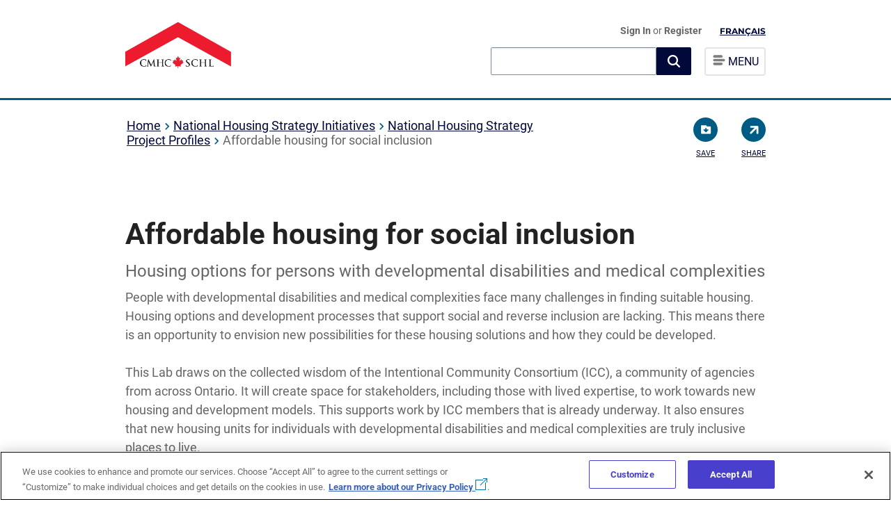

--- FILE ---
content_type: text/html; charset=utf-8
request_url: https://www.cmhc-schl.gc.ca/nhs/nhs-project-profiles/2020-nhs-projects/affordable-housing-social-inclusion
body_size: 27266
content:

<!DOCTYPE html>
<html lang="en" itemscope itemtype="http://schema.org/WebPage">
<!--BEGIN NOINDEX-->
<head>
    
    <meta charset="utf-8">
    <meta http-equiv="X-UA-Compatible" content="IE=edge">
    <meta name="viewport" content="width=device-width,initial-scale=1">
    <meta name="date" content="" />
    
    <link rel="icon" href="/favicon.ico" type="image/x-icon">

    <!-- Apple Touch Icon -->
    <link rel="apple-touch-icon" sizes="180x180" href="/content/project/cmhc/img/logo/chevron_v2.png">
    <link rel="apple-touch-icon" sizes="152x152" href="/content/project/cmhc/img/logo/chevron_v2-152x152.png">
    <link rel="apple-touch-icon" sizes="120x120" href="/content/project/cmhc/img/logo/chevron_v2-120X120.png">
    <link rel="apple-touch-icon" sizes="76x76" href="/content/project/cmhc/img/logo/chevron_v2-76x76.png">

    <!-- Open Graph Image for Social Sharing (including Safari share) -->
    <meta property="og:image" content="/content/project/cmhc/img/logo/chevron_v2.png">
    <meta property="og:image:width" content="1200">
    <meta property="og:image:height" content="630">
<link rel='alternate' hreflang='en' href='https://www.cmhc-schl.gc.ca/nhs/nhs-project-profiles/2020-nhs-projects/affordable-housing-social-inclusion' /><link rel='alternate' hreflang='fr' href='https://www.cmhc-schl.gc.ca/strategie-nationale-sur-le-logement/profils-de-projets-de-la-strategie-nationale-sur-le-logement/2020-nhs-projects/logements-abordables-favorisant-linclusion-sociale' />
    <script src="https://assets.cmhc-schl.gc.ca/global/scripts/project/cmhc/lib/jquery-3-4-1.js?rev=fa92c9cb-cc83-421d-bb7c-e97b4d763661"></script>
    <script async src="https://platform.twitter.com/widgets.js" charset="utf-8"></script>

    

        <script src='https://www.google.com/recaptcha/api.js'></script>

    <title>Affordable housing for social inclusion | CMHC</title>
<meta name="description" content="Learn about the creation of housing options that support the social inclusion of persons with developmental disabilities and medical complexities." />
<meta name="keywords" content="social inclusion, sustainable housing, persons with disabilities, housing solutions, non-profit housing" />
<link rel="canonical" href="https://www.cmhc-schl.gc.ca/nhs/nhs-project-profiles/2020-nhs-projects/affordable-housing-social-inclusion" />


    <!-- Open Graph data -->
<meta property="og:title" content="Affordable housing for social inclusion" />
<meta property="og:image" content="https://assets.cmhc-schl.gc.ca/sites/cmhc/nhs/nhs-project-profiles/2021/2021-02-22-affordable-housing-social-inclusion.jpg?rev=3f4fb34b-9e56-400b-a2bf-516f27e7a8be" />
<meta property="og:description" content="Learn about the creation of housing options for persons with developmental disabilities and medical complexities." />
<!-- Twitter Card data -->
<meta name="twitter:title" content="Affordable housing for social inclusion" />
<meta name="twitter:description" content="Housing options for persons with developmental disabilities and medical complexities." />
<meta name="twitter:image" content="https://assets.cmhc-schl.gc.ca/sites/cmhc/nhs/nhs-project-profiles/2021/2021-02-22-affordable-housing-social-inclusion.jpg?rev=3f4fb34b-9e56-400b-a2bf-516f27e7a8be" />


    <!-- Google Tag Manager -->
    <script>
        (function (w, d, s, l, i) {
            w[l] = w[l] || []; w[l].push({
                'gtm.start':

                    new Date().getTime(), event: 'gtm.js'
            }); var f = d.getElementsByTagName(s)[0],

                j = d.createElement(s), dl = l != 'dataLayer' ? '&l=' + l : ''; j.async = true; j.src =

                    'https://www.googletagmanager.com/gtm.js?id=' + i + dl; f.parentNode.insertBefore(j, f);

        })(window, document, 'script', 'dataLayer', 'GTM-P3TBKQ');</script>

    <!-- End Google Tag Manager -->

    <style>
        
    </style>



    <link as="style" href="https://assets.cmhc-schl.gc.ca/global/css/project/housingcatalog/google-fonts-lib/montserrat.css?rev=761f5ad0-f807-4e61-9372-7d02dafa625a" onload="this.onload=null;this.rel=&#39;stylesheet&#39;" rel="preload" /><link as="style" href="https://assets.cmhc-schl.gc.ca/global/css/project/housingcatalog/google-fonts-lib/roboto.css?rev=c56ee429-20e1-41fe-9dce-730076a3559b" onload="this.onload=null;this.rel=&#39;stylesheet&#39;" rel="preload" /><link as="style" href="https://assets.cmhc-schl.gc.ca/global/css/feature/foundationcomponents/foundation.css?rev=cca49034-845f-4cd2-b6b8-78299587753e" onload="this.onload=null;this.rel=&#39;stylesheet&#39;" rel="preload" /><link as="style" href="https://assets.cmhc-schl.gc.ca/global/css/feature/foundationcomponents/foundationicons.css?rev=ba671cb3-0c3a-4f76-8184-d827010d2994" onload="this.onload=null;this.rel=&#39;stylesheet&#39;" rel="preload" /><link href="https://assets.cmhc-schl.gc.ca/global/css/project/cmhc/lib/roboto.css?rev=ec984f49-adf3-4349-b6f6-ffc3aac935c8" media="print" onload="this.onload=null;this.media=&#39;all&#39;" rel="stylesheet" /><link href="https://assets.cmhc-schl.gc.ca/global/css/project/cmhc/lib/font-awesome.css?rev=179c8896-2e49-494e-9ad7-0278f771dd12" media="print" onload="this.onload=null;this.media=&#39;all&#39;" rel="stylesheet" /><link href="https://assets.cmhc-schl.gc.ca/global/css/project/cmhc/lib/slick.css?rev=7ec3f3d1-d48a-4f8a-a2e3-e9a22ca5c726" media="print" onload="this.onload=null;this.media=&#39;all&#39;" rel="stylesheet" /><link href="https://assets.cmhc-schl.gc.ca/global/css/project/cmhc/cmhc.css?rev=04a842e2-0cb2-4a36-a707-ba7be0b2724f" rel="stylesheet" /><link href="https://assets.cmhc-schl.gc.ca/global/css/project/cmhc/cmhc-legacy-styles.css?rev=570c7db0-604c-422b-b8a1-194434aef127" media="print" onload="this.onload=null;this.media=&#39;all&#39;" rel="stylesheet" /><link href="https://assets.cmhc-schl.gc.ca/global/css/project/cmhc/cmhc-global-styles.css?rev=4b068c21-423f-4e36-8cce-5f10a4f6f307" rel="stylesheet" /><link href="https://assets.cmhc-schl.gc.ca/global/css/project/cmhc/cmhc-components.css?rev=d0d17a7f-f1c0-46b4-8e87-1eafb12125a5" media="print" onload="this.onload=null;this.media=&#39;all&#39;" rel="stylesheet" /><link href="https://assets.cmhc-schl.gc.ca/global/css/project/cmhc/cmhc-forms.css?rev=88e8e6f7-1208-48c9-a5ec-ac4bd2cb078c" media="print" onload="this.onload=null;this.media=&#39;all&#39;" rel="stylesheet" /><link href="https://assets.cmhc-schl.gc.ca/global/css/project/cmhc/component-control/element-style-control.css?rev=2380b388-bf0c-49b6-b12b-182207e0bb23" rel="stylesheet" /><link href="https://assets.cmhc-schl.gc.ca/global/css/project/cmhc/component-control/element-style-control-cmhc.css?rev=a16d8b61-ec14-4716-afed-143d5c264e26" media="print" onload="this.onload=null;this.media=&#39;all&#39;" rel="stylesheet" /><link href="https://assets.cmhc-schl.gc.ca/global/css/project/cmhc/cmhc-transition.css?rev=4f80210e-b92c-47a1-af79-e338b3a1a507" media="print" onload="this.onload=null;this.media=&#39;all&#39;" rel="stylesheet" /><link href="https://assets.cmhc-schl.gc.ca/global/css/project/cmhc/includes/modal/modal-cmhc.css?rev=dbb102b0-c6d0-47cc-8f04-075cea970b24" media="print" onload="this.onload=null;this.media=&#39;all&#39;" rel="stylesheet" /><!-- Test -->
<!-- OneTrust Cookies Consent Notice start for cmhc-schl.gc.ca -->
<script type="text/javascript" src="https://cdn.cookielaw.org/consent/0193888a-780e-7198-a381-8803b84487dd/OtAutoBlock.js" ></script>
<script src="https://cdn.cookielaw.org/scripttemplates/otSDKStub.js" data-document-language="true" type="text/javascript" charset="UTF-8" data-domain-script="0193888a-780e-7198-a381-8803b84487dd" ></script>
<script type="text/javascript">
function OptanonWrapper() { }
</script>
<!-- OneTrust Cookies Consent Notice end for cmhc-schl.gc.ca -->

<!-- Hotjar Tracking Code for https://www.cmhc-schl.gc.ca/ -->
<script>
  (function (h, o, t, j, a, r) {
    h.hj =
      h.hj ||
      function () {
        (h.hj.q = h.hj.q || []).push(arguments);
      };
    h._hjSettings = { hjid: 1445865, hjsv: 6 };
    a = o.getElementsByTagName("head")[0];
    r = o.createElement("script");
    r.async = 1;
    r.src = t + h._hjSettings.hjid + j + h._hjSettings.hjsv;
    a.appendChild(r);
  })(window, document, "https://static.hotjar.com/c/hotjar-", ".js?sv=");
</script>





</head>
<!--END NOINDEX-->
    <body class="affordable-housing-social-inclusion" id="">
        <!--BEGIN NOINDEX-->
        <!-- Google Tag Manager (noscript) -->
        <noscript>
            <iframe src="https://www.googletagmanager.com/ns.html?id=GTM-P3TBKQ"
                    height="0" width="0" style="display:none;visibility:hidden"></iframe>
        </noscript>
        <!-- End Google Tag Manager (noscript) -->
        <!--END NOINDEX-->
        <input type="hidden" id="hdnpagetype" value="The Observer Article Page" />
        <input type="hidden" id="hdncontentlanguage" value="en" />

        <div id="body-wrapper" class="cmhc-container">


                <!--BEGIN NOINDEX-->
<header class="mega-menu-header">
  <!--top navigation code starts-->
  


    <div class="top-nav-empty"></div>

  <!--top navigation code ends-->
    <div class="content-full clear-fix">
        

        <div class="navskip-main">
                <a class="skip-main" href="#maincontent" tabindex="1">Skip to content </a>
        </div>

        <div class="site-title float-left">
            <a onclick="dl_CTA('',this);" class="en-lang" href="/en">
                <img src="https://assets.cmhc-schl.gc.ca/sites/cmhc/shared/imgs/chevron-en.png?rev=19e0635b-89b7-466b-a1b9-5255bd257bd5&amp;h=142&amp;iar=0&amp;w=300" alt="CMHC Home" width="300" height="142" />

                
            </a>
        </div>

        <div class="site-menu float-right">

            <ul>
                <li id="user-profile">
                            <a onclick="dl_CTA('Sign In',this);" href="/api/sitecore/B2CAuthentication/SignIn" id="lnkSignIn">Sign In </a>
or        <a onclick="dl_CTA('Register',this);" href="/cmhc-registration"> Register</a>



<script type="text/javascript">

    $('#lnkSignOut').on('click', function () {
        var url = '/api/sitecore/B2CAuthentication/SignOut';
        var callbackUrl = window.location.protocol + "//" + window.location.hostname + window.location.pathname;
        window.location.href = url + "?callbackUrl=" + callbackUrl;
    });
</script>
                </li>

                <li id="language-btn-wrapper">
                    


    <a href="/strategie-nationale-sur-le-logement/profils-de-projets-de-la-strategie-nationale-sur-le-logement/2020-nhs-projects/logements-abordables-favorisant-linclusion-sociale" onclick="dl_CTA('Fran&#231;ais',this);languagecookie();" class="nav-language">Fran&#231;ais</a>

                </li>
                <li class="default-menu">
                    <div class="menu-list">
                        <a class="navigation-btn">
                            <img src="https://assets.cmhc-schl.gc.ca/sf/project/cmhc/home/hamburger.png?rev=209c76e3-4bb0-457a-9f8f-4452da7a80f9&amp;h=15&amp;iar=0&amp;w=19" alt="" width="19" height="15" />
                            <span class="menutext"> MENU</span>
                        </a>
                    </div>
                </li>

            </ul>
            <div class="search-main">
                    <div class="global-search-box">
                        <link rel="stylesheet" href="https://static.cloud.coveo.com/searchui/v2.10107/css/CoveoFullSearch.css" />
<link rel="stylesheet" href="https://static.cloud.coveo.com/coveoforsitecore/ui/v0.59.10/css/CoveoForSitecore.css" />
<script class="coveo-script" type="text/javascript" src='https://static.cloud.coveo.com/searchui/v2.10107/js/CoveoJsSearch.Lazy.min.js'></script>
<script class="coveo-for-sitecore-script" type="text/javascript" src='https://static.cloud.coveo.com/coveoforsitecore/ui/v0.59.10/js/CoveoForSitecore.Lazy.min.js'></script>
<script type="text/javascript" src="https://static.cloud.coveo.com/searchui/v2.10107/js/cultures/en.js"></script>

<div>


    
    
    <!-- Resources -->
    <div id="SearchResourcesProperties_f21b8fd7f352469689b95e240a08288a"
         class="CoveoForSitecoreContext"
                    data-sc-should-have-analytics-component='true'
            data-sc-analytics-enabled='true'
            data-sc-current-language='en'
            data-prebind-sc-language-field-name='fieldTranslator'
            data-sc-language-field-name='_language'
            data-sc-labels='{&quot;Created&quot; : &quot;Created&quot; , &quot;Updated By&quot; : &quot;Updated by&quot; , &quot;Language&quot; : &quot;Language&quot; , &quot;Last Time Modified&quot; : &quot;Last time modified.&quot; , &quot;Uniform resource identifier&quot; : &quot;URI&quot; , &quot;Created By&quot; : &quot;Created by&quot; , &quot;Creation Time&quot; : &quot;Creation time.&quot; , &quot;Template&quot; : &quot;Template&quot; , &quot;If the problem persists contact the administrator.&quot; : &quot;If the problem persists contact the administrator.&quot; , &quot;Search is currently unavailable&quot; : &quot;Oops! Something went wrong on the server.&quot; , &quot;Ascending&quot; : &quot;Ascending&quot; , &quot;Descending&quot; : &quot;Descending&quot;}'
            data-sc-maximum-age='900000'
            data-sc-page-name='affordable-housing-social-inclusion'
            data-sc-page-name-full-path='/sitecore/content/CMHC/Sites/Main/Home/nhs/nhs-project-profiles/2020-NHS-Projects/affordable-housing-social-inclusion'
            data-sc-index-source-name='Coveo_web_index - Coveo-Prod103-Coveo5'
            data-sc-is-in-experience-editor='false'
            data-sc-is-user-anonymous='true'
            data-sc-item-uri='sitecore://web/{FA4DAED5-6A55-4FE4-A831-5183D7A302B2}?lang=en&amp;ver=2'
            data-sc-item-id='fa4daed5-6a55-4fe4-a831-5183d7a302b2'
            data-prebind-sc-latest-version-field-name='fieldTranslator'
            data-sc-latest-version-field-name='_latestversion'
            data-sc-rest-endpoint-uri='/coveo/rest'
            data-sc-analytics-endpoint-uri='/coveo/rest/ua'
            data-sc-site-name='cmhc'
            data-sc-field-prefix='f'
            data-sc-field-suffix='31001'
            data-sc-prefer-source-specific-fields='false'
            data-sc-external-fields='[{&quot;fieldName&quot;:&quot;sysattachmentparentid&quot;,&quot;shouldEscape&quot;:false},{&quot;fieldName&quot;:&quot;permanentid&quot;,&quot;shouldEscape&quot;:false}]'
            data-sc-source-specific-fields='[{&quot;fieldName&quot;:&quot;attachmentparentid&quot;},{&quot;fieldName&quot;:&quot;author&quot;},{&quot;fieldName&quot;:&quot;clickableuri&quot;},{&quot;fieldName&quot;:&quot;collection&quot;},{&quot;fieldName&quot;:&quot;concepts&quot;},{&quot;fieldName&quot;:&quot;date&quot;},{&quot;fieldName&quot;:&quot;filetype&quot;},{&quot;fieldName&quot;:&quot;indexeddate&quot;},{&quot;fieldName&quot;:&quot;isattachment&quot;},{&quot;fieldName&quot;:&quot;language&quot;},{&quot;fieldName&quot;:&quot;printableuri&quot;},{&quot;fieldName&quot;:&quot;rowid&quot;},{&quot;fieldName&quot;:&quot;size&quot;},{&quot;fieldName&quot;:&quot;source&quot;},{&quot;fieldName&quot;:&quot;title&quot;},{&quot;fieldName&quot;:&quot;topparent&quot;},{&quot;fieldName&quot;:&quot;topparentid&quot;},{&quot;fieldName&quot;:&quot;transactionid&quot;},{&quot;fieldName&quot;:&quot;uri&quot;},{&quot;fieldName&quot;:&quot;urihash&quot;}]'
>
    </div>
    <script type="text/javascript">
        var endpointConfiguration = {
            itemUri: "sitecore://web/{FA4DAED5-6A55-4FE4-A831-5183D7A302B2}?lang=en&amp;ver=2",
            siteName: "cmhc",
            restEndpointUri: "/coveo/rest"
        };
        if (typeof (CoveoForSitecore) !== "undefined") {
            CoveoForSitecore.SearchEndpoint.configureSitecoreEndpoint(endpointConfiguration);
            CoveoForSitecore.version = "5.0.1227.1";
            var context = document.getElementById("SearchResourcesProperties_f21b8fd7f352469689b95e240a08288a");
            if (!!context) {
                CoveoForSitecore.Context.configureContext(context);
            }
        }
    </script>
</div>
                        



<script>
    document.addEventListener("CoveoSearchEndpointInitialized", function() {
        var searchboxElement = document.getElementById("_185F67BF-1D73-4AEE-9564-FDE5B0EB24D9");
        searchboxElement.addEventListener("CoveoComponentInitialized", function() {
            CoveoForSitecore.initSearchboxIfStandalone(searchboxElement, "/search");
        });
    })
</script>    <div id="_185F67BF-1D73-4AEE-9564-FDE5B0EB24D9_container" class="coveo-for-sitecore-search-box-container"
           data-prebind-maximum-age='currentMaximumAge'
>
        <div id="_185F67BF-1D73-4AEE-9564-FDE5B0EB24D9"
             class="CoveoSearchbox"
                               data-enable-omnibox='true'
                  data-prebind-maximum-age='currentMaximumAge'
                  data-clear-filters-on-new-query='false'
>
            
            
<script type="text/javascript">
    document.addEventListener("CoveoSearchEndpointInitialized", function() {
        var componentId = "_185F67BF-1D73-4AEE-9564-FDE5B0EB24D9";
        var componentElement = document.getElementById(componentId);

        function showError(error) {
                console.error(error);
        }

        function areCoveoResourcesIncluded() {
            return typeof (Coveo) !== "undefined";
        }

        if (areCoveoResourcesIncluded()) {
            var event = document.createEvent("CustomEvent");
            event.initEvent("CoveoComponentInitialized", false, true);
            
            setTimeout(function() {
                componentElement.dispatchEvent(event);
            }, 0);
        } else {
            componentElement.classList.add("invalid");
            showError("The Coveo Resources component must be included in this page.");
        }
    });
</script>
            <div class="CoveoForSitecoreBindWithUserContext"></div>
            <div class="CoveoForSitecoreExpressions"></div>
            <div class="CoveoForSitecoreConfigureSearchHub" data-sc-search-hub="search"></div>
        </div>
        
    </div>

                        <input type="hidden" id="desktopText" value="What can we help you find?" />
                        <input type="hidden" id="mobileText" value="Search" />

                    </div>
                <div class="menu-list">

                    <a onclick="dl_Navigation('menu', 'open menu');" class="navigation-btn">

                        <img src="https://assets.cmhc-schl.gc.ca/sf/project/cmhc/home/hamburger.png?rev=209c76e3-4bb0-457a-9f8f-4452da7a80f9&amp;h=15&amp;iar=0&amp;w=19" alt="" width="19" height="15" />
                        <span class="menutext">MENU</span>
                    </a>

                </div>
            </div>
        </div>

            <!--ToTestCheckin-->


    <nav>

        <span id="close-menu">
            
            &times;
        </span>
        


    <a href="/strategie-nationale-sur-le-logement" onclick="dl_CTA('Fran&#231;ais',this);languagecookie();" class="nav-language">Fran&#231;ais</a>

        <ul>

            <li><a onclick="dl_Navigation('menu','Home');" href="/" class=" ">Home</a></li>
            <li>
                <a onclick="dl_Navigation('menu','Professionals');" href="/professionals" class=" ">Professionals</a>
                <ul>
            <li>
                <a onclick="dl_Navigation('menu','Project funding and mortgage financing');" href="/professionals/project-funding-and-mortgage-financing" class=" ">Project funding and mortgage financing</a>
                <ul>
            <li>
                <a onclick="dl_Navigation('menu','Funding programs');" href="/professionals/project-funding-and-mortgage-financing/funding-programs" class=" ">Funding programs</a>
                <ul>
            <li><a onclick="dl_Navigation('menu','Affordable Housing Fund');" href="/professionals/project-funding-and-mortgage-financing/funding-programs/all-funding-programs/affordable-housing-fund?rdlink=1" class=" ">Affordable Housing Fund</a></li>
            <li><a onclick="dl_Navigation('menu','Affordable Housing Innovation Fund');" href="/professionals/project-funding-and-mortgage-financing/funding-programs/all-funding-programs/affordable-housing-innovation-fund?rdlink=1" class=" ">Affordable Housing Innovation Fund</a></li>
            <li><a onclick="dl_Navigation('menu','Apartment Construction Loan Program');" href="/professionals/project-funding-and-mortgage-financing/funding-programs/all-funding-programs/apartment-construction-loan-program?rdlink=1" class=" ">Apartment Construction Loan Program</a></li>
            <li><a onclick="dl_Navigation('menu','Canada Greener Affordable Housing');" href="/professionals/project-funding-and-mortgage-financing/funding-programs/all-funding-programs/canada-greener-affordable-housing-program?rdlink=1" class=" ">Canada Greener Affordable Housing</a></li>
            <li><a onclick="dl_Navigation('menu','Community (social) housing');" href="/professionals/project-funding-and-mortgage-financing/funding-programs/community-housing" class=" ">Community (social) housing</a></li>
            <li><a onclick="dl_Navigation('menu','Federal Lands Initiative');" href="/professionals/project-funding-and-mortgage-financing/funding-programs/all-funding-programs/federal-lands?rdlink=1" class=" ">Federal Lands Initiative</a></li>
            <li><a onclick="dl_Navigation('menu','Funding for Indigenous housing');" href="/professionals/project-funding-and-mortgage-financing/funding-programs/indigenous" class=" ">Funding for Indigenous housing</a></li>
            <li><a onclick="dl_Navigation('menu','Housing Supply Challenge');" href="/professionals/project-funding-and-mortgage-financing/funding-programs/all-funding-programs/housing-supply-challenge?rdlink=1" class=" ">Housing Supply Challenge</a></li>
            <li><a onclick="dl_Navigation('menu','Innovation and research');" href="/professionals/project-funding-and-mortgage-financing/funding-programs/innovation-and-research" class=" ">Innovation and research</a></li>
            <li><a onclick="dl_Navigation('menu','National Housing Strategy Project Profiles');" href="/nhs/nhs-project-profiles?rdlink=1" class=" ">National Housing Strategy Project Profiles</a></li>
            <li><a onclick="dl_Navigation('menu','Rapid Housing Initiative');" href="/professionals/project-funding-and-mortgage-financing/funding-programs/all-funding-programs/rapid-housing?rdlink=1" class=" ">Rapid Housing Initiative</a></li>

                </ul>
            </li>
            <li>
                <a onclick="dl_Navigation('menu','Mortgage Loan Insurance Products');" href="/professionals/project-funding-and-mortgage-financing/mortgage-loan-insurance" class=" ">Mortgage Loan Insurance Products</a>
                <ul>
            <li>
                <a onclick="dl_Navigation('menu','Homeowner and Small Rental Mortgage Loan Insurance');" href="/professionals/project-funding-and-mortgage-financing/mortgage-loan-insurance/mortgage-loan-insurance-homeownership-programs" class=" ">Homeowner and Small Rental Mortgage Loan Insurance</a>
                <ul>
            <li><a onclick="dl_Navigation('menu','CMHC Second Home');" href="/professionals/project-funding-and-mortgage-financing/mortgage-loan-insurance/mortgage-loan-insurance-homeownership-programs/second-home" class=" ">CMHC Second Home</a></li>
            <li><a onclick="dl_Navigation('menu','CMHC Purchase');" href="/professionals/project-funding-and-mortgage-financing/mortgage-loan-insurance/mortgage-loan-insurance-homeownership-programs/purchase" class=" ">CMHC Purchase</a></li>
            <li><a onclick="dl_Navigation('menu','CMHC Improvement');" href="/professionals/project-funding-and-mortgage-financing/mortgage-loan-insurance/mortgage-loan-insurance-homeownership-programs/improvement" class=" ">CMHC Improvement</a></li>
            <li><a onclick="dl_Navigation('menu','CMHC Income Property');" href="/professionals/project-funding-and-mortgage-financing/mortgage-loan-insurance/mortgage-loan-insurance-homeownership-programs/income-property" class=" ">CMHC Income Property</a></li>
            <li><a onclick="dl_Navigation('menu','CMHC Refinance');" href="/professionals/project-funding-and-mortgage-financing/mortgage-loan-insurance/mortgage-loan-insurance-homeownership-programs/refinance" class=" ">CMHC Refinance</a></li>
            <li><a onclick="dl_Navigation('menu','CMHC Newcomers');" href="/professionals/project-funding-and-mortgage-financing/mortgage-loan-insurance/mortgage-loan-insurance-homeownership-programs/newcomers" class=" ">CMHC Newcomers</a></li>
            <li><a onclick="dl_Navigation('menu','CMHC Self-Employed');" href="/professionals/project-funding-and-mortgage-financing/mortgage-loan-insurance/mortgage-loan-insurance-homeownership-programs/self-employed" class=" ">CMHC Self-Employed</a></li>
            <li><a onclick="dl_Navigation('menu','CMHC Portability');" href="/professionals/project-funding-and-mortgage-financing/mortgage-loan-insurance/mortgage-loan-insurance-homeownership-programs/portability" class=" ">CMHC Portability</a></li>
            <li><a onclick="dl_Navigation('menu','Eco Products for Lenders');" href="/professionals/project-funding-and-mortgage-financing/mortgage-loan-insurance/mortgage-loan-insurance-homeownership-programs/eco-products-for-lenders" class=" ">Eco Products for Lenders</a></li>

                </ul>
            </li>
            <li>
                <a onclick="dl_Navigation('menu','Multi-Unit and Rental Housing');" href="/professionals/project-funding-and-mortgage-financing/mortgage-loan-insurance/multi-unit-insurance" class=" ">Multi-Unit and Rental Housing</a>
                <ul>
            <li><a onclick="dl_Navigation('menu','MLI Select');" href="/professionals/project-funding-and-mortgage-financing/mortgage-loan-insurance/multi-unit-insurance/mliselect" class=" ">MLI Select</a></li>

                </ul>
            </li>
            <li><a onclick="dl_Navigation('menu','Default, claims and properties for sale');" href="/professionals/project-funding-and-mortgage-financing/mortgage-loan-insurance/default-claims-and-properties-for-sale" class=" ">Default, claims and properties for sale</a></li>
            <li><a onclick="dl_Navigation('menu','Underwriting centre');" href="/professionals/project-funding-and-mortgage-financing/mortgage-loan-insurance/cmhc-underwriting-centre" class=" ">Underwriting centre</a></li>
            <li><a onclick="dl_Navigation('menu','emili');" href="/professionals/project-funding-and-mortgage-financing/mortgage-loan-insurance/emili" class=" ">emili</a></li>
            <li><a onclick="dl_Navigation('menu','NHA approved lenders');" href="/professionals/project-funding-and-mortgage-financing/mortgage-loan-insurance/nha-approved-lenders" class=" ">NHA approved lenders</a></li>
            <li><a onclick="dl_Navigation('menu','Calculating GDS / TDS');" href="/professionals/project-funding-and-mortgage-financing/mortgage-loan-insurance/calculating-gds-tds" class=" ">Calculating GDS / TDS</a></li>
            <li><a onclick="dl_Navigation('menu','How to recognize and report mortgage fraud');" href="/professionals/project-funding-and-mortgage-financing/mortgage-loan-insurance/mortgage-fraud" class=" ">How to recognize and report mortgage fraud</a></li>
            <li><a onclick="dl_Navigation('menu','Contact mortgage loan insurance');" href="/professionals/project-funding-and-mortgage-financing/mortgage-loan-insurance/contact-mortgage-loan-insurance" class=" ">Contact mortgage loan insurance</a></li>
            <li><a onclick="dl_Navigation('menu','Insured Mortgage Purchase Program (IMPP)');" href="/professionals/project-funding-and-mortgage-financing/mortgage-loan-insurance/insured-mortgage-purchase-program" class=" ">Insured Mortgage Purchase Program (IMPP)</a></li>

                </ul>
            </li>
            <li>
                <a onclick="dl_Navigation('menu','Securitization');" href="/professionals/project-funding-and-mortgage-financing/securitization" class=" ">Securitization</a>
                <ul>
            <li><a onclick="dl_Navigation('menu','NHA Mortgage Backed Securities');" href="/professionals/project-funding-and-mortgage-financing/securitization/nha-mbs" class=" ">NHA Mortgage Backed Securities</a></li>
            <li><a onclick="dl_Navigation('menu','Canada Mortgage Bonds');" href="/professionals/project-funding-and-mortgage-financing/securitization/canada-mortgage-bonds" class=" ">Canada Mortgage Bonds</a></li>
            <li><a onclick="dl_Navigation('menu','Canadian registered covered bonds');" href="/professionals/project-funding-and-mortgage-financing/securitization/canadian-registered-covered-bonds" class=" ">Canadian registered covered bonds</a></li>
            <li><a onclick="dl_Navigation('menu','Blockchain in the housing industry');" href="/professionals/project-funding-and-mortgage-financing/securitization/blockchain-housing-industry" class=" ">Blockchain in the housing industry
</a></li>

                </ul>
            </li>

                </ul>
            </li>
            <li>
                <a onclick="dl_Navigation('menu','Housing markets, data and research');" href="/professionals/housing-markets-data-and-research" class=" ">Housing markets, data and research</a>
                <ul>
            <li>
                <a onclick="dl_Navigation('menu','Housing markets');" href="/professionals/housing-markets-data-and-research/market-reports" class=" ">Housing markets</a>
                <ul>
            <li><a onclick="dl_Navigation('menu','Housing market reports');" href="/professionals/housing-markets-data-and-research/market-reports/housing-market" class=" ">Housing market reports</a></li>
            <li><a onclick="dl_Navigation('menu','Mortgage market and consumer reports');" href="/professionals/housing-markets-data-and-research/market-reports/mortgage-market" class=" ">Mortgage market and consumer reports</a></li>

                </ul>
            </li>
            <li>
                <a onclick="dl_Navigation('menu','Housing research');" href="/professionals/housing-markets-data-and-research/housing-research" class=" ">Housing research</a>
                <ul>
            <li>
                <a onclick="dl_Navigation('menu','Consultations');" href="/professionals/housing-markets-data-and-research/housing-research/consultations" class=" ">Consultations</a>
                <ul>
            <li>
                <a onclick="dl_Navigation('menu','Prohibition on the Purchase of Residential Property by Non-Canadians Act');" href="/professionals/housing-markets-data-and-research/housing-research/consultations/prohibition-purchase-residential-property-non-canadians-act" class=" ">Prohibition on the Purchase of Residential Property by Non-Canadians Act</a>
                <ul>
            <li><a onclick="dl_Navigation('menu','Prohibition on the Purchase of Residential Property by Non-Canadians Act – Frequently asked questions');" href="/professionals/housing-markets-data-and-research/housing-research/consultations/prohibition-purchase-residential-property-non-canadians-act/faq" class=" ">Prohibition on the Purchase of Residential Property by Non-Canadians Act – Frequently asked questions</a></li>

                </ul>
            </li>

                </ul>
            </li>
            <li><a onclick="dl_Navigation('menu','Housing research reports');" href="/professionals/housing-markets-data-and-research/housing-research/research-reports" class=" ">Housing research reports</a></li>
            <li>
                <a onclick="dl_Navigation('menu','Housing surveys');" href="/professionals/housing-markets-data-and-research/housing-research/surveys" class=" ">Housing surveys</a>
                <ul>
            <li><a onclick="dl_Navigation('menu','Mortgage consumer surveys');" href="/professionals/housing-markets-data-and-research/housing-research/surveys/mortgage-consumer-surveys" class=" ">Mortgage consumer surveys</a></li>

                </ul>
            </li>
            <li><a onclick="dl_Navigation('menu','Research awards and scholarships');" href="/professionals/housing-markets-data-and-research/housing-research/awards-and-scholarships" class=" ">Research awards and scholarships</a></li>
            <li><a onclick="dl_Navigation('menu','Understanding core housing need');" href="/professionals/housing-markets-data-and-research/housing-research/core-housing-need" class=" ">Understanding core housing need</a></li>
            <li><a onclick="dl_Navigation('menu','Collaborative Housing Research Network');" href="/professionals/housing-markets-data-and-research/housing-research/collaborative-housing-research-network" class=" ">Collaborative Housing Research Network</a></li>

                </ul>
            </li>
            <li>
                <a onclick="dl_Navigation('menu','Housing data');" href="/professionals/housing-markets-data-and-research/housing-data" class=" ">Housing data</a>
                <ul>
            <li>
                <a onclick="dl_Navigation('menu','Data tables');" href="/professionals/housing-markets-data-and-research/housing-data/data-tables" class=" ">Data tables</a>
                <ul>
            <li><a onclick="dl_Navigation('menu','Household characteristics data');" href="/professionals/housing-markets-data-and-research/housing-data/data-tables/household-characteristics" class=" ">Household characteristics data</a></li>
            <li><a onclick="dl_Navigation('menu','Housing market data');" href="/professionals/housing-markets-data-and-research/housing-data/data-tables/housing-market-data" class=" ">Housing market data</a></li>
            <li><a onclick="dl_Navigation('menu','Mortgage and debt data');" href="/professionals/housing-markets-data-and-research/housing-data/data-tables/mortgage-and-debt" class=" ">Mortgage and debt data</a></li>
            <li><a onclick="dl_Navigation('menu','Rental market data');" href="/professionals/housing-markets-data-and-research/housing-data/data-tables/rental-market" class=" ">Rental market data</a></li>

                </ul>
            </li>
            <li><a onclick="dl_Navigation('menu','Housing market information portal');" href="https://www.cmhc-schl.gc.ca/hmiportal" class=" ">Housing market information portal</a></li>
            <li><a onclick="dl_Navigation('menu','Residential Mortgage Industry Data Dashboard');" href="/professionals/housing-markets-data-and-research/housing-data/residential-mortgage-industry-data-dashboard" class=" ">Residential Mortgage Industry Data Dashboard</a></li>
            <li><a onclick="dl_Navigation('menu','CMHC licence agreement for the use of data');" href="/professionals/housing-markets-data-and-research/housing-data/cmhc-licence-agreement-use-of-data" class=" ">CMHC licence agreement for the use of data</a></li>
            <li><a onclick="dl_Navigation('menu','Housing Knowledge Centre');" href="/library?rdlink=1" class=" ">Housing Knowledge Centre</a></li>

                </ul>
            </li>

                </ul>
            </li>
            <li>
                <a onclick="dl_Navigation('menu','Industry innovation and leadership');" href="/professionals/industry-innovation-and-leadership" class=" ">Industry innovation and leadership</a>
                <ul>
            <li><a onclick="dl_Navigation('menu','Housing innovation');" href="/professionals/industry-innovation-and-leadership/housing-innovation" class=" ">Housing innovation</a></li>
            <li>
                <a onclick="dl_Navigation('menu','Our Partners');" href="/professionals/industry-innovation-and-leadership/our-partners" class=" ">Our Partners</a>
                <ul>
            <li><a onclick="dl_Navigation('menu','Partnerships');" href="/professionals/industry-innovation-and-leadership/our-partners/partnerships" class=" ">Partnerships</a></li>
            <li><a onclick="dl_Navigation('menu','Federal, Provincial and Territorial Forum on Housing');" href="/professionals/industry-innovation-and-leadership/our-partners/partnering-provinces-territories" class=" ">Federal, Provincial and Territorial Forum on Housing</a></li>

                </ul>
            </li>
            <li>
                <a onclick="dl_Navigation('menu','Industry collaboration');" href="/professionals/industry-innovation-and-leadership/industry-collaboration" class=" ">Industry collaboration</a>
                <ul>
            <li><a onclick="dl_Navigation('menu','Expert Community on Housing (ECoH)');" href="/professionals/industry-innovation-and-leadership/industry-collaboration/expert-community-on-housing" class=" ">Expert Community on Housing (ECoH)</a></li>

                </ul>
            </li>
            <li>
                <a onclick="dl_Navigation('menu','Industry expertise');" href="/professionals/industry-innovation-and-leadership/industry-expertise" class=" ">Industry expertise</a>
                <ul>
            <li><a onclick="dl_Navigation('menu','Affordable housing');" href="/professionals/industry-innovation-and-leadership/industry-expertise/affordable-housing" class=" ">Affordable housing</a></li>
            <li><a onclick="dl_Navigation('menu','Indigenous housing');" href="/professionals/industry-innovation-and-leadership/industry-expertise/indigenous-housing" class=" ">Indigenous housing 

</a></li>
            <li><a onclick="dl_Navigation('menu','Senior housing');" href="/professionals/industry-innovation-and-leadership/industry-expertise/senior-housing" class=" ">Senior housing</a></li>
            <li><a onclick="dl_Navigation('menu','Accessible and adaptable housing');" href="/professionals/industry-innovation-and-leadership/industry-expertise/accessible-adaptable-housing" class=" ">Accessible and adaptable housing</a></li>
            <li><a onclick="dl_Navigation('menu','Developing sustainable housing');" href="/professionals/industry-innovation-and-leadership/industry-expertise/sustainable-housing" class=" ">Developing sustainable housing</a></li>
            <li><a onclick="dl_Navigation('menu','Resources for mortgage professionals');" href="/professionals/industry-innovation-and-leadership/industry-expertise/resources-for-mortgage-professionals" class=" ">Resources for mortgage professionals</a></li>
            <li><a onclick="dl_Navigation('menu','CMHC newsletters');" href="/cmhc-enewsletters?rdlink=1" class=" ">CMHC newsletters</a></li>

                </ul>
            </li>

                </ul>
            </li>
            <li>
                <a onclick="dl_Navigation('menu','Events and speakers');" href="/professionals/events-and-speakers" class=" ">Events and speakers</a>
                <ul>
            <li><a onclick="dl_Navigation('menu','Conferences');" href="/professionals/events-and-speakers/conferences" class=" ">Conferences</a></li>
            <li>
                <a onclick="dl_Navigation('menu','Speakers’ bureau');" href="/professionals/events-and-speakers/speakers-bureau" class=" ">Speakers’ bureau</a>
                <ul>
            <li><a onclick="dl_Navigation('menu','Speakers&amp;rsquo; Bureau request form');" href="/professionals/events-and-speakers/speakers-bureau/request-speaker" class=" ">Speakers&rsquo; Bureau request form</a></li>

                </ul>
            </li>

                </ul>
            </li>

                </ul>
            </li>
            <li>
                <a onclick="dl_Navigation('menu','Consumers');" href="/consumers" class=" ">Consumers</a>
                <ul>
            <li>
                <a onclick="dl_Navigation('menu','Buying a home');" href="/consumers/home-buying" class=" ">Buying a home</a>
                <ul>
            <li>
                <a onclick="dl_Navigation('menu','Homebuying calculators');" href="/consumers/home-buying/calculators" class=" ">Homebuying calculators</a>
                <ul>
            <li><a onclick="dl_Navigation('menu','Mortgage calculator');" href="/consumers/home-buying/calculators/mortgage-calculator" class=" ">Mortgage calculator</a></li>
            <li><a onclick="dl_Navigation('menu','Affordability calculator');" href="/consumers/home-buying/calculators/affordability-calculator" class=" ">Affordability calculator</a></li>
            <li><a onclick="dl_Navigation('menu','Debt service calculator');" href="/consumers/home-buying/calculators/debt-service-calculator" class=" ">Debt service calculator</a></li>

                </ul>
            </li>
            <li>
                <a onclick="dl_Navigation('menu','Buying guides');" href="/consumers/home-buying/buying-guides" class=" ">Buying guides</a>
                <ul>
            <li><a onclick="dl_Navigation('menu','Homebuying step by step');" href="/consumers/home-buying/buying-guides/home-buying" class=" ">Homebuying step by step</a></li>
            <li><a onclick="dl_Navigation('menu','CMHC&#39;s condominium buyer&#39;s guide');" href="/consumers/home-buying/buying-guides/condominium" class=" ">CMHC's condominium buyer's guide</a></li>

                </ul>
            </li>
            <li>
                <a onclick="dl_Navigation('menu','Mortgage loan insurance for consumers');" href="/consumers/home-buying/mortgage-loan-insurance-for-consumers" class=" ">Mortgage loan insurance for consumers</a>
                <ul>
            <li><a onclick="dl_Navigation('menu','What is CMHC mortgage loan insurance?');" href="/consumers/home-buying/mortgage-loan-insurance-for-consumers/what-is-mortgage-loan-insurance" class=" ">What is CMHC mortgage loan insurance?</a></li>
            <li><a onclick="dl_Navigation('menu','Do I qualify for mortgage loan insurance?');" href="/consumers/home-buying/mortgage-loan-insurance-for-consumers/what-are-the-general-requirements-to-qualify-for-homeowner-mortgage-loan-insurance" class=" ">Do I qualify for mortgage loan insurance?</a></li>
            <li><a onclick="dl_Navigation('menu','CMHC mortgage loan insurance costs');" href="/consumers/home-buying/mortgage-loan-insurance-for-consumers/cmhc-mortgage-loan-insurance-cost" class=" ">CMHC mortgage loan insurance costs</a></li>
            <li>
                <a onclick="dl_Navigation('menu','CMHC&#39;s Eco Products');" href="/consumers/home-buying/mortgage-loan-insurance-for-consumers/cmhc-eco-products" class=" ">CMHC's Eco Products</a>
                <ul>
            <li><a onclick="dl_Navigation('menu','CMHC’s Eco Improvement');" href="/consumers/home-buying/mortgage-loan-insurance-for-consumers/cmhc-eco-products/cmhc-eco-improvement" class=" ">CMHC’s Eco Improvement</a></li>
            <li><a onclick="dl_Navigation('menu','CMHC Eco Plus');" href="/consumers/home-buying/mortgage-loan-insurance-for-consumers/cmhc-eco-products/cmhc-eco-plus" class=" ">CMHC Eco Plus</a></li>

                </ul>
            </li>
            <li><a onclick="dl_Navigation('menu','CMHC — home renovation financing options');" href="/consumers/home-buying/mortgage-loan-insurance-for-consumers/cmhc-home-renovation-financing-options" class=" ">CMHC — home renovation financing options</a></li>
            <li><a onclick="dl_Navigation('menu','FAQs — mortgage loan insurance');" href="/consumers/home-buying/mortgage-loan-insurance-for-consumers/faqs-mortgage-loan-insurance" class=" ">
FAQs — mortgage loan insurance</a></li>

                </ul>
            </li>
            <li><a onclick="dl_Navigation('menu','Incentives for homebuyers');" href="/consumers/home-buying/government-of-canada-programs-to-support-homebuyers" class=" ">Incentives for homebuyers</a></li>
            <li><a onclick="dl_Navigation('menu','Newcomers');" href="/consumers/home-buying/newcomers" class=" ">Newcomers</a></li>
            <li><a onclick="dl_Navigation('menu','The First-Time Home Buyer Incentive');" href="/consumers/home-buying/first-time-home-buyer-incentive" class=" ">The First-Time Home Buyer Incentive</a></li>

                </ul>
            </li>
            <li>
                <a onclick="dl_Navigation('menu','Owning a home');" href="/consumers/owning-a-home" class=" ">Owning a home</a>
                <ul>
            <li>
                <a onclick="dl_Navigation('menu','Manage your mortgage');" href="/consumers/owning-a-home/mortgage-management" class=" ">Manage your mortgage
</a>
                <ul>
            <li><a onclick="dl_Navigation('menu','Mortgage fraud');" href="/consumers/owning-a-home/mortgage-management/mortgage-fraud" class=" ">Mortgage fraud</a></li>
            <li><a onclick="dl_Navigation('menu','Mortgage planning tips');" href="/consumers/owning-a-home/mortgage-management/mortgage-planning-tips-cmhc" class=" ">Mortgage planning tips</a></li>
            <li><a onclick="dl_Navigation('menu','Plan and manage your mortgage');" href="/consumers/owning-a-home/mortgage-management/plan-and-manage-your-mortgage" class=" ">Plan and manage your mortgage</a></li>
            <li><a onclick="dl_Navigation('menu','Your credit report');" href="/consumers/owning-a-home/mortgage-management/your-credit-report" class=" ">Your credit report</a></li>
            <li><a onclick="dl_Navigation('menu','Your home value');" href="/consumers/owning-a-home/mortgage-management/your-home-value" class=" ">Your home value</a></li>

                </ul>
            </li>
            <li>
                <a onclick="dl_Navigation('menu','Aging in place');" href="/consumers/owning-a-home/aging-in-place" class=" ">Aging in place</a>
                <ul>
            <li><a onclick="dl_Navigation('menu','Housing options for Seniors');" href="/consumers/owning-a-home/aging-in-place/housing-options-for-seniors" class=" ">Housing options for Seniors</a></li>
            <li><a onclick="dl_Navigation('menu','Housing and finance tips');" href="/consumers/owning-a-home/aging-in-place/housing-and-finance-tips" class=" ">Housing and finance tips</a></li>
            <li><a onclick="dl_Navigation('menu','Mortgage financing options for people 55+');" href="/consumers/owning-a-home/aging-in-place/mortgage-financing-options-for-people-55-and-above" class=" ">Mortgage financing options for people 55+</a></li>
            <li><a onclick="dl_Navigation('menu','Preventing fraud and financial abuse');" href="/consumers/owning-a-home/aging-in-place/preventing-fraud-and-financial-abuse" class=" ">Preventing fraud and financial abuse</a></li>

                </ul>
            </li>

                </ul>
            </li>
            <li>
                <a onclick="dl_Navigation('menu','Renting a home');" href="/consumers/renting-a-home" class=" ">Renting a home
</a>
                <ul>
            <li>
                <a onclick="dl_Navigation('menu','I want to rent');" href="/consumers/renting-a-home/i-want-to-rent" class=" ">I want to rent</a>
                <ul>
            <li><a onclick="dl_Navigation('menu','Things to consider before renting');" href="/consumers/renting-a-home/i-want-to-rent/things-to-consider-before-renting" class=" ">Things to consider before renting</a></li>
            <li><a onclick="dl_Navigation('menu','Types of housing for rent in Canada');" href="/consumers/renting-a-home/i-want-to-rent/types-of-housing-for-rent-in-canada" class=" ">Types of housing for rent in Canada</a></li>
            <li><a onclick="dl_Navigation('menu','Finding or advertising a rental property');" href="/consumers/renting-a-home/i-want-to-rent/finding-or-advertising-a-rental-property" class=" ">Finding or advertising a rental property</a></li>
            <li><a onclick="dl_Navigation('menu','Visiting the rental property');" href="/consumers/renting-a-home/i-want-to-rent/visiting-the-rental-property" class=" ">Visiting the rental property</a></li>
            <li><a onclick="dl_Navigation('menu','Lease and rental agreements');" href="/consumers/renting-a-home/i-want-to-rent/lease-and-rental-agreements" class=" ">Lease and rental agreements</a></li>
            <li><a onclick="dl_Navigation('menu','Signing the lease');" href="/consumers/renting-a-home/i-want-to-rent/signing-lease" class=" ">Signing the lease</a></li>
            <li><a onclick="dl_Navigation('menu','Credit checks and bad credit');" href="/consumers/renting-a-home/i-want-to-rent/credit-checks-and-bad-credit" class=" ">Credit checks and bad credit</a></li>
            <li><a onclick="dl_Navigation('menu','Rental payments and deposits&lt;br&gt;');" href="/consumers/renting-a-home/i-want-to-rent/rental-payments-and-deposits" class=" ">Rental payments and deposits<br></a></li>
            <li><a onclick="dl_Navigation('menu','Roommates and pets');" href="/consumers/renting-a-home/i-want-to-rent/roommates-and-pets" class=" ">Roommates and pets</a></li>

                </ul>
            </li>
            <li>
                <a onclick="dl_Navigation('menu','I am renting');" href="/consumers/renting-a-home/i-am-renting" class=" ">I am renting</a>
                <ul>
            <li><a onclick="dl_Navigation('menu','Moving day');" href="/consumers/renting-a-home/i-am-renting/moving-day" class=" ">Moving day</a></li>
            <li><a onclick="dl_Navigation('menu','Landlord/Tenant responsibilities');" href="/consumers/renting-a-home/i-am-renting/landlord-tenant-responsibilities" class=" ">Landlord/Tenant responsibilities</a></li>
            <li><a onclick="dl_Navigation('menu','Inspections');" href="/consumers/renting-a-home/i-am-renting/inspections" class=" ">Inspections</a></li>
            <li><a onclick="dl_Navigation('menu','Maintenance and repairs');" href="/consumers/renting-a-home/i-am-renting/maintenance-repairs" class=" ">Maintenance and repairs</a></li>
            <li><a onclick="dl_Navigation('menu','Complaints and evictions');" href="/consumers/renting-a-home/i-am-renting/compliants-evictions" class=" ">Complaints and evictions</a></li>
            <li><a onclick="dl_Navigation('menu','Rent increases');" href="/consumers/renting-a-home/i-am-renting/rent-increases" class=" ">Rent increases</a></li>
            <li><a onclick="dl_Navigation('menu','When you can&#39;t pay rent');" href="/consumers/renting-a-home/i-am-renting/when-you-cant-pay-rent" class=" ">When you can't pay rent</a></li>
            <li><a onclick="dl_Navigation('menu','Renewing or terminating the lease');" href="/consumers/renting-a-home/i-am-renting/renewing-or-terminating-lease" class=" ">Renewing or terminating the lease</a></li>
            <li><a onclick="dl_Navigation('menu','Moving out');" href="/consumers/renting-a-home/i-am-renting/moving-out" class=" ">Moving out</a></li>

                </ul>
            </li>
            <li><a onclick="dl_Navigation('menu','One-Time Top-Up to the Canada Housing Benefit');" href="/consumers/renting-a-home/one-time-top-up-canada-housing-benefit" class=" ">One-Time Top-Up to the Canada Housing Benefit</a></li>
            <li><a onclick="dl_Navigation('menu','COVID&amp;#8209;19: eviction bans and suspensions to support renters');" href="/consumers/renting-a-home/covid-19-eviction-bans-and-suspensions-to-support-renters" class=" ">COVID&#8209;19: eviction bans and suspensions to support renters</a></li>

                </ul>
            </li>

                </ul>
            </li>
            <li>
                <a onclick="dl_Navigation('menu','About CMHC');" href="/about-us" class=" ">About CMHC</a>
                <ul>
            <li><a onclick="dl_Navigation('menu','CMHC’s goals, values and commitment to housing');" href="/about-us/cmhcs-story" class=" ">CMHC’s goals, values and commitment to housing</a></li>
            <li><a onclick="dl_Navigation('menu','Discover Life at CMHC');" href="https://www.cmhc-schl.gc.ca/en/working-at-cmhc" class=" ">Discover Life at CMHC</a></li>
            <li>
                <a onclick="dl_Navigation('menu','Management and governance');" href="/about-us/management-and-governance" class=" ">Management and governance</a>
                <ul>
            <li><a onclick="dl_Navigation('menu','Speakers’ bureau');" href="/professionals/events-and-speakers/speakers-bureau?rdlink=1" class=" ">Speakers’ bureau</a></li>
            <li><a onclick="dl_Navigation('menu','CMHC&#39;s Annual Public Meeting');" href="/about-us/management-and-governance/annual-public-meeting" class=" ">CMHC's Annual Public Meeting</a></li>
            <li><a onclick="dl_Navigation('menu','CMHC’s board of directors and committees');" href="/about-us/management-and-governance/board-of-directors-and-its-committees" class=" ">CMHC’s board of directors and committees</a></li>
            <li><a onclick="dl_Navigation('menu','Our management committee');" href="/about-us/management-and-governance/our-management-committee" class=" ">Our management committee</a></li>
            <li>
                <a onclick="dl_Navigation('menu','Pension governance');" href="/about-us/management-and-governance/pension-and-governance-at-cmhc" class=" ">Pension governance</a>
                <ul>
            <li><a onclick="dl_Navigation('menu','Pension overview');" href="/about-us/management-and-governance/pension-and-governance-at-cmhc/pension-overview" class=" ">Pension overview</a></li>
            <li><a onclick="dl_Navigation('menu','Key roles and responsibilities');" href="/about-us/management-and-governance/pension-and-governance-at-cmhc/key-roles-and-responsibilities" class=" ">Key roles and responsibilities</a></li>
            <li><a onclick="dl_Navigation('menu','Annual reports');" href="/about-us/management-and-governance/pension-and-governance-at-cmhc/annual-reports" class=" ">Annual reports</a></li>

                </ul>
            </li>

                </ul>
            </li>
            <li>
                <a onclick="dl_Navigation('menu','Corporate reporting');" href="/about-us/corporate-reporting" class=" ">Corporate reporting</a>
                <ul>
            <li><a onclick="dl_Navigation('menu','CMHC’s 2024 Annual Report');" href="/about-us/corporate-reporting/cmhc-annual-report" class=" ">CMHC’s 2024 Annual Report</a></li>
            <li><a onclick="dl_Navigation('menu','Program evaluation');" href="/about-us/corporate-reporting/program-evaluation" class=" ">Program evaluation</a></li>
            <li><a onclick="dl_Navigation('menu','Quarterly financial reports');" href="/about-us/corporate-reporting/quarterly-financial-reports" class=" ">Quarterly financial reports</a></li>
            <li><a onclick="dl_Navigation('menu','Joint auditors special examination report to CMHC board 2018');" href="/about-us/corporate-reporting/report-joint-auditors-board-directors-cmhc" class=" ">Joint auditors special examination report to CMHC board 2018</a></li>
            <li><a onclick="dl_Navigation('menu','CMHC&amp;rsquo;s Insured Mortgage Deferral');" href="/about-us/corporate-reporting/mortgage-deferral-numbers" class=" ">CMHC&rsquo;s Insured Mortgage Deferral</a></li>
            <li><a onclick="dl_Navigation('menu','Corporate Plan Summary');" href="/about-us/corporate-reporting/summary-of-the-corporate-plan" class=" ">Corporate Plan Summary</a></li>
            <li>
                <a onclick="dl_Navigation('menu','Transparency');" href="/about-us/corporate-reporting/transparency" class=" ">Transparency</a>
                <ul>
            <li><a onclick="dl_Navigation('menu','Access to information and privacy protection');" href="/about-us/corporate-reporting/transparency/access-to-information-and-privacy-protection" class=" ">Access to information and privacy protection</a></li>
            <li><a onclick="dl_Navigation('menu','Accessibility at CMHC');" href="/about-us/corporate-reporting/transparency/accessibility-at-cmhc" class=" ">Accessibility at CMHC</a></li>
            <li><a onclick="dl_Navigation('menu','Accessibility feedback process');" href="/about-us/corporate-reporting/transparency/accessibility-feedback-process" class=" ">Accessibility feedback process</a></li>
            <li><a onclick="dl_Navigation('menu','Briefing materials');" href="/about-us/corporate-reporting/transparency/briefing-materials" class=" ">Briefing materials</a></li>
            <li>
                <a onclick="dl_Navigation('menu','Procurement');" href="/about-us/corporate-reporting/transparency/procurement" class=" ">Procurement</a>
                <ul>
            <li><a onclick="dl_Navigation('menu','Vendor Diversity Program');" href="/about-us/corporate-reporting/transparency/procurement/cmhc-vendor-diversity-program" class=" ">Vendor Diversity Program</a></li>

                </ul>
            </li>
            <li><a onclick="dl_Navigation('menu','Travel, hospitality and conference expenditures');" href="/about-us/corporate-reporting/transparency/travel-hospitality-and-conference-expenditures" class=" ">Travel, hospitality and conference expenditures</a></li>

                </ul>
            </li>

                </ul>
            </li>
            <li>
                <a onclick="dl_Navigation('menu','Contact us');" href="/about-us/contact-us" class=" ">Contact us</a>
                <ul>
            <li><a onclick="dl_Navigation('menu','Contact mortgage loan insurance');" href="/professionals/project-funding-and-mortgage-financing/mortgage-loan-insurance/contact-mortgage-loan-insurance?rdlink=1" class=" ">Contact mortgage loan insurance</a></li>
            <li><a onclick="dl_Navigation('menu','Indigenous and the North Housing Solutions');" href="/about-us/contact-us/indigenous-housing-specialists" class=" ">Indigenous and the North Housing Solutions</a></li>
            <li><a onclick="dl_Navigation('menu','National office');" href="/about-us/contact-us/national-office" class=" ">National office</a></li>
            <li><a onclick="dl_Navigation('menu','Regional offices');" href="/about-us/contact-us/regional-offices" class=" ">Regional offices</a></li>
            <li><a onclick="dl_Navigation('menu','Granville lsland');" href="https://granvilleisland.com/" class=" ">Granville lsland</a></li>
            <li><a onclick="dl_Navigation('menu','Holiday service hours');" href="/about-us/contact-us/holiday-hours" class=" ">Holiday service hours</a></li>

                </ul>
            </li>

                </ul>
            </li>
            <li><a onclick="dl_Navigation('menu','Media Newsroom');" href="/media-newsroom" class=" ">Media Newsroom</a></li>
            <li>
                <a onclick="dl_Navigation('menu','National Housing Strategy');" href="/nhs" class="current-page-ancestor current-page-item">National Housing Strategy</a>
                <ul>
            <li>
                <a onclick="dl_Navigation('menu','What is the strategy?');" href="/nhs/guidepage-strategy" class=" ">What is the strategy?</a>
                <ul>
            <li><a onclick="dl_Navigation('menu','About the initiatives');" href="/nhs/guidepage-strategy/about-the-initiatives" class=" ">About the initiatives</a></li>
            <li><a onclick="dl_Navigation('menu','How to apply');" href="/nhs/guidepage-strategy/how-to-apply" class=" ">How to apply</a></li>
            <li><a onclick="dl_Navigation('menu','Help and resources');" href="/nhs/guidepage-strategy/help-and-resources" class=" ">Help and resources</a></li>
            <li><a onclick="dl_Navigation('menu','The National Housing Strategy Glossary of Common Terms');" href="/nhs/guidepage-strategy/glossary" class=" ">The National Housing Strategy Glossary of Common Terms</a></li>

                </ul>
            </li>
            <li><a onclick="dl_Navigation('menu','Federal/Provincial/Territorial housing agreements');" href="/nhs/federal-provincial-territorial-housing-agreements" class=" ">Federal/Provincial/Territorial housing agreements</a></li>
            <li><a onclick="dl_Navigation('menu','Other funding and financing opportunities');" href="/nhs/other-cmhc-funding-opportunities" class=" ">Other funding and financing opportunities</a></li>

                </ul>
            </li>
            <li><a onclick="dl_Navigation('menu','The Housing Observer');" href="/observer" class=" ">The Housing Observer</a></li>
            <li><a onclick="dl_Navigation('menu','Canada’s Housing Podcast');" href="/in-house-podcast" class=" ">Canada’s Housing Podcast</a></li>
            <li><a onclick="dl_Navigation('menu','Success stories');" href="/success-stories" class=" ">Success stories</a></li>
            <li><a onclick="dl_Navigation('menu','Careers');" href="/working-at-cmhc" class=" ">Careers</a></li>
            <li><a onclick="dl_Navigation('menu','Housing Knowledge Centre');" href="/library" class=" ">Housing Knowledge Centre</a></li>
        </ul>
        
        <div class="nav-divider">&nbsp;</div>      
        

    </nav>


    </div>
</header>
    <!--END NOINDEX-->



            

            <main>
                
                <a name="maincontent"></a>
                <section id="maincontent" class="main-content clear-fix" data-disclaimer="False" style="display:none;">
                    
    <div class="column expanded ia-twoplusone  padding-top-bottom-20 bgcolor-white">
<div  class="row bgcolor-white">            <div class="large-8 medium-8 small-12 columns">
                
            <!--BEGIN NOINDEX-->
            <div class="breadcrumb ia-breadcrumb">
                <div>

                    <ul>
                                <li class="font-18 color-blue ">
                                    <a href="/" onclick='dl_CTA("Home",this);'>Home</a>
                                    <img src="https://assets.cmhc-schl.gc.ca/sites/cmhc/shared/images/icons/icon-chevron-right.svg?rev=ab95865d-5030-4a5f-93c2-1296ae042531&amp;iar=0" class="breadcrumb-chevron" alt="" />
                                </li>
                                <li class="font-18 color-blue ">
                                    <a href="/nhs" onclick='dl_CTA("National Housing Strategy Initiatives",this);'>National Housing Strategy Initiatives</a>
                                    <img src="https://assets.cmhc-schl.gc.ca/sites/cmhc/shared/images/icons/icon-chevron-right.svg?rev=ab95865d-5030-4a5f-93c2-1296ae042531&amp;iar=0" class="breadcrumb-chevron" alt="" />
                                </li>
                                <li class="font-18 color-blue ">
                                    <a href="/nhs/nhs-project-profiles" onclick='dl_CTA("National Housing Strategy Project Profiles",this);'>National Housing Strategy Project Profiles</a>
                                    <img src="https://assets.cmhc-schl.gc.ca/sites/cmhc/shared/images/icons/icon-chevron-right.svg?rev=ab95865d-5030-4a5f-93c2-1296ae042531&amp;iar=0" class="breadcrumb-chevron" alt="" />
                                </li>
                                <li class="active color-grey font-18">Affordable housing for social inclusion</li>
                    </ul>
                </div>
            </div>
            <!--END NOINDEX-->


            </div>
            <div class="large-4 medium-4 small-12 columns">
                

    <!--BEGIN NOINDEX-->
    <div class="action-icons">
        <div class="action-button text-right">

                <ul>
                            <li class="text-center">
                                <a id="addToFolderCall" class="addtofldr" href="/api/sitecore/B2CAuthentication/%20SignIn">
                                    <div class="action-imgicon bgcolor-blue bgcolordarkblue-hover">
                                        
                                            <img src="https://assets.cmhc-schl.gc.ca/sf/project/cmhc/banneractions/icon-folder.png?rev=b0247182-c649-498a-83b7-2de4b3d8de52" alt="" />
                                    </div>
                                    <span class="font-11 color-blue font-normal text-uppercase">Save</span>
                                </a>
                            </li>
                            <li class="text-center">
                                <a href="#shareDeveloping" rel="modal:open">
                                    <div class="action-imgicon bgcolor-blue bgcolordarkblue-hover">
                                        
                                            <img src="https://assets.cmhc-schl.gc.ca/sf/project/cmhc/banneractions/icon-share.png?rev=9e3c1cf5-a61d-4907-a0a7-a560bb4a68d9" alt="" />
                                    </div>
                                    <span class="font-11 color-blue font-normal text-uppercase">Share</span>
                                </a>
                            </li>
                </ul>


        </div>
    </div>
    <!--END NOINDEX-->

    <script type="text/javascript">
        $(document).ready(function () {
            isusrlogged();
        });

        function subsModalOpen() {
            $('#subscribe-developing').modal();
        }

        function isusrlogged() {
            $.ajax({
                url: '/api/sitecore/AccountManagement/Logged',
                data: {},
                type: "GET",
                success: function (result) {
                    if (result !== null && result.Data === true) {
                        $(".addtofldr").removeAttr('href');
                        $(".addtofldr").attr('onclick', 'folderModalCall();');
                        $(".addtofldr").on('click', folderModalCall);

                        $(".subsfldr").attr('href', '#subscribe-developing');
                        $(".subsfldr").attr('onclick', 'subsModalOpen();');
                        $(".subsfldr").on('click', subsModalOpen);

                        $(".exportCalculation").attr('href', '#export-calculation');
                        $(".exportCalculation").attr('onclick', 'ExportthisPDF();');

                        if ($.isFunction(window.ExportthisPDF)) {
                            $(".exportCalculation").on('click', ExportthisPDF); //Only invoke a method when it's availabe
                        }
                    }
                    else {
                        $(".addtofldr").attr('href', '/api/sitecore/B2CAuthentication/SignIn');
                        $(".addtofldr").removeAttr('onclick');

                        $(".subsfldr").attr('href', '/api/sitecore/B2CAuthentication/SignIn');
                        $(".subsfldr").removeAttr('onclick');
                    }
                },
                error: function (error) {

                }
            });
        }

    </script>

            </div>
</div>     </div>

    <div class="column expanded ia-pagecontent-head bgcolor-white padding-bottom-15 ">
        <div class="row">
            <div class="pagecontent-wrapper ">
                <div class="small-12 medium-12 large-12 columns">
                    <div class="ia-text-component   text-left">
                                                    <h1 class="font-bold color-black font-42">Affordable housing for social inclusion</h1>
                                                                                    <p class="color-grey font-24">Housing options for persons with developmental disabilities and medical complexities</p>
                        </div>
                    </div>
                </div>
            </div>
        </div>

<!--BEGIN NOINDEX-->
    <article class="guide-page ia-textlayout">
        <section class="clearfix">
            <div class="text-component ia-text  ">
                <p>
People with developmental disabilities and medical complexities face many
challenges in finding suitable housing. Housing options and development
processes that support social and reverse inclusion are lacking. This means
there is an opportunity to envision new possibilities for these housing
solutions and how they could be developed.
</p>
<p>
This Lab draws on the collected wisdom of the Intentional Community Consortium
(ICC), a community of agencies from across Ontario. It will create space for
stakeholders, including those with lived expertise, to work towards new
housing and development models. This supports work by ICC members that is
already underway. It also ensures that new housing units for individuals with
developmental disabilities and medical complexities are truly inclusive places
to live.
</p>
<div class="infoGraphic">
<div class="infoGraphic__header">
<h2>Key Findings / Key Goals</h2>
</div>
<ul class="tiles--simple round oneColumn">
    <li class="a">
    <h3><span>✔</span></h3>
    <p>
    Strategize on how the Intentional Community Consortium can become a
    national resource to support the creation of inclusive housing.
    </p>
    </li>
    <li class="b">
    <h3><span>✔</span></h3>
    <p>
    Create innovative, inclusive housing for individuals with developmental
    disabilities and medical complexities through a collaborative process.
    </p>
    </li>
    <li class="c">
    <h3><span>✔</span></h3>
    <p>
    Generate new and exciting ideas by involving diverse stakeholders,
    including individuals with developmental disabilities and medical
    complexities.
    </p>
    </li>
</ul>
</div>
<!-- PROJECT SCOPE AREA - USUALLY 2-3 SMALL SECTIONS -->
<h2>Project scope and expected outcomes</h2>
<p><strong>Increased risk of loneliness and social isolation</strong></p>
<p>
People with developmental disabilities and medical complexities have endured a
history of stigma and segregation. This places them at increased risk of
experiencing emotional loneliness and social isolation. A social inclusion
approach to designing homes can reduce social barriers for people with
developmental disabilities and medical complexities. It can also improve their
quality of life and help them develop a greater sense of social belonging.
</p>
<p>
One way to accomplish this is through reverse inclusion. This concept comes
from education, where children who are developing in a typical way are
included in special education classrooms. This Lab will work with stakeholders
to create a definition and framework for using that approach in housing. This
would bring the wider community into housing for people with developmental
disabilities, potentially leading to increased social inclusion.
</p>
<p><strong>A collective process for the future</strong></p>
<p>
The methodology of the Affordable Housing for Social Inclusion Solution Lab
emphasizes building a collective process through co-design. It works to
meaningfully involve individuals with lived experience of isolation and
loneliness due to developmental disabilities and medical complexities.
</p>
<p>The Lab occurs in 5 phases:</p>
<ul>
    <li>
    The <strong>Definition Phase </strong>will include Lab Team meetings,
    participant recruitment and the development of a detailed engagement
    strategy. Every effort will be made to recruit participants from different
    age groups, locations and needs. Initial desk research on existing
    approaches to reverse inclusion also will take place.
    </li>
    <li>
    The <strong>Discovery Phase </strong>includes a kick-off event for Lab
    participants via video conference. This event will reveal current system
    needs in the development process for creating reverse inclusion. An online
    survey will be conducted to fill in gaps. Focus groups will be held with
    families and individuals supported by Reena and its partner, Safehaven.
    </li>
    <li>
    The <strong>Development Phase</strong> focuses on the Solution Development
    Workshop, which will help participants develop scenarios to be built
    further.
    </li>
    <li>
    The <strong>Prototype and Test Phase </strong>moves to make the theoretical
    and abstract solutions feel real. This will allow them to be discussed,
    refined and evaluated. Subject matter experts will help the Lab Team and
    participants refine solutions to make them desirable, feasible and viable.
    </li>
    <li>
    The <strong>Roadmap Phase</strong> includes milestones and activities that
    promote the communication and implementation of the Lab’s solutions.
    The Lab Team will host a final working session with ICC members to build a
    plan for the developed solutions. The Lab roadmap will include activities
    and insights from the Lab and the roles of the various players and
    stakeholders.
    </li>
</ul>
<p><strong>Truly inclusive places to live</strong></p>
<p>
The Lab aims to see its models and approaches replicated and scaled by ICC
members and other communities in Canada. This will be encouraged through
built-in communication channels, such as through the ICC and its member
organizations. These organizations will use the ICC website and their own
networks to share the Lab roadmap and other materials. Planned Lab events also
will be used to share and spread knowledge.
</p>
<p>
This Lab also helps ensure that future units built for individuals with
developmental disabilities are truly inclusive places to live. This includes
work already underway by the Intentional Community Consortium (ICC) and the
2400 units planned under the National Housing Strategy.
</p>
<!-- PROJECT TEAM BOX AREA -->
<div class="teamBox">
<p><strong>Project Team: </strong>Reena</p>
<p><strong>Location: </strong>Thornhill, Ontario</p>
<p><strong>Project Collaborators / Partners: </strong></p>
<ul style="list-style-type: disc;">
    <li>Safehaven</li>
    <li>SHS Consulting</li>
    <li>OCAD University</li>
    <li>BATAY Reena</li>
    <li>Christian Horizons</li>
    <li>Community Living Toronto</li>
    <li>UJA Federation of Greater Toronto</li>
    <li>Kenora District Services Board</li>
    <li>Kenora Chiefs Advisory</li>
</ul>
<p><strong>Get More Information:</strong></p>
<p>
Email:
<a href="mailto:innovation-research@cmhc.ca">Innovation-Research@cmhc.ca</a>
or
<a href="/nhs/guidepage-strategy/about-the-initiatives?guide=INNOVATION">visit the National Housing Strategy’s Innovation page</a>.
</p>
<p>
Search our
<a href="https://cmhc.ent.sirsidynix.net/client/en_US/CMHCLibrarySolutionLabs">Housing Knowledge Centre</a>
for important updates on the progress of this lab.
</p>
</div>
<strong>
<!-- IMAGE - PHOTO HERE - IF PHOTO IS MINIMUM 800PX WIDE AND GOOD RESOLUTION -->
<!-- BOTTOM CALL TO ACTION TO LINK BACK TO NHS INITIATIVE -->
</strong>

            </div>
        </section>
    </article>

<!--END NOINDEX-->

<div class="fundingProgramCallout ">
    <div><div class="calloutBox">
<h3 style="text-align: center;"><strong>Feeling inspired?</strong></h3>
<p style="text-align: center;">
See how you can
<a href=https://www.cmhc-schl.gc.ca/professionals/project-funding-and-mortgage-financing/funding-programs/all-funding-programs/solution-labs>apply for a Solutions Lab grant</a>.
</p>
</div></div>
</div>


<!--BEGIN NOINDEX-->
        <div class="date-published">
            Date Published: March 10, 2021
        </div>

<!--END NOINDEX-->    <!--BEGIN NOINDEX-->
<div id="add-to-folder">
    <input name="__RequestVerificationToken" type="hidden" value="daT_XDokee-Xla6Xsg3W9UAS-uwqQZszgwYaXyIOSqVN94ZsntNzAHy1ct4SUrZTaAHJwQUFnTrUQHNtqCxW7lYCHSqozZLl2mI8RiiOGDo1" />
    <div id="addToFolderDeveloping" class="dialog modal-added-to-folder modal" style="display:none">
        <input type="hidden" id="itemguid" value="{FA4DAED5-6A55-4FE4-A831-5183D7A302B2}" />
        <input type="hidden" id="itemTitle" value="Affordable housing for social inclusion" />
        <input type="hidden" id="itemTemplateName" value="The Observer Article Page" />
        <input type="hidden" id="itemParentID" value="{8386F0BB-324A-420B-AFF5-85EF112B3214}" />
        <div class="modal-icon">
            <img alt="Save Icon" src="/Content/project/cmhc/img/icon-folder.svg" />
        </div>
        <div class="modal-center">
            <h3>SAVE TO MY FOLDER</h3>
            <h4>Affordable housing for social inclusion</h4><div class="button-component"><a class="button" id="add-folder">SAVE</a></div>

            <label class="small">
                <input type="checkbox" id="dont-show" value="0">
                
Don’t show this, just save it
            </label>
        </div>
        <footer class="footer-links custom-footer-margin">
            <a href="#close-modal" rel="modal:close">Close this Window</a> <a class="nounderline">&nbsp;&nbsp;|&nbsp;&nbsp;</a>
            <a href="/my-folder">Manage my Folder</a>
        </footer>
    </div>
</div>
        <!--END NOINDEX-->
        <!--BEGIN NOINDEX-->
        <div id="addToFolderSuccess" class="dialog modal-added-to-folder-done modal" style="display:none">
            <div class="modal-icon">
                <img alt="Save Icon" src="/Content/project/cmhc/img/icon-folder.svg" />
            </div>
            <div class="modal-center">
                <h3>SAVE TO MY FOLDER</h3>
                <h4>Affordable housing for social inclusion</h4>
                <div class="subscribe-done">
                    <img alt="Done" src="/Content/project/cmhc/img/icon-check-round.svg" width="45" height="45">
                    Done!
                </div>
            </div>
            <footer class="footer-links custom-footer-margin">
                <a href="#close-modal" rel="modal:close">Close this Window</a> <a class="nounderline">&nbsp;&nbsp;|&nbsp;&nbsp;</a>
                <a href="/my-folder">Manage my Folder</a>
            </footer>
        </div>
        <!--END NOINDEX-->
        <script type="text/javascript">

            function folderModalCall() {
                if (getFolderCookie()) {
                    savetomyfolder();
                }
                else {
                    $('#addToFolderDeveloping').modal();
                }
            }

            $('#add-folder').on('click', function () {
                savetomyfolder();
            });

            function savetomyfolder() {
                var token = $("#add-to-folder").children($('input[name="__RequestVerificationToken"]')).val();
                $.ajax({
                    url: '/api/sitecore/AddToFolder/AddToFolder',
                    data: {
                        currentItemID: $('#itemguid').val(),
                        currentPageTitleEncoded: encodeURI($('#itemTitle').val()),
                        currentPageTemplateName: $('#itemTemplateName').val(),
                        __RequestVerificationToken: token
                    },
                    type: "POST",
                    success: function (result) {
                        if (result != null && result != undefined) {
                            if (result.Result == true) {
                                $('#addToFolderDeveloping').hide();
                                $('#addToFolderSuccess').modal();
                                dl_Savetofolder();
                                if ($('#dont-show')[0].checked) {
                                    document.cookie = "Folder=AutoAddtoFolder;";
                                    $("#addToFolderDeveloping").attr("id", "addToFolderDevelopingchecked");
                                    $("#addToFolderSuccess").attr("id", "addToFolderDeveloping");
                                }
                            }
                            else if (result.data == "duplicate") {
                                dl_Savetofolder();
                                alert("Already added to my folder");
                            }
                        }
                        else {
                            console.log(result);
                        }
                    },
                    error: function (error) {
                        console.log("Unable to add to folder", error);
                    }
                });

            }
            function getFolderCookie() {
                var decodedCookie = document.cookie;
                var ca = decodedCookie.split(';');
                for (var i = 0; i < ca.length; i++) {
                    var c = ca[i];

                    if (c == "Folder=AutoAddtoFolder") {
                        return true;
                    }
                }
                return false;
            }

        </script>


<!--BEGIN NOINDEX-->
<div id="shareDeveloping" class="dialog modal modal-share" style="display:none">
    <input type="hidden" id="resultPage" value="0" />
    <div class="modal-icon">
        <img src="/Content/project/cmhc/img/icon-share.svg" alt="Share icon">
    </div>

    <h3>Share via </h3>


    <ul id="pageList">

                                <li>
                                    <a onclick='dl_Socialshare("Facebook");' href="https://www.facebook.com/sharer/sharer.php?u=https%3a%2f%2fwww.cmhc-schl.gc.ca%2fnhs%2fnhs-project-profiles%2f2020-nhs-projects%2faffordable-housing-social-inclusion%3frev%3d3f4fb34b-9e56-400b-a2bf-516f27e7a8be&amp;redirect_uri=https://www.facebook.com/" target="_blank">
                                        <img src="https://assets.cmhc-schl.gc.ca/sf/project/cmhc/share/fb.png?rev=58e1da75-32b3-4b94-b7c4-fd9a403a7f5f" alt="Facebook" />
                                    </a>
                                </li>
                                <li>
                                    <a onclick='dl_Socialshare("LinkedIn");' href="http://www.linkedin.com/shareArticle?mini=true&amp;url=https%3a%2f%2fwww.cmhc-schl.gc.ca%2fnhs%2fnhs-project-profiles%2f2020-nhs-projects%2faffordable-housing-social-inclusion%3frev%3d3f4fb34b-9e56-400b-a2bf-516f27e7a8be" target="_blank">
                                        <img src="https://assets.cmhc-schl.gc.ca/sf/project/cmhc/share/linkedin.png?rev=73141be7-8ec0-4473-9844-85fc1bc3f021" alt="LinkedIn" />
                                    </a>
                                </li>
                                <li>
                                    <a onclick='dl_Socialshare("Mail");' href="#shareVia" rel="modal:open">
                                        
                                        <img src="https://assets.cmhc-schl.gc.ca/sf/project/cmhc/share/mail-blue.png?rev=50aba00e-3c7f-4c3f-8894-3ebbe06e2eb0" alt="Mail" />
                                    </a>
                                </li>
                                <li>
                                    <a onclick='dl_Socialshare("");' href="https://twitter.com/intent/tweet?text=https%3a%2f%2fwww.cmhc-schl.gc.ca%2fnhs%2fnhs-project-profiles%2f2020-nhs-projects%2faffordable-housing-social-inclusion%3frev%3d3f4fb34b-9e56-400b-a2bf-516f27e7a8be" target="_blank">
                                        <img src="https://assets.cmhc-schl.gc.ca/sf/project/cmhc/share/social-twitter-bkg.svg?rev=ee07ac86-8703-4a5b-a07c-8578839b95a0" alt="" />
                                    </a>
                                </li>
                                <li>
                                    <a onclick='dl_Socialshare("print");' href="javascript: window.print(); " >
                                        <img src="https://assets.cmhc-schl.gc.ca/sf/project/cmhc/share/print.png?rev=be86874d-713c-474a-a28d-7bdef2f093fd" alt="print" />
                                    </a>
                                </li>
                            <li>
                                <a onclick='copyPageToClipboard();'>

                                    <img src="https://assets.cmhc-schl.gc.ca/sf/project/cmhc/share/copy-link-icon.png?rev=77c79f8d-201d-46dc-a876-ac3ef7979336" id="CopyLink" alt="CopyLink" />
                                </a>
                            </li>
    </ul>
    <p style="display:none;" id="SuccessCopylink"> <img id="SuccessCopyLink" src="https://assets.cmhc-schl.gc.ca/sf/project/cmhc/share/icon-check-blue.svg?rev=60d06e4c-2999-4d9d-aa1f-f29e7c3cb830" alt="SuccessCopyLinkVersion" />Link copied</p>
</div>
<!--END NOINDEX-->
    <input type="hidden" value="{F56D03B0-D1F9-4C79-9863-870DDE886A57}" id="email-template-id" />

<!--BEGIN NOINDEX-->
<div id="shareDevelopingPDF" class="dialog modal modal-share" style="display:none">
<input type="hidden" id="logined_user" value="False" />    <div class="modal-icon">
        <img src="/Content/project/cmhc/img/icon-share.svg" alt="Share icon">
    </div>

    <h3>Share via </h3>
    <ul id="versionList">

                                <li>
                                    <a onclick='dl_Socialshare("Facebook");' href="https://www.facebook.com/sharer/sharer.php?u=https%3a%2f%2fwww.cmhc-schl.gc.ca%2fnhs%2fnhs-project-profiles%2f2020-nhs-projects%2faffordable-housing-social-inclusion%3frev%3d3f4fb34b-9e56-400b-a2bf-516f27e7a8be&amp;redirect_uri=https://www.facebook.com/" id="Facebook" target="_blank">
                                        <img src="https://assets.cmhc-schl.gc.ca/sf/project/cmhc/share/fb.png?rev=58e1da75-32b3-4b94-b7c4-fd9a403a7f5f" alt="Facebook" />
                                    </a>
                                </li>
                                <li>
                                    <a onclick='dl_Socialshare("LinkedIn");' href="http://www.linkedin.com/shareArticle?mini=true&amp;url=https%3a%2f%2fwww.cmhc-schl.gc.ca%2fnhs%2fnhs-project-profiles%2f2020-nhs-projects%2faffordable-housing-social-inclusion%3frev%3d3f4fb34b-9e56-400b-a2bf-516f27e7a8be" id="LinkedIn" target="_blank">
                                        <img src="https://assets.cmhc-schl.gc.ca/sf/project/cmhc/share/linkedin.png?rev=73141be7-8ec0-4473-9844-85fc1bc3f021" alt="LinkedIn" />
                                    </a>
                                </li>
                                <li>
                                    <a onclick='dl_Socialshare("Mail");' href="#shareVia" rel="modal:open">
                                        
                                        <img src="https://assets.cmhc-schl.gc.ca/sf/project/cmhc/share/mail-blue.png?rev=50aba00e-3c7f-4c3f-8894-3ebbe06e2eb0" alt="Mail" />
                                    </a>
                                </li>
                                <li>
                                    <a onclick='dl_Socialshare("");' href="https://twitter.com/intent/tweet?text=https%3a%2f%2fwww.cmhc-schl.gc.ca%2fnhs%2fnhs-project-profiles%2f2020-nhs-projects%2faffordable-housing-social-inclusion%3frev%3d3f4fb34b-9e56-400b-a2bf-516f27e7a8be" id="" target="_blank">
                                        <img src="https://assets.cmhc-schl.gc.ca/sf/project/cmhc/share/social-twitter-bkg.svg?rev=ee07ac86-8703-4a5b-a07c-8578839b95a0" alt="" />
                                    </a>
                                </li>
                                <li>
                                    <a onclick='dl_Socialshare("print");' href="javascript: window.print(); " id="print" >
                                        <img src="https://assets.cmhc-schl.gc.ca/sf/project/cmhc/share/print.png?rev=be86874d-713c-474a-a28d-7bdef2f093fd" alt="print" />
                                    </a>
                                </li>
                            <li>
                                <a tabindex="0" onclick='copyToClipboard();'>

                                    <img src="https://assets.cmhc-schl.gc.ca/sf/project/cmhc/share/copy-link-icon.png?rev=77c79f8d-201d-46dc-a876-ac3ef7979336" id="CopyLinkVersion" alt="CopyLink" class="copyLink" />
                                </a>
                            </li>
    </ul>
    <p style="display:none;" id="SuccessShareCopylink"> <img id="SuccessshareCopyLinkimg" src="https://assets.cmhc-schl.gc.ca/sf/project/cmhc/share/icon-check-blue.svg?rev=60d06e4c-2999-4d9d-aa1f-f29e7c3cb830" alt="SuccessCopyLinkVersion" />Link copied</p>

</div>
<!--END NOINDEX-->
<!--BEGIN NOINDEX-->
<div id="shareVia" class="dialog modal-email-share-withsignature common-share-email modal" style="display:none">
    <div class="modal-icon">
        <img src="/Content/project/cmhc/img/icon-share.svg" alt="share icon">
    </div>
    <h3>
        <img alt="Mail-blue" class="share-grey-icon" src="/content/project/cmhc/img/mail-blue.png" />

        Share via Email
    </h3>
    <form class="share-email modalContainer" id="share-email" method="get" action="#">
        <input name="__RequestVerificationToken" type="hidden" value="autKBaBAsrPCR-XEVlkJ9EyFTC26XlAmSzYqSR_qe839l5AFYjkhC3azT_uhl3IGXInumxtF9MRyR38aKkFi_fitDbEpBjjxx0QiL6hp6OQ1" />
        <label for="sh_name">Recipient Name</label>
        <input type="text" id="sh_name" maxlength="250" />

        <label for="sh_Email">Recipient Email*</label>
        <input type="text" id="sh_Email" name="sh_Email" maxlength="250" />

        <label for="sh_Comment">Comment</label>
        <textarea id="sh_Comment" rows="4" cols="50" name="sh_Comment" maxlength="250">I thought you might find this interesting. </textarea>
            <label for="sh_YourName"> Your Name*</label>
            <input type="text" id="sh_YourName" name="sh_YourName" maxlength="250" />

            <div class="help-tip-box">
                <img class="blue-bulb" src="https://assets.cmhc-schl.gc.ca/sites/cmhc/shared/imgs/icons/icon-bulb.svg" alt="">
                <h5>Did You Know?</h5>
                <p>You can include an email signature?</p>
                <p><a href="/cmhc-registration">Register</a> | <a href="/api/sitecore/B2CAuthentication/SignIn">Sign In</a></p>
                <span class="help-tip-close">×</span>
            </div>

            <div class="shareicon-captcha">
                
    <div class="g-recaptcha" data-sitekey="6LcufcAUAAAAALhJMglZEwomYwq2emuNR_kjyKnz" data-callback="recapCallback">
    </div>
    <img class="gcaploader" style="display:none" src="/Content/img/loader.gif" alt="Google Captcha Loader" />
    <label class="g-recaptcha-err error"> <span style="display:none">Empty Label accessibility fix</span></label>
    <input type="hidden" name="gcapreq" value="Captcha validation required " />
    <input type="hidden" name="gcapvalfailed" value="Captcha validation failed" />



            </div>


        <div id="email" class="button-panel">
            <input type="button" onclick="dl_Socialshare('email');" value="Share">
        </div>

    </form>

    <fieldset class="validation">
        <input type="hidden" id="sh_Email_required" value="You must enter a Email" />
        <input type="hidden" id="sh_Email_email" value="Please enter valid email address" />
        <input type="hidden" id="sh_YourName_required" value="You must enter your name" />
    </fieldset>

</div>
<!--END NOINDEX-->
<!--BEGIN NOINDEX-->
<div id="sharesuccess" class="dialog modal-share-email-done modal" style="display:none">
    <div class="modal-icon">
        <img src="/Content/project/cmhc/img/icon-share.svg" alt="share icon">
    </div>
    <h3>
        <img alt="Mail-blue" class="share-grey-icon" src="/content/project/cmhc/img/mail-blue.png" />
        Share via Email
    </h3>
    <div class="modal-center">
        <div class="subscribe-done">
            <img alt="Done" src="/Content/project/cmhc/img/icon-check-round.svg" width="45" height="45">
            <span>Done!</span>
        </div>
    </div>
    <footer class="footer-links custom-footer-margin">
        <a href="#close-modal" rel="modal:close">Close this window</a>
    </footer>
</div>
<!--END NOINDEX-->
<script type="text/javascript">

    $(document).ready(function () {
        var baseurl = decodeURIComponent(window.location.href);
        var url = baseurl.slice(baseurl.indexOf('?') + 1).split('&');
        for (var i = 0; i < url.length; i++) {
            var urlparam = url[i].split('=');

            var key = urlparam[0];
            var value = urlparam[1];
            if (key == "openEmailShare") {
                if (value) {
                    var originalurl = removeURLParameter(window.location.href, "openEmailShare");
                    window.history.pushState({ path: originalurl }, '', originalurl);
                    $('#shareVia').modal();
                }

            }
        }
    });

     var fenabled = 'True'.toLowerCase();

	var rcapValue
    function recapCallback(d) {
	rcapValue = d;
    }

	function resetSocialCaptcha()
	{
	rcapValue = '';
    grecaptcha.reset(0)
	}

    function showCaptchaErrorSocial(msg) {
        $('.shareicon-captcha>.g-recaptcha-err').css('color', 'red');
        $('.shareicon-captcha>.g-recaptcha-err').html(msg);
        $('.shareicon-captcha>.g-recaptcha-err').show();
    }
    function copyToClipboard() {
        var text = document.getElementById("CopyLink");
        var copytext = text.attributes.value.nodeValue;
        var clipBoardElem = document.createElement("input");
        document.body.appendChild(clipBoardElem);
        clipBoardElem.value = copytext;
        clipBoardElem.select();
        var successfulCopy = document.execCommand('copy');
		$("#SuccessShareCopylink").attr("role","alert");
		$("#SuccessShareCopylink").show();
		setTimeout(function () {
		    $("#SuccessShareCopylink").attr("role","");
            $("#SuccessShareCopylink").hide()
            $("pageList").children("refresh");
        }, 4000);
    }

    function copyPageToClipboard() {
        var copytext = decodeURIComponent(window.location.href);
        var clipBoardElem = document.createElement("input");
        document.body.appendChild(clipBoardElem);
        clipBoardElem.value = copytext;
        clipBoardElem.select();
        var successfulCopy = document.execCommand('copy');
		$("#SuccessCopylink").attr("role","alert")
		$("#SuccessCopylink").show();
		setTimeout(function () {
		$("#SuccessCopylink").attr("role","")
            $("#SuccessCopylink").hide();
           $("pageList").children("refresh");
        }, 4000);
    }

    var queryUrl = 0, email, username;
    var queryShareUrl = "";
    $(function () {
        $('#share-email').validate();
        var Comment = $('#sh_Comment').val();
        $('#email').on('click', function () {
            if ($('#logined_user').val() == "True") {
                username = $('#sh_YourName').val();
                if (document.getElementById('addEmail').checked) {
                     email = $('#sh_Email').val() + "," + $('#logined_user_email').val();
                } else {
                     email = $('#sh_Email').val();
                }
            }
            else
            {
                 email = $('#sh_Email').val();
            }


            if ($('#share-email').valid()) {

                if (fenabled === 'true' && (rcapValue === undefined || rcapValue === '')) {
                    rcapValue = grecaptcha.getResponse()
                    if (rcapValue == undefined || rcapValue == '') {
                        var mreq = $('input[name ="gcapreq"]').val();
                        showCaptchaErrorSocial(mreq);
                        return;
                    }
                }

                $("#email").find('input').prop("disabled", true);  //disable the button from multiple click, resulting in multiple email

                var token = $("#share-email").children($('input[name="__RequestVerificationToken"]')).val();

                var shareEmailModel =
                    {
                        "ToAddress":email,
                        "SharedItemId": $('#resultPage').val()==0?"FA4DAED5-6A55-4FE4-A831-5183D7A302B2":"8386F0BB-324A-420B-AFF5-85EF112B3214",
                        "SenderName": $('#sh_YourName').val(),
                        "RecipientName": $('#sh_name').val(),
                        "Comment": $('#sh_Comment').val(),
                        "EmailTemplateItemId": $('#email-template-id').val(),
                    "recaptcha": rcapValue,
                    "ShareUrlQueryString": queryShareUrl !== '' ? queryShareUrl : '',
                        "__RequestVerificationToken" : token
                    };

                queryUrl = 0;
                $.ajax({
                    url: '/api/sitecore/CMHC/SendShareEmail',
                    data: shareEmailModel,
                    type: "POST",
                    success: function (data) {
                        $("#email").find('input').prop("disabled", false);
                        $('form#share-email')[0].reset();
						 $('#sharesuccess').modal();
						resetSocialCaptcha();
                        return false;
                    },
                    error: function (err) {
                        resetSocialCaptcha();
						$("#email").find('input').prop("disabled", false);
                        console.log(err);
                    }
                });
            }
        });

    });
</script>

                </section>
            </main>


            
<!--BEGIN NOINDEX-->
    <article class="guide-page ia-textlayout">
        <section class="clearfix">
            <div class="text-component ia-text  ">
                
            </div>
        </section>
    </article>

<!--END NOINDEX-->

<article class="guide-page">
    <section class="clearfix">

        

    </section>
</article>

    <!--BEGIN NOINDEX-->

<footer>

    <div class="content-full">

        <div class="footer-navigation clear-fix">
            <!-- First nav section -->
            
<div>

    <h2>By Topic</h2>
    <ul>

                            <li>
                                <a href="/professionals" class="footer__header" onclick="dl_Navigation('Footer',this.text)" >Professionals</a>
                                    <ul>
                                                <li><a href="/professionals/project-funding-and-mortgage-financing" onclick="dl_Navigation('Footer',this.text)" >Project funding and mortgage financing</a></li>
                                                <li><a href="/professionals/housing-markets-data-and-research" onclick="dl_Navigation('Footer',this.text)" >Housing markets data and research</a></li>
                                                <li><a href="/professionals/industry-innovation-and-leadership" onclick="dl_Navigation('Footer',this.text)" >Industry innovation and leadership</a></li>
                                                <li><a href="/professionals/events-and-speakers" onclick="dl_Navigation('Footer',this.text)" >Events and speakers</a></li>
                                    </ul>
                            </li>
                            <li>
                                <a href="/consumers" class="footer__header footer__header--margin-top" onclick="dl_Navigation('Footer',this.text)" >Consumers</a>
                                    <ul>
                                                <li><a href="/consumers/home-buying" onclick="dl_Navigation('Footer',this.text)" >Home buying</a></li>
                                                <li><a href="/consumers/owning-a-home" onclick="dl_Navigation('Footer',this.text)" >Owning a home</a></li>
                                                <li><a href="/consumers/renting-a-home" onclick="dl_Navigation('Footer',this.text)" >Renting a home</a></li>
                                    </ul>
                            </li>

    </ul>


</div>
            <!-- second nav section -->
            
<div>

    <h2>About Us</h2>
    <ul>

                            <li>
                                <a href="/about-us/cmhcs-story" onclick="dl_Navigation('Footer',this.text)" >CMHC&#39;s Story</a>
                            </li>
                            <li>
                                <a href="/about-us/management-and-governance" onclick="dl_Navigation('Footer',this.text)" >Management and Governance</a>
                            </li>
                            <li>
                                <a href="/professionals/industry-innovation-and-leadership/our-partners" onclick="dl_Navigation('Footer',this.text)" >Our Partners</a>
                            </li>
                            <li>
                                <a href="/about-us/corporate-reporting" onclick="dl_Navigation('Footer',this.text)" >Corporate Reporting</a>
                            </li>
                            <li>
                                <a href="/about-us/contact-us" onclick="dl_Navigation('Footer',this.text)" >Contact Us</a>
                            </li>
                            <li>
                                <a href="/working-at-cmhc" onclick="dl_Navigation('Footer',this.text)" >Careers</a>
                            </li>

    </ul>


</div>
            <!-- third nav section -->
            
<div>

    <h2>More</h2>
    <ul>

                            <li>
                                <a href="/cmhc-enewsletters" onclick="dl_Navigation('Footer',this.text)" >CMHC Newsletters</a>
                            </li>
                            <li>
                                <a href="/library" onclick="dl_Navigation('Footer',this.text)" >CMHC Library</a>
                            </li>
                            <li>
                                <a href="/observer" onclick="dl_Navigation('Footer',this.text)" >Housing Observer</a>
                            </li>
                            <li>
                                <a href="/media-newsroom" onclick="dl_Navigation('Footer',this.text)" >Media Newsroom</a>
                            </li>
                            <li>
                                <a href="/lp/cmhc-accessible-housing" onclick="dl_Navigation('Footer',this.text)" >CMHC and Accessible Housing</a>
                            </li>

    </ul>


</div>
            <div class="footer-social">
                <ul>
				<li>
<a href="https://twitter.com/CMHC_ca" onclick="dl_Navigation('Footer',CMHC on Twitter')" >						<img src="https://assets.cmhc-schl.gc.ca/sf/project/cmhc/socialmediaimgs/social-twitter.svg?rev=6f18b864-4420-4850-b24c-5a961279a565" alt="CMHC on Twitter" />
</a>				</li>	
				<li>
<a href="https://www.linkedin.com/company/canada-mortgage-and-housing-corporation" onclick="dl_Navigation('Footer',CMHC on LinkedIn')" >						<img src="https://assets.cmhc-schl.gc.ca/sf/project/cmhc/socialmediaimgs/social-linkedin.svg?rev=516c705b-18c5-474f-8ff8-fc1eb161e805" alt="CMHC on LinkedIn" />
</a>				</li>	
				<li>
<a href="https://www.facebook.com/cmhc.schl" onclick="dl_Navigation('Footer',CMHC on Facebook')" >						<img src="https://assets.cmhc-schl.gc.ca/sf/project/cmhc/socialmediaimgs/social-facebook.svg?rev=84caa20a-b961-4e8e-a059-056e34c49e8d" alt="CMHC on Facebook" />
</a>				</li>	
				<li>
<a href="https://www.instagram.com/cmhc_schl/" onclick="dl_Navigation('Footer',CMHC on Instagram')" >						<img src="https://assets.cmhc-schl.gc.ca/sf/project/cmhc/socialmediaimgs/social-instagram.svg?rev=95739e01-0c94-433f-8e05-0450c9aaa9e2" alt="CMHC on Instagram" />
</a>				</li>	
				<li>
<a href="https://www.youtube.com/user/CMHCca" onclick="dl_Navigation('Footer',CMHC on YouTube')" >						<img src="https://assets.cmhc-schl.gc.ca/sf/project/cmhc/socialmediaimgs/social-youtube.svg?rev=4bd38ce7-c151-4ea4-9888-bf707564ec71" alt="CMHC on YouTube" />
</a>				</li>	
</ul>


            </div>
        </div>

        <div class="footer-bottom">
            
<div class="footer-smallprint">
    <small>
<a href="/about-us/privacy-policy" onclick="dl_Navigation('Footer',this.text)" >Privacy Policy</a>                            <span>&nbsp;&nbsp;&nbsp;|&nbsp;&nbsp;&nbsp;</span>
<a href="/about-us/terms-conditions" onclick="dl_Navigation('Footer',this.text)" >Terms and Conditions</a>                            <span>&nbsp;&nbsp;&nbsp;|&nbsp;&nbsp;&nbsp;</span>
<a href="/about-us/corporate-reporting/transparency" onclick="dl_Navigation('Footer',this.text)" >Transparency</a>                            <span>&nbsp;&nbsp;&nbsp;|&nbsp;&nbsp;&nbsp;</span>
<a href="/about-us/corporate-reporting/transparency/accessibility-at-cmhc" onclick="dl_Navigation('Footer',this.text)" >Accessibility Plan</a>                            <span>&nbsp;&nbsp;&nbsp;|&nbsp;&nbsp;&nbsp;</span>
<a href="/about-us/corporate-reporting/transparency/accessibility-feedback-process" onclick="dl_Navigation('Footer',this.text)" >Accessibility Feedback</a>                            <span>
                                &nbsp;&nbsp;&nbsp;
                            </span>

        <span>Canada Mortgage and Housing Corporation (CMHC)&nbsp;&copy;2026&nbsp;</span>
    </small>
</div>
            
<span id="Canada_logo">
<img src="https://assets.cmhc-schl.gc.ca/sf/project/cmhc/home/csps_canadawordmark_blackred.png?rev=a1e5ca3e-fb57-4c15-85ca-534bc8054395&amp;la=en&amp;h=58&amp;w=240" title="" alt="Canada" /></span>
        </div>

    </div>

</footer>
    <!--END NOINDEX-->


        </div>

        <div id="loader" style="display: none; position: fixed; top: 0; left: 0; z-index: 9999; background-color: rgba(0,0,0,0.25);        width: 100%;        height: 100%;">
            <img src="/content/project/cmhc/img/ajax-loader.gif" alt="loader icon" style="position: absolute; left: 50%; top: 50%;" />
        </div>

        <script defer="" src="https://assets.cmhc-schl.gc.ca/global/scripts/feature/foundationcomponents/foundation.js?rev=87005ddf-ffb7-4669-a07e-48cf1ac28c99"></script><script defer="" src="https://assets.cmhc-schl.gc.ca/global/scripts/feature/foundationcomponents/init/iconbar.js?rev=1ea3bc40-c6e2-4060-96fc-5971f6efa60c"></script><script defer="" src="https://assets.cmhc-schl.gc.ca/global/scripts/feature/foundationcomponents/init/tabs.js?rev=3103b1e5-a34d-47b2-94a7-70dfe0141f0a"></script><script defer="" src="https://assets.cmhc-schl.gc.ca/global/scripts/project/cmhc/ga/datalayer.js?rev=f267ed08-e787-4bd2-95f2-34bd23025e92"></script><script defer="" src="https://assets.cmhc-schl.gc.ca/global/scripts/project/cmhc/ga/datalayerfunctions.js?rev=c37ab0ee-2b66-4469-8257-e2019cdb810e"></script><script src="https://assets.cmhc-schl.gc.ca/global/scripts/project/cmhc/lib/jquery-ui.js?rev=283ecd59-b94c-41de-ab74-c9ca5674e5da"></script><script src="https://assets.cmhc-schl.gc.ca/global/scripts/project/cmhc/lib/jqueryvalidatemin.js?rev=5571218f-9cbd-442d-b36a-aeda4a4fe844"></script><script src="https://assets.cmhc-schl.gc.ca/global/scripts/project/cmhc/lib/jqueryuitouchpunch.js?rev=4d023821-dd54-4dfb-9b7c-04a7dd1fc658"></script><script defer="" src="https://assets.cmhc-schl.gc.ca/global/scripts/project/cmhc/lib/slick-min.js?rev=adcdf129-bc4f-4420-81d1-325c6ed4549a"></script><script src="https://assets.cmhc-schl.gc.ca/global/scripts/project/cmhc/cmhc.js?rev=ca5bff33-21d9-48a6-8ad0-fc2dec6fbe2c"></script><script src="https://assets.cmhc-schl.gc.ca/global/scripts/project/cmhc/cmhc-custom.js?rev=bc508bb5-92cb-417f-81a7-5e55b90ea40e"></script><script defer="" src="https://assets.cmhc-schl.gc.ca/global/scripts/project/cmhc/includes/global-includes.js?rev=d860b612-5029-454e-928b-720468a81ed2"></script><script defer="" src="https://assets.cmhc-schl.gc.ca/global/scripts/project/cmhc/includes/cmhc-components.js?rev=9b517748-7d33-4d6d-9e56-b6203c03861d"></script><script defer="" src="https://assets.cmhc-schl.gc.ca/global/scripts/project/cmhc/ia-ux/custom-js.js?rev=03c6373c-4f29-4708-938a-591ff2816c6c"></script><script defer="" src="https://assets.cmhc-schl.gc.ca/global/scripts/project/cmhc/includes/modal/modal-accessible.js?rev=d42e4c6b-ccd5-4259-b7da-8c2f725f733c"></script>    <!--SiteImprove Analytics script-->
    <script type="text/javascript">
        /*<![CDATA[*/
        (function () {
            var sz = document.createElement("script");
            sz.type = "text/javascript";
            sz.async = true;
            sz.src = "//siteimproveanalytics.com/js/siteanalyze_8498.js";
            var s = document.getElementsByTagName("script")[0];
            s.parentNode.insertBefore(sz, s);
        })();
  /*]]>*/
    </script>
   
<script>
$( document ).ready(function() {
      goaltrigger("{A2962E10-ED1B-4252-9111-7BD0F52599D6}");
});
</script>



        <script>

            SF = window.SF || {};
            SF.PageID = '{FA4DAED5-6A55-4FE4-A831-5183D7A302B2}';
            $(document).ready(function () {

            /* Commented below code to fix Accessibility Issue DMND0121822 FR003*/
            //$('#label_mbs_Issuer').attr('for', 'mbs_Issuer');
            //$('#label_AmortizationPeriod').attr('for', 'mc_AmortizationPeriod');
            $('#label_Frequency').attr('for', 'mc_Frequency');
                $("#ui-id-1-menu").on('click', function () {
                    if (document.getElementsByClassName("ui-menu-item-wrapper ui-state-active") !== null && document.getElementsByClassName("ui-menu-item-wrapper ui-state-active") !== "" && document.getElementsByClassName("ui-menu-item-wrapper ui-state-active") !== undefined) {
                        if (document.getElementsByClassName("ui-menu-item-wrapper ui-state-active").length > 0) {
                            dl_Navigation('dropdown', document.getElementsByClassName("ui-menu-item-wrapper ui-state-active")[0].innerText);
                        }
                    }
                });
                $("#geo-cities-menu").on('click', function () {
                    var result = $("#geo-cities-button").text();
                    if (result !== "" && result !== null) {
                        dl_Navigation('dropdown', result);
                    }
                });
        })
        </script>
        
        
    </body>

</html>

--- FILE ---
content_type: text/html; charset=utf-8
request_url: https://www.google.com/recaptcha/api2/anchor?ar=1&k=6LcufcAUAAAAALhJMglZEwomYwq2emuNR_kjyKnz&co=aHR0cHM6Ly93d3cuY21oYy1zY2hsLmdjLmNhOjQ0Mw..&hl=en&v=PoyoqOPhxBO7pBk68S4YbpHZ&size=normal&anchor-ms=20000&execute-ms=30000&cb=42x8pc9d5f42
body_size: 49428
content:
<!DOCTYPE HTML><html dir="ltr" lang="en"><head><meta http-equiv="Content-Type" content="text/html; charset=UTF-8">
<meta http-equiv="X-UA-Compatible" content="IE=edge">
<title>reCAPTCHA</title>
<style type="text/css">
/* cyrillic-ext */
@font-face {
  font-family: 'Roboto';
  font-style: normal;
  font-weight: 400;
  font-stretch: 100%;
  src: url(//fonts.gstatic.com/s/roboto/v48/KFO7CnqEu92Fr1ME7kSn66aGLdTylUAMa3GUBHMdazTgWw.woff2) format('woff2');
  unicode-range: U+0460-052F, U+1C80-1C8A, U+20B4, U+2DE0-2DFF, U+A640-A69F, U+FE2E-FE2F;
}
/* cyrillic */
@font-face {
  font-family: 'Roboto';
  font-style: normal;
  font-weight: 400;
  font-stretch: 100%;
  src: url(//fonts.gstatic.com/s/roboto/v48/KFO7CnqEu92Fr1ME7kSn66aGLdTylUAMa3iUBHMdazTgWw.woff2) format('woff2');
  unicode-range: U+0301, U+0400-045F, U+0490-0491, U+04B0-04B1, U+2116;
}
/* greek-ext */
@font-face {
  font-family: 'Roboto';
  font-style: normal;
  font-weight: 400;
  font-stretch: 100%;
  src: url(//fonts.gstatic.com/s/roboto/v48/KFO7CnqEu92Fr1ME7kSn66aGLdTylUAMa3CUBHMdazTgWw.woff2) format('woff2');
  unicode-range: U+1F00-1FFF;
}
/* greek */
@font-face {
  font-family: 'Roboto';
  font-style: normal;
  font-weight: 400;
  font-stretch: 100%;
  src: url(//fonts.gstatic.com/s/roboto/v48/KFO7CnqEu92Fr1ME7kSn66aGLdTylUAMa3-UBHMdazTgWw.woff2) format('woff2');
  unicode-range: U+0370-0377, U+037A-037F, U+0384-038A, U+038C, U+038E-03A1, U+03A3-03FF;
}
/* math */
@font-face {
  font-family: 'Roboto';
  font-style: normal;
  font-weight: 400;
  font-stretch: 100%;
  src: url(//fonts.gstatic.com/s/roboto/v48/KFO7CnqEu92Fr1ME7kSn66aGLdTylUAMawCUBHMdazTgWw.woff2) format('woff2');
  unicode-range: U+0302-0303, U+0305, U+0307-0308, U+0310, U+0312, U+0315, U+031A, U+0326-0327, U+032C, U+032F-0330, U+0332-0333, U+0338, U+033A, U+0346, U+034D, U+0391-03A1, U+03A3-03A9, U+03B1-03C9, U+03D1, U+03D5-03D6, U+03F0-03F1, U+03F4-03F5, U+2016-2017, U+2034-2038, U+203C, U+2040, U+2043, U+2047, U+2050, U+2057, U+205F, U+2070-2071, U+2074-208E, U+2090-209C, U+20D0-20DC, U+20E1, U+20E5-20EF, U+2100-2112, U+2114-2115, U+2117-2121, U+2123-214F, U+2190, U+2192, U+2194-21AE, U+21B0-21E5, U+21F1-21F2, U+21F4-2211, U+2213-2214, U+2216-22FF, U+2308-230B, U+2310, U+2319, U+231C-2321, U+2336-237A, U+237C, U+2395, U+239B-23B7, U+23D0, U+23DC-23E1, U+2474-2475, U+25AF, U+25B3, U+25B7, U+25BD, U+25C1, U+25CA, U+25CC, U+25FB, U+266D-266F, U+27C0-27FF, U+2900-2AFF, U+2B0E-2B11, U+2B30-2B4C, U+2BFE, U+3030, U+FF5B, U+FF5D, U+1D400-1D7FF, U+1EE00-1EEFF;
}
/* symbols */
@font-face {
  font-family: 'Roboto';
  font-style: normal;
  font-weight: 400;
  font-stretch: 100%;
  src: url(//fonts.gstatic.com/s/roboto/v48/KFO7CnqEu92Fr1ME7kSn66aGLdTylUAMaxKUBHMdazTgWw.woff2) format('woff2');
  unicode-range: U+0001-000C, U+000E-001F, U+007F-009F, U+20DD-20E0, U+20E2-20E4, U+2150-218F, U+2190, U+2192, U+2194-2199, U+21AF, U+21E6-21F0, U+21F3, U+2218-2219, U+2299, U+22C4-22C6, U+2300-243F, U+2440-244A, U+2460-24FF, U+25A0-27BF, U+2800-28FF, U+2921-2922, U+2981, U+29BF, U+29EB, U+2B00-2BFF, U+4DC0-4DFF, U+FFF9-FFFB, U+10140-1018E, U+10190-1019C, U+101A0, U+101D0-101FD, U+102E0-102FB, U+10E60-10E7E, U+1D2C0-1D2D3, U+1D2E0-1D37F, U+1F000-1F0FF, U+1F100-1F1AD, U+1F1E6-1F1FF, U+1F30D-1F30F, U+1F315, U+1F31C, U+1F31E, U+1F320-1F32C, U+1F336, U+1F378, U+1F37D, U+1F382, U+1F393-1F39F, U+1F3A7-1F3A8, U+1F3AC-1F3AF, U+1F3C2, U+1F3C4-1F3C6, U+1F3CA-1F3CE, U+1F3D4-1F3E0, U+1F3ED, U+1F3F1-1F3F3, U+1F3F5-1F3F7, U+1F408, U+1F415, U+1F41F, U+1F426, U+1F43F, U+1F441-1F442, U+1F444, U+1F446-1F449, U+1F44C-1F44E, U+1F453, U+1F46A, U+1F47D, U+1F4A3, U+1F4B0, U+1F4B3, U+1F4B9, U+1F4BB, U+1F4BF, U+1F4C8-1F4CB, U+1F4D6, U+1F4DA, U+1F4DF, U+1F4E3-1F4E6, U+1F4EA-1F4ED, U+1F4F7, U+1F4F9-1F4FB, U+1F4FD-1F4FE, U+1F503, U+1F507-1F50B, U+1F50D, U+1F512-1F513, U+1F53E-1F54A, U+1F54F-1F5FA, U+1F610, U+1F650-1F67F, U+1F687, U+1F68D, U+1F691, U+1F694, U+1F698, U+1F6AD, U+1F6B2, U+1F6B9-1F6BA, U+1F6BC, U+1F6C6-1F6CF, U+1F6D3-1F6D7, U+1F6E0-1F6EA, U+1F6F0-1F6F3, U+1F6F7-1F6FC, U+1F700-1F7FF, U+1F800-1F80B, U+1F810-1F847, U+1F850-1F859, U+1F860-1F887, U+1F890-1F8AD, U+1F8B0-1F8BB, U+1F8C0-1F8C1, U+1F900-1F90B, U+1F93B, U+1F946, U+1F984, U+1F996, U+1F9E9, U+1FA00-1FA6F, U+1FA70-1FA7C, U+1FA80-1FA89, U+1FA8F-1FAC6, U+1FACE-1FADC, U+1FADF-1FAE9, U+1FAF0-1FAF8, U+1FB00-1FBFF;
}
/* vietnamese */
@font-face {
  font-family: 'Roboto';
  font-style: normal;
  font-weight: 400;
  font-stretch: 100%;
  src: url(//fonts.gstatic.com/s/roboto/v48/KFO7CnqEu92Fr1ME7kSn66aGLdTylUAMa3OUBHMdazTgWw.woff2) format('woff2');
  unicode-range: U+0102-0103, U+0110-0111, U+0128-0129, U+0168-0169, U+01A0-01A1, U+01AF-01B0, U+0300-0301, U+0303-0304, U+0308-0309, U+0323, U+0329, U+1EA0-1EF9, U+20AB;
}
/* latin-ext */
@font-face {
  font-family: 'Roboto';
  font-style: normal;
  font-weight: 400;
  font-stretch: 100%;
  src: url(//fonts.gstatic.com/s/roboto/v48/KFO7CnqEu92Fr1ME7kSn66aGLdTylUAMa3KUBHMdazTgWw.woff2) format('woff2');
  unicode-range: U+0100-02BA, U+02BD-02C5, U+02C7-02CC, U+02CE-02D7, U+02DD-02FF, U+0304, U+0308, U+0329, U+1D00-1DBF, U+1E00-1E9F, U+1EF2-1EFF, U+2020, U+20A0-20AB, U+20AD-20C0, U+2113, U+2C60-2C7F, U+A720-A7FF;
}
/* latin */
@font-face {
  font-family: 'Roboto';
  font-style: normal;
  font-weight: 400;
  font-stretch: 100%;
  src: url(//fonts.gstatic.com/s/roboto/v48/KFO7CnqEu92Fr1ME7kSn66aGLdTylUAMa3yUBHMdazQ.woff2) format('woff2');
  unicode-range: U+0000-00FF, U+0131, U+0152-0153, U+02BB-02BC, U+02C6, U+02DA, U+02DC, U+0304, U+0308, U+0329, U+2000-206F, U+20AC, U+2122, U+2191, U+2193, U+2212, U+2215, U+FEFF, U+FFFD;
}
/* cyrillic-ext */
@font-face {
  font-family: 'Roboto';
  font-style: normal;
  font-weight: 500;
  font-stretch: 100%;
  src: url(//fonts.gstatic.com/s/roboto/v48/KFO7CnqEu92Fr1ME7kSn66aGLdTylUAMa3GUBHMdazTgWw.woff2) format('woff2');
  unicode-range: U+0460-052F, U+1C80-1C8A, U+20B4, U+2DE0-2DFF, U+A640-A69F, U+FE2E-FE2F;
}
/* cyrillic */
@font-face {
  font-family: 'Roboto';
  font-style: normal;
  font-weight: 500;
  font-stretch: 100%;
  src: url(//fonts.gstatic.com/s/roboto/v48/KFO7CnqEu92Fr1ME7kSn66aGLdTylUAMa3iUBHMdazTgWw.woff2) format('woff2');
  unicode-range: U+0301, U+0400-045F, U+0490-0491, U+04B0-04B1, U+2116;
}
/* greek-ext */
@font-face {
  font-family: 'Roboto';
  font-style: normal;
  font-weight: 500;
  font-stretch: 100%;
  src: url(//fonts.gstatic.com/s/roboto/v48/KFO7CnqEu92Fr1ME7kSn66aGLdTylUAMa3CUBHMdazTgWw.woff2) format('woff2');
  unicode-range: U+1F00-1FFF;
}
/* greek */
@font-face {
  font-family: 'Roboto';
  font-style: normal;
  font-weight: 500;
  font-stretch: 100%;
  src: url(//fonts.gstatic.com/s/roboto/v48/KFO7CnqEu92Fr1ME7kSn66aGLdTylUAMa3-UBHMdazTgWw.woff2) format('woff2');
  unicode-range: U+0370-0377, U+037A-037F, U+0384-038A, U+038C, U+038E-03A1, U+03A3-03FF;
}
/* math */
@font-face {
  font-family: 'Roboto';
  font-style: normal;
  font-weight: 500;
  font-stretch: 100%;
  src: url(//fonts.gstatic.com/s/roboto/v48/KFO7CnqEu92Fr1ME7kSn66aGLdTylUAMawCUBHMdazTgWw.woff2) format('woff2');
  unicode-range: U+0302-0303, U+0305, U+0307-0308, U+0310, U+0312, U+0315, U+031A, U+0326-0327, U+032C, U+032F-0330, U+0332-0333, U+0338, U+033A, U+0346, U+034D, U+0391-03A1, U+03A3-03A9, U+03B1-03C9, U+03D1, U+03D5-03D6, U+03F0-03F1, U+03F4-03F5, U+2016-2017, U+2034-2038, U+203C, U+2040, U+2043, U+2047, U+2050, U+2057, U+205F, U+2070-2071, U+2074-208E, U+2090-209C, U+20D0-20DC, U+20E1, U+20E5-20EF, U+2100-2112, U+2114-2115, U+2117-2121, U+2123-214F, U+2190, U+2192, U+2194-21AE, U+21B0-21E5, U+21F1-21F2, U+21F4-2211, U+2213-2214, U+2216-22FF, U+2308-230B, U+2310, U+2319, U+231C-2321, U+2336-237A, U+237C, U+2395, U+239B-23B7, U+23D0, U+23DC-23E1, U+2474-2475, U+25AF, U+25B3, U+25B7, U+25BD, U+25C1, U+25CA, U+25CC, U+25FB, U+266D-266F, U+27C0-27FF, U+2900-2AFF, U+2B0E-2B11, U+2B30-2B4C, U+2BFE, U+3030, U+FF5B, U+FF5D, U+1D400-1D7FF, U+1EE00-1EEFF;
}
/* symbols */
@font-face {
  font-family: 'Roboto';
  font-style: normal;
  font-weight: 500;
  font-stretch: 100%;
  src: url(//fonts.gstatic.com/s/roboto/v48/KFO7CnqEu92Fr1ME7kSn66aGLdTylUAMaxKUBHMdazTgWw.woff2) format('woff2');
  unicode-range: U+0001-000C, U+000E-001F, U+007F-009F, U+20DD-20E0, U+20E2-20E4, U+2150-218F, U+2190, U+2192, U+2194-2199, U+21AF, U+21E6-21F0, U+21F3, U+2218-2219, U+2299, U+22C4-22C6, U+2300-243F, U+2440-244A, U+2460-24FF, U+25A0-27BF, U+2800-28FF, U+2921-2922, U+2981, U+29BF, U+29EB, U+2B00-2BFF, U+4DC0-4DFF, U+FFF9-FFFB, U+10140-1018E, U+10190-1019C, U+101A0, U+101D0-101FD, U+102E0-102FB, U+10E60-10E7E, U+1D2C0-1D2D3, U+1D2E0-1D37F, U+1F000-1F0FF, U+1F100-1F1AD, U+1F1E6-1F1FF, U+1F30D-1F30F, U+1F315, U+1F31C, U+1F31E, U+1F320-1F32C, U+1F336, U+1F378, U+1F37D, U+1F382, U+1F393-1F39F, U+1F3A7-1F3A8, U+1F3AC-1F3AF, U+1F3C2, U+1F3C4-1F3C6, U+1F3CA-1F3CE, U+1F3D4-1F3E0, U+1F3ED, U+1F3F1-1F3F3, U+1F3F5-1F3F7, U+1F408, U+1F415, U+1F41F, U+1F426, U+1F43F, U+1F441-1F442, U+1F444, U+1F446-1F449, U+1F44C-1F44E, U+1F453, U+1F46A, U+1F47D, U+1F4A3, U+1F4B0, U+1F4B3, U+1F4B9, U+1F4BB, U+1F4BF, U+1F4C8-1F4CB, U+1F4D6, U+1F4DA, U+1F4DF, U+1F4E3-1F4E6, U+1F4EA-1F4ED, U+1F4F7, U+1F4F9-1F4FB, U+1F4FD-1F4FE, U+1F503, U+1F507-1F50B, U+1F50D, U+1F512-1F513, U+1F53E-1F54A, U+1F54F-1F5FA, U+1F610, U+1F650-1F67F, U+1F687, U+1F68D, U+1F691, U+1F694, U+1F698, U+1F6AD, U+1F6B2, U+1F6B9-1F6BA, U+1F6BC, U+1F6C6-1F6CF, U+1F6D3-1F6D7, U+1F6E0-1F6EA, U+1F6F0-1F6F3, U+1F6F7-1F6FC, U+1F700-1F7FF, U+1F800-1F80B, U+1F810-1F847, U+1F850-1F859, U+1F860-1F887, U+1F890-1F8AD, U+1F8B0-1F8BB, U+1F8C0-1F8C1, U+1F900-1F90B, U+1F93B, U+1F946, U+1F984, U+1F996, U+1F9E9, U+1FA00-1FA6F, U+1FA70-1FA7C, U+1FA80-1FA89, U+1FA8F-1FAC6, U+1FACE-1FADC, U+1FADF-1FAE9, U+1FAF0-1FAF8, U+1FB00-1FBFF;
}
/* vietnamese */
@font-face {
  font-family: 'Roboto';
  font-style: normal;
  font-weight: 500;
  font-stretch: 100%;
  src: url(//fonts.gstatic.com/s/roboto/v48/KFO7CnqEu92Fr1ME7kSn66aGLdTylUAMa3OUBHMdazTgWw.woff2) format('woff2');
  unicode-range: U+0102-0103, U+0110-0111, U+0128-0129, U+0168-0169, U+01A0-01A1, U+01AF-01B0, U+0300-0301, U+0303-0304, U+0308-0309, U+0323, U+0329, U+1EA0-1EF9, U+20AB;
}
/* latin-ext */
@font-face {
  font-family: 'Roboto';
  font-style: normal;
  font-weight: 500;
  font-stretch: 100%;
  src: url(//fonts.gstatic.com/s/roboto/v48/KFO7CnqEu92Fr1ME7kSn66aGLdTylUAMa3KUBHMdazTgWw.woff2) format('woff2');
  unicode-range: U+0100-02BA, U+02BD-02C5, U+02C7-02CC, U+02CE-02D7, U+02DD-02FF, U+0304, U+0308, U+0329, U+1D00-1DBF, U+1E00-1E9F, U+1EF2-1EFF, U+2020, U+20A0-20AB, U+20AD-20C0, U+2113, U+2C60-2C7F, U+A720-A7FF;
}
/* latin */
@font-face {
  font-family: 'Roboto';
  font-style: normal;
  font-weight: 500;
  font-stretch: 100%;
  src: url(//fonts.gstatic.com/s/roboto/v48/KFO7CnqEu92Fr1ME7kSn66aGLdTylUAMa3yUBHMdazQ.woff2) format('woff2');
  unicode-range: U+0000-00FF, U+0131, U+0152-0153, U+02BB-02BC, U+02C6, U+02DA, U+02DC, U+0304, U+0308, U+0329, U+2000-206F, U+20AC, U+2122, U+2191, U+2193, U+2212, U+2215, U+FEFF, U+FFFD;
}
/* cyrillic-ext */
@font-face {
  font-family: 'Roboto';
  font-style: normal;
  font-weight: 900;
  font-stretch: 100%;
  src: url(//fonts.gstatic.com/s/roboto/v48/KFO7CnqEu92Fr1ME7kSn66aGLdTylUAMa3GUBHMdazTgWw.woff2) format('woff2');
  unicode-range: U+0460-052F, U+1C80-1C8A, U+20B4, U+2DE0-2DFF, U+A640-A69F, U+FE2E-FE2F;
}
/* cyrillic */
@font-face {
  font-family: 'Roboto';
  font-style: normal;
  font-weight: 900;
  font-stretch: 100%;
  src: url(//fonts.gstatic.com/s/roboto/v48/KFO7CnqEu92Fr1ME7kSn66aGLdTylUAMa3iUBHMdazTgWw.woff2) format('woff2');
  unicode-range: U+0301, U+0400-045F, U+0490-0491, U+04B0-04B1, U+2116;
}
/* greek-ext */
@font-face {
  font-family: 'Roboto';
  font-style: normal;
  font-weight: 900;
  font-stretch: 100%;
  src: url(//fonts.gstatic.com/s/roboto/v48/KFO7CnqEu92Fr1ME7kSn66aGLdTylUAMa3CUBHMdazTgWw.woff2) format('woff2');
  unicode-range: U+1F00-1FFF;
}
/* greek */
@font-face {
  font-family: 'Roboto';
  font-style: normal;
  font-weight: 900;
  font-stretch: 100%;
  src: url(//fonts.gstatic.com/s/roboto/v48/KFO7CnqEu92Fr1ME7kSn66aGLdTylUAMa3-UBHMdazTgWw.woff2) format('woff2');
  unicode-range: U+0370-0377, U+037A-037F, U+0384-038A, U+038C, U+038E-03A1, U+03A3-03FF;
}
/* math */
@font-face {
  font-family: 'Roboto';
  font-style: normal;
  font-weight: 900;
  font-stretch: 100%;
  src: url(//fonts.gstatic.com/s/roboto/v48/KFO7CnqEu92Fr1ME7kSn66aGLdTylUAMawCUBHMdazTgWw.woff2) format('woff2');
  unicode-range: U+0302-0303, U+0305, U+0307-0308, U+0310, U+0312, U+0315, U+031A, U+0326-0327, U+032C, U+032F-0330, U+0332-0333, U+0338, U+033A, U+0346, U+034D, U+0391-03A1, U+03A3-03A9, U+03B1-03C9, U+03D1, U+03D5-03D6, U+03F0-03F1, U+03F4-03F5, U+2016-2017, U+2034-2038, U+203C, U+2040, U+2043, U+2047, U+2050, U+2057, U+205F, U+2070-2071, U+2074-208E, U+2090-209C, U+20D0-20DC, U+20E1, U+20E5-20EF, U+2100-2112, U+2114-2115, U+2117-2121, U+2123-214F, U+2190, U+2192, U+2194-21AE, U+21B0-21E5, U+21F1-21F2, U+21F4-2211, U+2213-2214, U+2216-22FF, U+2308-230B, U+2310, U+2319, U+231C-2321, U+2336-237A, U+237C, U+2395, U+239B-23B7, U+23D0, U+23DC-23E1, U+2474-2475, U+25AF, U+25B3, U+25B7, U+25BD, U+25C1, U+25CA, U+25CC, U+25FB, U+266D-266F, U+27C0-27FF, U+2900-2AFF, U+2B0E-2B11, U+2B30-2B4C, U+2BFE, U+3030, U+FF5B, U+FF5D, U+1D400-1D7FF, U+1EE00-1EEFF;
}
/* symbols */
@font-face {
  font-family: 'Roboto';
  font-style: normal;
  font-weight: 900;
  font-stretch: 100%;
  src: url(//fonts.gstatic.com/s/roboto/v48/KFO7CnqEu92Fr1ME7kSn66aGLdTylUAMaxKUBHMdazTgWw.woff2) format('woff2');
  unicode-range: U+0001-000C, U+000E-001F, U+007F-009F, U+20DD-20E0, U+20E2-20E4, U+2150-218F, U+2190, U+2192, U+2194-2199, U+21AF, U+21E6-21F0, U+21F3, U+2218-2219, U+2299, U+22C4-22C6, U+2300-243F, U+2440-244A, U+2460-24FF, U+25A0-27BF, U+2800-28FF, U+2921-2922, U+2981, U+29BF, U+29EB, U+2B00-2BFF, U+4DC0-4DFF, U+FFF9-FFFB, U+10140-1018E, U+10190-1019C, U+101A0, U+101D0-101FD, U+102E0-102FB, U+10E60-10E7E, U+1D2C0-1D2D3, U+1D2E0-1D37F, U+1F000-1F0FF, U+1F100-1F1AD, U+1F1E6-1F1FF, U+1F30D-1F30F, U+1F315, U+1F31C, U+1F31E, U+1F320-1F32C, U+1F336, U+1F378, U+1F37D, U+1F382, U+1F393-1F39F, U+1F3A7-1F3A8, U+1F3AC-1F3AF, U+1F3C2, U+1F3C4-1F3C6, U+1F3CA-1F3CE, U+1F3D4-1F3E0, U+1F3ED, U+1F3F1-1F3F3, U+1F3F5-1F3F7, U+1F408, U+1F415, U+1F41F, U+1F426, U+1F43F, U+1F441-1F442, U+1F444, U+1F446-1F449, U+1F44C-1F44E, U+1F453, U+1F46A, U+1F47D, U+1F4A3, U+1F4B0, U+1F4B3, U+1F4B9, U+1F4BB, U+1F4BF, U+1F4C8-1F4CB, U+1F4D6, U+1F4DA, U+1F4DF, U+1F4E3-1F4E6, U+1F4EA-1F4ED, U+1F4F7, U+1F4F9-1F4FB, U+1F4FD-1F4FE, U+1F503, U+1F507-1F50B, U+1F50D, U+1F512-1F513, U+1F53E-1F54A, U+1F54F-1F5FA, U+1F610, U+1F650-1F67F, U+1F687, U+1F68D, U+1F691, U+1F694, U+1F698, U+1F6AD, U+1F6B2, U+1F6B9-1F6BA, U+1F6BC, U+1F6C6-1F6CF, U+1F6D3-1F6D7, U+1F6E0-1F6EA, U+1F6F0-1F6F3, U+1F6F7-1F6FC, U+1F700-1F7FF, U+1F800-1F80B, U+1F810-1F847, U+1F850-1F859, U+1F860-1F887, U+1F890-1F8AD, U+1F8B0-1F8BB, U+1F8C0-1F8C1, U+1F900-1F90B, U+1F93B, U+1F946, U+1F984, U+1F996, U+1F9E9, U+1FA00-1FA6F, U+1FA70-1FA7C, U+1FA80-1FA89, U+1FA8F-1FAC6, U+1FACE-1FADC, U+1FADF-1FAE9, U+1FAF0-1FAF8, U+1FB00-1FBFF;
}
/* vietnamese */
@font-face {
  font-family: 'Roboto';
  font-style: normal;
  font-weight: 900;
  font-stretch: 100%;
  src: url(//fonts.gstatic.com/s/roboto/v48/KFO7CnqEu92Fr1ME7kSn66aGLdTylUAMa3OUBHMdazTgWw.woff2) format('woff2');
  unicode-range: U+0102-0103, U+0110-0111, U+0128-0129, U+0168-0169, U+01A0-01A1, U+01AF-01B0, U+0300-0301, U+0303-0304, U+0308-0309, U+0323, U+0329, U+1EA0-1EF9, U+20AB;
}
/* latin-ext */
@font-face {
  font-family: 'Roboto';
  font-style: normal;
  font-weight: 900;
  font-stretch: 100%;
  src: url(//fonts.gstatic.com/s/roboto/v48/KFO7CnqEu92Fr1ME7kSn66aGLdTylUAMa3KUBHMdazTgWw.woff2) format('woff2');
  unicode-range: U+0100-02BA, U+02BD-02C5, U+02C7-02CC, U+02CE-02D7, U+02DD-02FF, U+0304, U+0308, U+0329, U+1D00-1DBF, U+1E00-1E9F, U+1EF2-1EFF, U+2020, U+20A0-20AB, U+20AD-20C0, U+2113, U+2C60-2C7F, U+A720-A7FF;
}
/* latin */
@font-face {
  font-family: 'Roboto';
  font-style: normal;
  font-weight: 900;
  font-stretch: 100%;
  src: url(//fonts.gstatic.com/s/roboto/v48/KFO7CnqEu92Fr1ME7kSn66aGLdTylUAMa3yUBHMdazQ.woff2) format('woff2');
  unicode-range: U+0000-00FF, U+0131, U+0152-0153, U+02BB-02BC, U+02C6, U+02DA, U+02DC, U+0304, U+0308, U+0329, U+2000-206F, U+20AC, U+2122, U+2191, U+2193, U+2212, U+2215, U+FEFF, U+FFFD;
}

</style>
<link rel="stylesheet" type="text/css" href="https://www.gstatic.com/recaptcha/releases/PoyoqOPhxBO7pBk68S4YbpHZ/styles__ltr.css">
<script nonce="I36f4SFXLaiQBWxqrp65NA" type="text/javascript">window['__recaptcha_api'] = 'https://www.google.com/recaptcha/api2/';</script>
<script type="text/javascript" src="https://www.gstatic.com/recaptcha/releases/PoyoqOPhxBO7pBk68S4YbpHZ/recaptcha__en.js" nonce="I36f4SFXLaiQBWxqrp65NA">
      
    </script></head>
<body><div id="rc-anchor-alert" class="rc-anchor-alert"></div>
<input type="hidden" id="recaptcha-token" value="[base64]">
<script type="text/javascript" nonce="I36f4SFXLaiQBWxqrp65NA">
      recaptcha.anchor.Main.init("[\x22ainput\x22,[\x22bgdata\x22,\x22\x22,\[base64]/[base64]/[base64]/[base64]/[base64]/[base64]/[base64]/[base64]/[base64]/[base64]\\u003d\x22,\[base64]\\u003d\\u003d\x22,\[base64]/[base64]/DmGPDv8OVNCrDhcOrwqDCrTDDpxRKcA8QHETCtVXCicKhdA9dwr3DksKZMgcCPsOeInMewpBjw6lxJcOFw6LCtAwlwrYKMVPDpz3Dj8OTw6UhJ8OPesOpwpMVXx7DoMKBwqTDlcKPw67CmMKhYTLCisKvBcKlw6waZld7DRTCgsKcw5DDlsKLwrvDjyt/OX1JSyjCjcKLRcOZVMK4w7DDmMOiwrVBR8OmdcKWw7XDhMOVwoDClSQNMcK4BAsUAsKbw6sWQ8KdSMKPw7nCo8KgRzV3KGbDqMOFZcKWHnMtW0nDoMOuGWxHIGsxwqlyw4M5P8OOwop5w7XDsSltanzCusKuw6E/wrU6JBcUw4LDlsKNGMK1fiXCtsOXw6zCmcKiw5/[base64]/CunRLwrFqw5LCsMOxch1rDUFVQ8O3Z8O4UMKZw6nDnMOowrwgwptafkvChsOpCgshwpbDtMKWfAEDfsKUXljCmHYlwpsiasOaw541wpNRPlI2BTM9w6o4PsKVw5vCtQkPUhPCssKBZmXClsOkw6d+JwhOGErDtUzCg8K/w7jDpMKJIcOew4Qtw4jCscKvI8ONRsO/R3VYw4NmGsOZwpxEw63Cs3jCqcKuKMKTworCs0bDpW7Dv8K/P1Fjwoc2LAnCtVbDvDDCnsKUHStmwqzCvHvChcOvw4/DrcKJAQ4nTsOswonCryzDn8K7dH9uwqQfwqvDv3bDmD1MJ8ONw5zCrsOPEHzDpcOEGBXDg8OnZR7CisO/X1nCs20eI8KzSsKcw4/[base64]/Cjn9UYsOVwoDDqgPDjijDvBLCqcOLwosyJS/DjlLDqcOvQMOnw5gWw4tdw6DCrMOnwopqGhXCoQlIUh4bwq/DucKqEcOKwpDCtX1ywoEPQCDDqMOFA8OGdcKwOcKvw7/CtjJmw47CpcOpwqtvwrLDul7CrMKVRsOAw4pNw6vCvQrCk2xFZzvCuMKxw7RlYmPClEjDpcKpXkfDnBk6FBjDiwrDmsOkw7c/bxNLIsOmw6/[base64]/Du8Kmw4bCtkrDi8KjwqIkHMK8w7BqTAnDj8KRwrTDtDHCuT3Du8OwLEPDh8OAV3DDisKtw6sQwrvCuAdzwpLClAPDnB/Dl8O0w7zDoVEOw47DjcKlwoPDqlnCrcKtw47DosOZW8KDFTU5IsOzWHhTGEwBw6tbw7rDmjbCsVzDtMO5OwXDvRTCvsOOTMKcw4/Cs8OZw6VRw7LCuWjDt1EfRjpCwqTDk0PDk8ONw4fDq8KAbcOww6YjBwZQwoAEN21hJBd8NMO2OjPDu8K2WAoewqAWw5HDj8KxQ8K+KBrCijVTw4swKmzCmngcRMO6woTDik/[base64]/Dpmt4BMOKfSo3JsOTUBjCi8O8XsKiIMK3NX7ChzXCiMKYWEt6Y1NqwqAWdS5Bw5rCtSHCkg/[base64]/w4o7wrfCv2s6esO1dHBDwpVhBMKOfzrClsKtbBXDsE4/[base64]/DrDhdMxPCsnQ0w7TDicOtK2AwHBVEw4TCssOkwoQYa8ONacOnJ0sDwqfDjcORw5jCkcKiHi3Ch8K3w4pQw7jCthIGA8KDw74yCQXDq8ONE8OiYljCvGMLaFxKa8O2PsKFw6YoDMOLwovCsSRjw6DCgsOVw7/[base64]/[base64]/CnsKgMw7CpwZfw6HCpMKFwqnDgMKEwrEIw7U9wpDDhcOnw4HDlsKGJMKvYT7DicKqIsKPUXXDvMK/Cn7Cn8OFQnHDgMKoYMOVV8OBwopYw5EVwr5yw6nDoTfCuMOEV8Kvw6rDoQnDhA9gAwrCumU7KlHDjiHDjVDDjBfChsKWw4Rsw5vCuMO/woYtw60YZ2sxwqogDMO7RMOzO8Knw5QbwrYVw5TClAHCtsKlTcKuw4DCnsOdw6VsGm7CvxzDu8OwwqLCoBYecz9Ewo91LMKcw7t8ScO1wpxVwrRLVcKHETplworCsMKwL8Oiw4oWfDTCvSzCsQXCgEkLdhHCi1TCmcOSSXtbw6p+wpXDmF4oZGRcasK6NR/CssOAecO4wpFhasOsw7QJwr/Cj8OLw4pew5kbw75ETMKew7JvJwDDrwtkwqQEw5XClcOePjU1a8OKEHvDsnLCnQxdCiwqwq95wp/Ctw3DgTbCk3h/[base64]/Ck0pSDTzDqsOUwqbDrcOGwq/CrhzCnMK6FELCt8OKwpRJw5jDmn80w7YQE8O9dsOjwrLDpcO/[base64]/w5LCqMKBB2Nhw7TCocKrwohoCcO2wrXDo3pSwq7DsSgFwq3DixoBwqsTO8Kewqkow6FDS8KlS3jCoDdhJcKdwojCpcKRw7DCmMOJw4tlah/CiMOfwrvCvy5EXMO2w61lCcOpw4NMUsO7w5zDgAdAwpoywqjCuS8aVMOIwoXCsMOzacKsw4HDp8KsLsOqw4zCqCFVaV4DUnXCgMOZw64hEMOZATt2w6bDrnjDkxXDoVMlTcKXw4s/WsKtwoMdw4LDrsOVFXnDr8KEW0/CvGPCv8OcB8Ocw6LChVkbwqrCgMO1w5vDusKTwr/CmHE3GsOaGHsow7vDrcO9w7vDtMOUwp7DpcKQwqouw4UbTMKyw7zCuRYKW1IXw488aMKlwp7ClcKewq5xwrnChsO4bsOXwpDDt8OeT3DDpcKGwqMnw7E2w4x4fUgKwqVDOWkkAMKfbDfDgEcvC1A0w47DjcOvfsO9HsO0w58Gw4JEw5fDpMOnwr/Cn8OTdCTDlwnDliNUJBrCgsK4w6gbF2MJw5XCvkcCwozClcKSc8O6wqwPw5Arw6NNw4hRwr3DlxTCtFvDuUjDpg/CsAhuOMONEsKve0XDoDrDlwg+OcK1wqXCg8Kmw6MVasOvBsOOwqfDqMK7K0rCqcOUwrsqw45/w57CrcK0c2fCocKdIsOOw6LCmsKVwqQowpoSWjTDgsK4aE/CmjHCh00pTklyOcOsw5rCqkNnNUjCpcKMCcOVIsOtCz0taR1rBlHCjmzCl8Kvw5zCmsKywrJkw7zDgSbCpA/CtyPChsOkw7zCv8OCwpUbwpEFBTVWYElKw6zDh1rDuxrCgzjCtcKTFwhZcWVDwq4Hwpd0U8Knw7hwbFjCr8K9w4XCjsOYasOHR8K0w6/CicKUw5/DlSzCm8O3w4DDnMKYLkANwrvCoMOdwr7DtAFGw6vChMKwwoPClmcswr4HMsKkDDTCpsKbwoI5Y8OhfkDDrlEnLGh9O8KRw6BDMxTDtGjCny1TEk9oZTvDmcKqwqTCmXPClA08c0VVwqM9MFxrwqrDmcKhwqdbw7pdw7/[base64]/bUERw6DDisOeAsOlw7gXXQTCt8OCbcOxw7TCpcO8w7h/NcOawo3DoMKOd8Kmdl3Du8O9woPDuTnClzbDqMKnwoXCmsOuX8OWwrHCucORVT/Cqj3DmjDDqcO6wp1uwqnDiiYIw4xSwrh0NcKEwo7ChD3DuMKHF8KFNBhmM8ONPhfDhcKTIwVZdMKvKsKTwpBNwp3CmklSDMOjw7QHRhvCs8Knw7TDncOnwph+w4HDhXIbRsK1wo5pfD/CqcK9ZMKSwpvDkMOdZMKNTcKNwrZsZ3U1w4bCt1lVesOZwrTDrSpeY8KYwopEwrZbDiwYwp5YHANJwrtJwoVkckNFw43DpMOUw4JJwpVREVjDi8KGFFbDksKJHcO1wqbDsg4+ZsKmwpNhwoApw4pswohfKU/[base64]/DkgBbw4HCihXDosKsCkfDtCDCnQ7CqB0XEcKvG2zDqg5Cw6pEw6dBwqfDhmU7woJzwrbDusKRwppcwovDk8OqGBVresKgc8OYRcKGwpPCnHzCgQTCpxICwrHCg2zDlnQTTMOUw7TClsKNw5vCtMOSw6jCgMOBUsKhwqXClVPDtjzDkcO3S8OpHcOQPBJFw7nDiE/[base64]/RmB9wonDiQ9oRMKQYcOGwrrDqsO+HcKowp/[base64]/Ct8KFKj7CrjYYUsOlLQHCksO9MsOlHWDDvsOGH8OWG8KqwoXDuBklw7s0wrzDqsOkw49qbjzCgcO3wrYkSA9Mw5c2TsK1FlfDusO3VwE8wpjDuQ8wKMOMJ3DDj8OuwpbCpx3CuFTCt8OAw7/Co1IXYMKeJ0vDj0TDn8Ozw5VYw7PDhMOewrdNOEfDhDo0wqYcMsOTT2o1fcKfwqdybcOPwrnDmsOgYEbDuMKPw6LCvwTDqcOBw5TDscKawqgYwo0tZmhPw67CpDQBWMOiw7nDk8KfasO9w4jDoMK7wo9FXgk4I8KbY8OFwosBHsKVG8O3KcKrw7/DnnjDm2vDgcKzw6nCkMKMwq0hQMKtwrTCjlJGOG3Cpzk7w6QVwpQmwpvCikPCscOYwpzDgVJWwofCmsO3OQPCjsO9w5dAwpbClmgrw79Xw48aw5ZRw4LCn8OTXsO3woJqwpldR8KZAcOdCQbChn/Ds8Ozf8KlbMKfwqdRw69BScO8w7UJwqpQw5wZKcKyw5HClMOXd1tew789woTDqsOPOsOZw53Cr8KIwr9kwp7DkMKew47Dt8OrCCQ1wodRw4YrKBBMw6JhOMO1F8OLwqJWwpFFwq/CksOewqUECMKywrvCvMK7CUbDr8KRTS1Uw5ZRfWPCvcOjVsOdwrDDvMO5w5TDqAd1w7XDucK/w7Ulw6bCp2XCoMKZw4/CqMKlwoUoGjXCkmZSXsOAUsOtU8KALcKpcMO5w7IdPlTDicOxdMOIdnZMEcKawrsOw6/[base64]/DknF5w4B/bADCk8KcHMOfw4TDgid2XjdfQcKiI8K8NxHCtMOZQ8KLw4lYXsKHwpFZY8KBwp8tWUjDrcOIw5rCrcOhwqc7Ux5MwoTDhldobn3Cvys3wpV2w6LCvHRlwrYxETxqw740wojDncOgw53DmB1zwp4+EcKvw7o/RsK3wrDCusKOZMKjw7oPZ1gIw7XDicOpdBvDvMKsw4FNw7TDn18lwqBDYcOnworCkcKnO8KyACrCuSVuSUzCpsK1DELDpUbDoMKcwo3DgsOdw58TYxbCgWHCvnUFwo9DUsODK8KwBV7DncKXwq4nwq5NWkvCs0vCgcK+O01mAyAgM1/[base64]/bHJaw4bDnMKVw53CmnjDh8Kpb19WwqF0woDDpmjCtsO5w5HCisKjwqDDhsKXwqBrL8K2XXt/wrUwfFhTw7cUwrHCrMOEw4JhJ8K7dMO7IMKfFg3CpVjDljsJw4nCqcOLQjU4ekbDgS8iDx/CicKubULDnAXDlVDClmkjw6pAaGDCv8K0XMOcw5jDqcKjw6XCshI6MsKIHWHDvMK6w7DCiijChQ7CgMO3ZcOYaMOZw7pbwoHChxNkAEtBw6dpwrgxJnVYWkF1w6IJw71ew73DpUUUK27ChMKOw7luwo4/w5/CkMK+wp7CnsKSS8KMeQFwwqdnwqA7w6dSw5gdwo3DujjCpgjCnsOnw7VrGBd9wqvDtsOncMKheXMlwq0yGBkvScOcOCkwRMORAMOtw4/DjsK6T2zCl8O5XAxZDyZVw7TCsgfDjljDuHEkcsKmUyjClWJkTcK7SMOxH8Opw6rDkcKcLmYsw6XClsO6w4wCW09cX2/[base64]/DnsOSAsKdbSPDtMOFwpY2MGVQw7HCuMOSUAjDqURbw7zDjcOBwqXCocKxXcKtfktiXhNawpwywpljw41Hwq3CoXrDnVzDuAouwp/Dqktiw6pob053wqHCkHTDnMKGDhZ9PVXDk0/[base64]/[base64]/wqTCgcO7EATCtsKHwo/[base64]/CmEjDnXMkE2LDhnjCscKgwr45GGoqc8ORcsKiwqPCnMOTDCLDhjrDmcOUEcO8wq/DlMKVXFPDkGLDoz10woTCicOdB8OWVwJ9OUbCmMK6NsOycMKdAVXCtcKKNcK7YGzDh3rDqcOwFsKfwqlqwoXCsMOrw6vDsDA0JizDqGkowqjCu8KucsKhwpnDownCoMKLwrTDlcO7NHvClMOUCB05w7A/[base64]/wqw0wqfDpMK3CcKBEVNoZCDCpcOxCS9gS8KMwow2JMOMw6HCiG43UcKJPcKXw5rDvB3DncKxw5pnDMOWw7DDoxBZwp3CuMOUwoQ0AhVmX8O2SCPCmnwawr4Aw47Crj3ChQXCv8O8w4sLw6/DlWTClMOMw4zCmy7DnMK1RsOcw7QmUlnClMKtSh4owoxmw5PDnsKhw6HDvcKrcsK9wp9GYz/Dh8ObCcKUYcKwUMOfwqPChQXCsMKYw7XCiVd9GnAKw6FubAnClcKYOVRwB11uw6kJw6jCnsOUFB/Cp8KuHEjDrMO8w6fCpUfDt8KuesKKLcKtwqF0w5d3w7fDlnjCnk/CtMOVw4lhRzJsYsOVwpzCgk/Dk8KpXzTDvno2w4LCv8ObwqodwrvCpsKSwpDDgwnCi0k6VT7CiBoiUcK0UsOFw447aMKAYMOBNmwCwqLChcOQbkzCj8K/wpkleyzCpMO2w4Ikw5YXKMOGIMKBHA7CoX9JH8Knw4vDpT19WsOrM8Oyw4wXRMKpwpAlHFYtwo0pOETCqsOfw4ZrOQrDhFsVJjLDjSsEAsOwwqbCkyoDw67DtsKMw6YOLMOKw4zDncOsGcOYw7/[base64]/CvcO6w5s7WsKZYsKDdMKyXMK+w79tw6Bvw6ErUMO+wqXDu8Ksw79rwofCoMOTw5xXwoo8wr0ow4zDgVtXw4EFw7zDvcKRwpXCojPCqkbDvlDDnB/CrcOrwobDkcK7wq1OPwsfA1QydXTCgx7DmsO0w7TDs8KbQMK0w6tVNzjCsxUsTRXDg3tgc8OVacKHGjTCo1rDtDvCmHTDnBrCoMOJVWt/[base64]/DuVARSsOTwrXCkD/Dijg2wofDm8O8w5TCmsKRBGPDhMKzwo4hw7jCt8O9w5bDkGXDnsK/[base64]/CrsK4SBt9R8K9FzkrTMKWw6XDrn1JwoF1RxXCu2oudX/DncOpw4bDpMO4WQTChFF5PATCpGfDj8KeYlvCi1VkwqTCgsKlw6nDnBLDn3IEw6nCgsO4wqccw5/CjsOifMOHLsKsw6PCicOLPWo0EmzDnsORK8ODwqEhAcKeCGPDucODBsKOazTDgVDCksO2w7rChHLCosKEEsOaw5XDujpHJxnDqh4swonDosKiRcOrY8KsNMKew4rDuH3Ch8O+wrjDr8KzP3Vdw4/CmsKQwobCkhoNY8Ovw7DDozJfwr3DvMOcw6LDpMO1wpHDscOZGsOkworCkELCtG/[base64]/wo/DqMOfw4XDlcKiPXksw4INOjnCqljCs8O/CcKtw6rDtRrDm8Ovw4lcw6UbwoBWwr1Ew4zCiwhfw6E8aRhUw4HDqcKGw5vCnsK8wrbDscKvw7I5FkwMTsK3w7E7KmtIAx1fLwHDncKswolCV8KTw4loYcKBWErDjD/DtMK3w6fDp3Mvw5rClz5xG8KPw5HDoU8BHsOpKmPDl8OOw7vCssK9aMOMd8Kbw4TCnyTDlXhpXAnCt8K4TcKWw6rDu3LDrsOkw4ZWw5TDrUrDvE/CpsO3QMObw4kudcONw57DhMO2w41Gw7XDtGjCsSJCSyBvCnkHZcOmUWXCgQrCssOMwqrDr8K3w7whw4DCkRFMwoJDwqPDjsK8axYlPMKPf8O4YMOqwr3DscOiw5TCl3DClzUjHMKsDsK/dsKZNMOpw43DuW8VwrrCo35jwqkYw4gBw5PDvcKQwqHDjX/CkErDlMOnNDHDhgPCjsOIMVBrw614w73DtsORw6NcJGLCicOJFksmAEAncsOAwrtQwr1lLi96w4xUwoTCiMOlw5/[base64]/DnEjCu3bCrXswGRsSRcOXw592X8K4H3bCusODwq3DpcO6BMOQVsKHwqXDrSPDhsOkRWcCw73Dn2TDg8KzNMO6GMOUw47Dp8KCUcK6w6LCmsOFQcKUw6LCrcKywrDCv8OoQSRPw5/[base64]/[base64]/[base64]/Dt0Z5w41aAsOFw5A/[base64]/[base64]/DtMKFw6vDgwfCmnDDhcKfw5/[base64]/[base64]/CiAzCmhU4TcKQw77DocOyw4B2w4M4DcKBw49pFh/DtiRgH8O/D8KFVzkew4ZSR8OKfsOiwonDl8K6wqJuUBHCmcOdwobCpjnDjjPDvcOqNcK0woTDqWHDr3vCqzDCqH8/[base64]/C8OnwoR/EMKYw4gnFy/CpMKYw7PDgjJZwqTCpnbCmTrCiB4sC0JAwq3CsFTCosKEfMOrwohdK8KnMMO2w4PCn0s9R2suHMKuw7IYwplCwrFIw7HDmRPCoMOOw70vw5HCrU0Tw5USXcOGIVzClMKyw5rCmSXDs8KJwp3ClCBRwoFhwrIzwrR2w68YN8ORMV/DomjCusOLLlPCnMKfwoPCrsOUOw5uw7jDtVxmRS3DnV/DvwsAwqlxw5XDp8OONyZbwrsLY8KORBTDqithXMKTwpTDoAnCgcK7wpEieQfCt11qEETCsUMew6XCv3Eww7rCusKxa0TCsMOCw5/DsRFXDHk5w7lbGzjCnioawoXDk8O5wqbDqhDCjMOhTWnCmX7DgVZLOj04w5Qid8O4aMK2w4rDgQPDsXTDk0NSQnoEwpkHB8KMwp11w6QXdVJeF8OpekPCpsO2XEElwoDDn3zCjXzDgi/CvVd5SEIAw7pNw5fDnXDCuU7DjcOrwrgIwoDCiUF3SA9PwpjCuH0TUiNqAhnCmcOtw5Y3wpAew4BUFMKvP8K2w5g5w5cxeS/DncOOw5x9w67ChBM7wrMZTsKHwp3DuMKxP8KqPnrDocKSw5bDhyp4SHM9wpYoLsKTH8OFfhHCj8Oow4zDl8O/HsKoBXcdNm1uwo7Criw2w7vDhlXCtF8Vwq/CkcOEw5/DmTvCn8ObGBIDFcKrwrvDm0d2w7zDssOCwofCr8K9CAjDkW5iNX4dVQLDn1bClGjDjwViwqgQw5bDrcOiRGQKw4jDi8Odw4Q4WE/CncK3ScOnSMO9BcKxwqh7DR0ow5BPw7TDq23Dp8KbWMK5w6PDqcKaw7fCjhZbSBl5w4lAfsKYw6EWexTCpEHDssOzw6fDm8Okw5/Dm8KZamDDicK3wq7ComHCvsOZHX3CvsOmwpjDr1PCkiAUwrgCw5TDgcO2XHZtA37DlMOywovCnsOjV8OmCsOiFMKsJsKeBsOKCiPCpBRGJsKWwofDm8Kowo3Cmn9ACsKSwoLDiMOgR0gswpPDgsKjNlXCvG0cWS/[base64]/DvSLClTBHdVnDgWXCmMO7wpxqwpfCvDfDqMObwonClsOUAgZ/wqrCj8OdfcOYw4vDuwLCnG/CtsKMw4nDrsK1FHzDiE/CnEzDosKAEMOfYGZ6fXM7wqLCjy55w4bDnMOTT8Ovw6nCtmd7w7tLXcKYwrUmEhBSHQbCu2LCvW1JTMO9w4RRYcOTwrAEdibCt20rw4TDhsKTe8KiVcKHdsOmw4fCjMKyw5VBwpBWRsOIdlDDg05Tw77Drx/DnA0Uw6w4AcOVwrM5woXDscOCwoRCXTZTwrvCpMOsRl7CrsKDb8Kpw7M6w5w6K8OiJsOgPsKAw6YzWsOKXzLChHUqGVwHw5TDtmwEwonDvMKyQ8K6acOVwoHDvMO8O1/DvsONJXsdw7HCssOYM8KgBGHDksOMRjHCmcKMw59Ow79rwrfDr8K7XGN/[base64]/Dj8KmJ8O5wr5+CUrDi8K0IMKrw7DCuMOpcsKrFjMgZMOoDW8mwp/[base64]/[base64]/KjlQwo7CjllOw4jCksONwrdSw57Cg8KJw4w7PHk6J8Olw53Dri9nNMK7ax87cigwwo0XGMKow7HDkRpZKHViAcO8woYrwoUdwr3ClMO4w5Y7Z8OCRcOdAn7DjcONw4d9YsOhOzV/eMO/Ei3DtQYCw6RAF8OiG8OawrJIfSs5B8KOGizClBpmf2rCix/ClR5xVcOnw6PDrsKMLQE2wrkHwosVw7ZzZk0cwqUYw5PCthzDhsOyDhU+ScOXYDgowqwufHo5IycaYwIEFMKbSsOIbsOMOQbCu1XCsHRfwokzVDMJwpTDtsKMwo/DqMKzZlbDpxpdwqpcw6BIT8KqWFjDlHIKYsKyJMK5w7PDoMKoD3NTEsOdKl9Qwo/CqUUbOn1xTXZQb2cwasKzXsKNwrQEGcOIDcOdNMKQHcOQPcOoFsKHMsO3w4ALwrcZZcKww6ZPVCs0HEFmE8KYbRdvI1MtwqjDicO5w6dKw6VOw6g2wqdXNjl/Ul3DrMK3w7IYYDvDksObecKkw7nDu8OQb8KmZDnDrkHCkgsswrLDnMO3WCrChsO0esKbwqYKwr/[base64]/Cg8KwMsKIE1LDkcOHC8KGwqFaMVluIsK/wotew5LChh1oworCgMK/F8KXwoknw60PP8KII17CicKmA8KLNn5Rwr/DtMOTc8K5w6kUw55SfElTwrTCuzAqL8OaAcK/[base64]/NsOqN8KBw5YKVwXDocOowp/DrcKew4HDpjDCtm7DrznDllfDsDDCt8ObwqTDr0TCpDx0ScKvw7PDowPCo1vDsH8Ow68ywoHDusOJw63DlydxZ8O0w5/DjsKHf8O+wq/Dm8KnwpLCsyNVw41rwqpMw7dHwo/CnTN3w4t+C0TDg8OHFzHDolvDsMOJWMOqw6BEw5gyI8OxwovDhsOPVFDCiDNpBn7DjUNUwqU/[base64]/[base64]/CpDXCvMKPwoJvwp4ow7dsVWDDtDNdwrhLWSHCnsOPH8OqfG/CkFoSIcOFwrkgaGEaIMOdw4zCgRgxwobDisOYw5vDnsOVOAVWPcKzwqPCssOZYyHClsO4w7LCminCo8OxwrHCpMKIwpdFKzvChcKZUcOYYTzCo8OZwqDCiTZzwoLDiFMDwqXCox4VwqXClcKDwpdcw4Izwr/Dj8KCZMOgwqvDtCtCwo80wqpkw5nDtMKjw7Mhw4B3WcOkZX/Co1vDgMK7wqYnw6JDw6UCw5ZMaVlLUMKSMsKDw4Zaa2rDgRfDtcOzSFVkBMKXG1Yhwpg2wqTDucK5w4fDjMOxV8KHTsOaDFLDucKIdMK3wq3DnMKHJsOuwrfCm37Dk2/DuybDhBItKcKYG8O/dRPDrsKfBnYYw5jDvxDCo3tMwq/Ds8Kcw4QCwrDCtsOkMcOEOsKQBsOLwr03GXzCpW9rVyzCncOEVTEWH8Kdwq8dwqN/UsOgw7hMw7B0wpoVW8OUF8KJw5FEWwVOw5Fnwp/[base64]/[base64]/CgcKxwod7woQqwqbCtwbCmsOPXsKJwoR3dSQ3CcO8wqUsw4jCs8O1wpdJE8KRNcOfQHDDjsKJw7PCmCfCgMKSWMOXSsOHA2Fnejovwo9Uw7luw4/DvhLCgUMmTsOUSynDt20lc8OYw4/[base64]/DtQgdZcOEw5fCs05OGUdnwpfDiBBDw5sTVE3CoUHChW8JfsKmw6nDjMOqw4YzJAfDpsOpwqLDj8OnKsODN8OqKsK/wpDDlmDDrmfDt8ORMMKoCi/CiTF2JMOewr4HPcOlw7ARBsKXw5IUwrQOE8O8woTDpcKYcRsVw7nDhMKLATTDhXXDvcOMSxXDhigMDXN0w4HCvXrDmCbDnTMXHXfDjivDnmxRZBUHw7HCs8ORTUDDgB9qFhQxbsOiwrLDiFdkw5h1w4Quw4A9wo3CrsKQERTDmcKHwrA/wpPDqW87w7xNEmMPTRbCiWrCpX8bw6U1aMKrAQsZw5jCssOWwr7DqSAcN8Oaw7FQb3QqwqfCvMKRwqnDhsKcw7fCi8O5woHDoMKaVTNgwrfClRVkIw/Du8KTK8OLw6LDvcOmw41Zw4zCgMKSwrPCgsKdGEHCuih/w5fCqkjCrl3DtMOZw5M2VcKqesKcLFbCtC8zwpTCm8Kmwpx6w7zDj8K6w4TDtGkyb8OLwqDCt8Ouw5JHdcO/WjfCqsOmLGbDu8KJbcKQdXJSeCRnw74+YWR6VsKnYsKgw5rDsMKKw5lVcsKUUsKNJT1TGcKtw5HDtH7DvF7CqW/CvXduR8KBecOXw70Hw5MiwpNsMD7CvMO6dgvCn8KwX8KIw7hlw7pIFsKWwofCmMOqwq7DhCfDhcK2w7bDosKGXEDDq1MVb8KQwp/DksOhw4NsBRpkOTbCuXpTwqPCnlJ/w7bCtMOwwqPCt8OGwrLDuBPDsMO/[base64]/Crw1oEcO/w48KdEXChsKwB2IWw4MJJ8O3Tic/V8OUwo13eMOww4HChHfClsK4wqY6w6EhfsOnw40hVy0fXDl1w4w9cSPCj2QZw7TDucKLcWprNcOuI8KLPDN/wrnCjEN9RTduRcKKwrDDggskwrVaw6FmGXnDh1bCr8KCM8KhwoPDhcOCwpnDmcO1CzzCr8KrawnCg8OjwoMfwpDDjMKfwq9lQsOBwqhiwpISwq7DvGMhw4dIXMOlwq1WJ8KewqDDssOBwoNuw7vDncOJXsOCw7Z3wqDCuwgADMObwooUw6XCqT/Cp2TDsBAewpkMSnLDjCnDjgIow6HDi8O1Q1xfw51ELRjCtMOsw4rCgDrDqD/[base64]/DljMcc8OVwrLCq8OHw4HDgMObw4tvw7HDpcOrwohQw7/Dj8OywqfChcOyBQ0xw7zDk8OPwo/Dm3kxNQZtw5fDgMOaAnfDi3/DpcOFQHjCpMO/ccKZwrrDv8Oow4/ChMKPwoR8w4gAwq5ew4TDswnCl2nDt2/Ds8KRw63Cly5iwotMasK9AcKzK8O2w43Cu8KfKsKNwqt9aFVQIcOgAcOiwrZYwrNNcMOmwo4jb3ZUwo8tBcKxwrsNwobDox46Pz/DmcKrw7LCtsOeLm3CnMOSwpEdwocJw5xDAcKpZUlMBMOBNsKeDcO9cDbClnFiw4XDh3JSw5VTw6tZw7XDoUJ7AMO1woTCk08Qw53Dnx/Cn8KgS1bCncOjal1vcQQUGsKvwpHDk1HCn8O0w6vDmHfDpsOGaiXCgT1twqN7w4BswoPClcOMwqsKA8OXahTCn23CnRbCmUPDqlwow7LDlMKGIhw9w6MaPsOfwqUCRsOdFEtoSMO/DcOaHMOwwoXCmUfCpE4QAsO0Jw3ChcKOwofDqXhnwrF7PcO5PsOYw7DDgB1rw4DDkWhEw4DCjcK6wrLDgcOxwqnCq37DoQR8w4/CviHCvsKiOGNbw7nDpsKXBlrCn8Kbw702N1nDvFDCpsK7w6jCuyk7wqHCmkDCvMOjw74EwoVdw5/[base64]/[base64]/Cp8ODw7zDhHkgYjfCrHlgw7MnNMOdwrnCp3XDiMOfw6MpwqQLw5xow5JfwpDDssO7w5jCkcOkMcK8w69qw4vCngJYd8O3BMKUwqHDmsKnwovDjMKQPMKYw6vCuiJNwrs8w4tSeDHDvF/DlAJHeSk7w4ZcOsOKPMKvw7ZDUsKMMsOmawUQw6nCsMKFw53CkmDDohDDsSpfw6kMwqFtwrrCqQRywofClD8JGsK9wpdqwpDCp8Kzw54vwpAMBsKqQmTDqXVbFcKfKBoGwrrCicOZT8OqamIlw793XMKyF8KXwq5Fw6HCqMKcfToYw6MGwrnDuFHDh8O6bcO/IjnDtcKnwpd9w7w0w4PDvUjDpxNRw7YYNiDDvyQOTsKbwpbDlVNCw5HCqsOVHVpzw5LDrsObw7vDh8KZYTJyw4w5wprDsWE3TjXCgATDvsOUwoDCijRtecK7DcOEwrjDt1bChQHCv8KCIQsDw5k/SF7DlcODDMOAwqvDrFPCsMKDw60iR25Vw4PCpMOGwqQuw6jDoGbDiBnDvE0owrbDsMKOw4vDk8Kfw67CpQwxw642Q8K5JHfCpyvDpVBYwpsrP2MPBMKtwpF4A1U7Yn/[base64]/Di8K+EDfDhMOUw5Z8MsKWDB42GcK/[base64]/[base64]/CocOaE8OHw4IHFh5ywpcMUSobw4zClMKrw77DlcKKwrDDk8Kbw6V/esO8w4nCr8OYw6wzbyHDgDwYIlo3w6MCw5hLwoXDrFTCv0cbE0rDp8OlUlvCribDssK9HBjDiMKHw6PCqcO7OBxReiJXIcKIw5U9Kh3CrlB4w6XDoEFvw6cuwrbDrsOXZcObw4/[base64]/DvV/[base64]/CscO8w6nCtsOdw4TDksK1w4fCq8KFwr9Lw4l1wrDDj8KkR0TCq8K7MDFhw5gHDSIKw4fDj07CklXDiMOhw6kwa2DClQ5Uw7/CinDDgsO+QcOSdMKFUx7CucObYnfDpQ0sb8KSDsOzw7lkwphHEhFBwp1Hwqkva8OON8KlwoVWNcOyw63CisKIDzB+w4VFw63DrC1awpDDn8KPFT3DrsKow4AiH8OCFcO9wq/Dp8OPDMOqZD9xwroaI8KJXMK/w4zDlyZswoBxNThawqnDj8KmKsOlwr4Fw5rDpcORw5nCmQF+asK2XMOTCzPDmXvCicOgwqHDj8K7wp3CksOIK2tewp56SgxMW8O7dgTDi8O7WcKAScKBw4bChkfDqz8WwrVUw4VywqLDmEBSHsKNw7fCkFAbw6YCHsOpwq/[base64]/[base64]/[base64]/[base64]/[base64]/DogFaw4NsSMOoXsOmdhQpwrVRWsOBwr7CuMKDbsOjOMKHw7dZSW3ClMKBPsKvWcKwGFADwolaw5Z8RMOlwqTCr8O9w6BZK8KRZx4Dw4gyw4/CkiHDqcKdw6ZvwrbDgMKjd8OjW8KVYSxtwq5TJjvDlMKGIktCw6LCn8OPQ8KuETDCiCnDvhMwEsKwcMK7EsOQBcOEBcOvNMKaw7HCkj/Dg3LDocKwQmrCo0fCu8KWYsKLwrzCjcOew69nwq/Dvk0wQmvDq8KuwoXDryvDjMOvwog5DMK9FcKydsObw4txwpzClW3DnFfDo2rDvQXCnTfDs8O4wrFDw6nCvMODw75jwrBHw6Efw4gNw7fDosKiXi3CsRHCsy7Cm8OMUMOtacKaDMOgQ8OuBsKYFl99XFvDjg\\u003d\\u003d\x22],null,[\x22conf\x22,null,\x226LcufcAUAAAAALhJMglZEwomYwq2emuNR_kjyKnz\x22,0,null,null,null,0,[21,125,63,73,95,87,41,43,42,83,102,105,109,121],[1017145,188],0,null,null,null,null,0,null,0,1,700,1,null,0,\[base64]/76lBhn6iwkZoQoZnOKMAhmv8xEZ\x22,0,0,null,null,1,null,0,1,null,null,null,0],\x22https://www.cmhc-schl.gc.ca:443\x22,null,[1,1,1],null,null,null,0,3600,[\x22https://www.google.com/intl/en/policies/privacy/\x22,\x22https://www.google.com/intl/en/policies/terms/\x22],\x22CBHkUp3eyAi2Oq5iEhFoJJx6QLXMeekI4mLiPk7ajcw\\u003d\x22,0,0,null,1,1768646000621,0,0,[202,17,117,76,195],null,[118],\x22RC--7J2XSUkEmiRBA\x22,null,null,null,null,null,\x220dAFcWeA6OwF6URq-XERkURbF1KBMrMGu0b--zO5Gns5hd-SK4v9u67tomZvrRrPsI7YQHZMVaiTDZ5UpGl-GMdTDYC3MwhWh-6A\x22,1768728800226]");
    </script></body></html>

--- FILE ---
content_type: text/css
request_url: https://assets.cmhc-schl.gc.ca/global/css/project/cmhc/cmhc.css?rev=04a842e2-0cb2-4a36-a707-ba7be0b2724f
body_size: 253737
content:
.password-container{position:relative;width:100%;margin:0 0 1rem 0}.password-container input[type="text"],.password-container input[type="password"]{margin:0}.password-container .toggle-password{position:absolute;top:50%;right:10px;transform:translateY(-50%);background:0;border:0;cursor:pointer;padding:0;margin:0;display:flex;align-items:center;justify-content:center;min-width:unset;height:20px;pointer-events:auto}.password-container .toggle-password:hover{border:0;background:0}.password-container .toggle-password:focus{outline:1px solid #000;border:0;background:0}.password-container label.error{position:absolute;bottom:-18px;left:0;font-size:.875rem;color:#d8000c;margin:0;line-height:1.2}.password-container .toggle-password img.eye-icon{width:unset;margin:unset}.password-container .toggle-password img.eye-closed{display:none}label[for="am_confirmpassword"],label[for="rp_confirm_password"]{margin-top:40px!important;display:block}.password-container label#am_newpassword-error,.password-container label#rp_password-error{bottom:unset}.ui-widget.ui-widget-content{z-index:99999!important}.cropit-preview span{border-radius:50%!important;left:0!important;bottom:0!important}.cropper-bg{background-image:none!important}.cropper-modal{opacity:.2!important}.cropper-view-box{outline:none!important}span.image-drag-text{margin-top:-20px;display:flex;justify-content:center}button#zoom-out,button#zoom-in{min-width:80px!important}.cropper-face{opacity:0!important}.cropper-canvas{opacity:.5!important}.cropit-controls label:nth-child(1){background:none!important;display:inline!important}.feedback{padding-top:unset!important}.feedback-row .g-recaptcha-err.error{float:left;display:none}#feedback-options,.feedback-section{background-color:#00093a;max-width:100%;height:440px;margin-left:-1px!important;margin-bottom:10px!important}.feedback-section{background-color:#00093a;max-width:100%!important;height:750px}#improvement-section.feedback-section{background-color:#00093a;max-width:100%!important;height:auto}#question-section.feedback-section{background-color:#00093a;max-width:100%!important;height:680px;margin-bottom:10px}.feedback-border{margin:48px auto 75px auto;height:510px;width:700px;border:1px solid #00093a;background-color:white;border-radius:2%;padding:40px 80px}#improvement-section .feedback-border{margin:48px auto 75px auto;height:auto;width:700px;border:1px solid #00093a;background-color:white;border-radius:2%;padding:40px 80px}.feedback-border img{margin-top:-24px}.feedback-border .askaquestion{margin-left:30px}#question-section .feedback-border{margin:auto;height:588px;width:700px;border:1px solid #00093a;background-color:white;border-radius:2%;padding:40px 80px}div.row{display:flex}#feedback-options>h3,.feedback-section>h3{color:white;font-weight:700;font-size:32px;margin:75px 0 0 0}#improvement-section .feedback-border>h4{color:#00093a;font-weight:400;font-size:1.125rem;margin-bottom:1.5em;line-height:normal}.feedback-border>h4{color:#00093a;font-weight:400}.feedback-border>p{color:#00093a}#improvement-section .feedback-border>p{color:#00093a;font-weight:400!important;text-align:left;line-height:1.5em;margin-bottom:1.5em;font-size:16px}#improvement-form .checkbox-group>label .checkmark{margin-right:10px;border:2px solid #00093a}#improvement-form .checkbox-group>label .checkmark:focus{outline:2px solid #00093a;outline-offset:0}#improvement-form .checkbox-group>label .checkmark:after{content:"";position:absolute;left:5px;top:-1px;width:10px;height:17px;border:solid #da291c;border-width:0 4px 4px 0;-webkit-transform:rotate(45deg);-ms-transform:rotate(45deg);transform:rotate(45deg)}#improvement-form .checkbox-group>label{display:flex;margin-bottom:15px;margin-top:0;color:#00093a;font-weight:400;text-align:left}#improvement-form .checkbox-group>textarea{border:2px solid #00093a!important;border-radius:unset!important;height:80px;margin-top:15px;margin-bottom:25px}#improvement-form>input,#bug-form>input,#question-form>input{border:2px solid #00093a;border-radius:unset}#improvement-form>input:focus,#bug-form>input:focus,#question-form>input:focus{border:2px solid #00093a}#bug-form>textarea,#question-form>textarea{border:2px solid #00093a!important;border-radius:unset!important}.option{height:193px;width:300px;border:1px solid #00093a;border-radius:5%;box-shadow:#000;background-color:white;margin:auto 0;padding:20px 20px 40px 20px;cursor:pointer}.option>p{color:#000;font-weight:400;line-height:1.688em;font-size:18px}.option img{margin:0 0 10px 0}.feedback-row #google-recaptcha-div{display:block}.feedback-row>input{float:right;margin:unset;margin-top:-90px}input[type="submit"].secondary.submit-feedback{background-color:#da291c!important;color:white!important;border:1px solid #da291c!important;min-width:120px!important;position:relative;top:-65px;margin:0!important}input[type="submit"].secondary.submit-feedback:hover{background-color:white!important;color:#da291c!important;border:1px solid #da291c!important;min-width:120px!important}.vertical-line{width:10px;background-color:#00093a;height:50px;display:none;margin-left:255px;margin-top:-25px;margin-bottom:-5px}@media screen and (max-width:580px){#feedback-options,.feedback-section{height:675px}div.row-wrapper{margin:8px auto auto auto;max-width:300px}#improvement-section .feedback-section,#bug-section .feedback-section{height:720px}div.row{display:unset!important}.option{height:193px;width:300px;font-size:small;margin:40px auto auto auto}#feedback-options>h3,.feedback-section>h3{margin:75px auto auto auto}#improvement-section .feedback-border{max-width:100%;height:auto;padding:30px 35px;margin:48px auto 75px auto}#bug-section .feedback-border{max-width:100%;height:72%;padding:30px 35px;margin:48px auto 75px auto}#improvement-section .feedback-section{height:775px}#question-section .feedback-border{max-width:100%;height:90%;padding:30px 35px}.feedback-row>input{float:unset!important;margin:auto!important;margin-top:4%!important}.feedback-row #google-recaptcha-div{display:inline-block;text-align:center}#question-section.feedback-section{height:710px}input[type="submit"].secondary.submit-feedback{top:none}}@media screen and (max-width:650px){.vertical-line{width:8px;background-color:#00093a;height:50px;display:none;margin-left:255px;margin-top:-35px;margin-bottom:-5px}input[type="submit"].secondary.submit-feedback{top:10px}}@media screen and (max-width:410px){.vertical-line{width:8px;background-color:#00093a;height:50px;display:none;margin-left:250px;margin-top:-35px;margin-bottom:-5px}}@media screen and (max-width:390px){.vertical-line{width:8px;background-color:#00093a;height:50px;display:none;margin-left:235px;margin-top:-35px;margin-bottom:-5px}}@media screen and (max-width:370px){.vertical-line{width:8px;background-color:#00093a;height:50px;display:none;margin-left:230px;margin-top:-35px;margin-bottom:-5px}}@media screen and (max-width:350px){.vertical-line{width:8px;background-color:#00093a;height:50px;display:none;margin-left:225px;margin-top:-35px;margin-bottom:-5px}}a.skip-main{color:#fff!important;background-color:#00093a!important;border:2px solid #fff!important;padding:1em 3em!important;letter-spacing:1px!important;font-family:"Montserrat",Arial,sans-serif!important;font-size:.85rem!important}a.skip-main:hover{color:#00093a!important;background-color:#fff!important;border:2px solid #00093a!important}.search-type.pdf{background-color:#DA291C}.search-type.blog{background-color:#00093A}.search-type.news{background-color:#483FCD}.search-type.excel{background-color:#697885}#coveofacet-submit:focus,#coveofacet-clear:focus{outline:2px solid black}.row .row{margin:0}@media only screen and (max-width:640px){.custom-Icon-class{height:auto!important;max-width:100%!important;width:100%!important}}@media all and (device-width:768px){.custom-Icon-class{height:auto!important;max-width:100%!important;width:100%!important}}@media only screen and (device-width:1024px) and (device-height:1366px){.custom-Icon-class{height:auto!important;max-width:100%!important;width:100%!important}}#body-wrapper .flex-video{padding-bottom:15%;margin-bottom:0}.cmhc-container>.row{float:left;width:100%;max-width:100%}.g-recaptcha div{padding:0!important}.tagged-index .tagged-show-more #show-more{display:inline-block!important}.cmhc-container .columns{padding-left:0;padding-right:0}.cmhc-container .cmhc-media-date{font-family:'Montserrat'}.cmhc-drop{position:absolute;left:0;top:100%;width:100%;opacity:0;height:0;z-index:999;border:1px solid #d4d4d4;-webkit-box-sizing:border-box;box-sizing:border-box;overflow:hidden}.open .cmhc-drop,.cmhc-drop.open{opacity:1;height:auto;overflow:auto}.dropdown.menu a{font-weight:600;color:#696969}.dropdown.menu{padding:37px 0;float:right}.cmhc-container.push{right:25%}.grid{width:100%;max-width:100%;float:left}.grid:after{content:'';display:block;clear:both}.cmhc-container .grid-sizer,.cmhc-container .grid-item{width:23.31%}.cmhc-container .gutter-sizer{width:2.253%}.cmhc-container .grid-item{height:auto;margin-bottom:20px;border:1px solid #bebebe;background-color:#f7f7f7}.cmhc-container .text-post{float:left;width:100%;height:100%;padding:20px;min-height:200px}.cmhc-container .text-post span{display:block;float:left;text-transform:uppercase;font-size:.75rem;margin-bottom:10px;color:#656565}.cmhc-container .text-post h3{color:#0173AF;font-size:1.25rem;line-height:26px;display:inline-block;margin-bottom:10px}.cmhc-container .text-post p{float:left;font-size:.875rem;color:#4a4a4a;line-height:21px}.cmhc-container .img-post{text-align:center}.cmhc-container .img-post>img{width:100%}.img-post+.text-post{margin-top:0;min-height:auto}.grid-item:hover{border:1px solid #0173AF;background-color:#FFF;box-shadow:0 13px 15px 0 rgba(0,0,0,0.14);cursor:pointer}.cmhc-container .file-size{text-align:center;margin:10px 0 40px;color:#979797}.cmhc-container .text-component p{font-size:1.125rem}.cmhc-container .home-video iframe{width:100%;height:500px;max-height:491px}.cmhc-container .page-relevant-help-block{margin:50px 0 50px 0;position:relative;float:left;width:100%}.cmhc-container .related-items-container{float:left;width:100%;padding:35px 40px 42px 40px;background:#016CA3;margin-top:55px}.cmhc-container .related-items-container h2{color:#FFF;font-family:Montserrat;font-size:1rem;font-weight:bold;letter-spacing:1px;line-height:19px;text-align:center;margin-bottom:38px}.cmhc-container .related-items-container .container-4col>div:first-child{margin-left:0}.cmhc-container .related-items-container .container-4col>div{width:23.3%;margin-left:20px;border:1px solid #D8D8D8;background-color:#FFF;min-height:220px;padding:15px}.cmhc-container .related-items-container .container-4col>div h3{margin-bottom:10px;font-size:1.25rem;line-height:24px;color:#016ca3;font-weight:normal}.cmhc-container .related-items-container .container-4col>div p{font-size:.875rem;line-height:1.125rem;font-weight:normal}.cmhc-container .related-items-container .container-4col>div h3 a.default-anchor{color:#016CA3;font-size:1.25rem;line-height:24px}.cmhc-container .related-items-container .container-4col>div p a.default-anchor{color:#656565;font-size:.875rem;line-height:18px}.cmhc-container .cmhc-separation{position:relative}.cmhc-container .cmhc-separation::after{position:absolute;display:block;content:'';top:0;left:0;width:100%;height:1px;background-color:#d8d8d8}.media-article-content{font-size:1.125rem}.news-video .text-component img{width:936px}.cmhc-search-filter h2.heading{text-transform:uppercase;font-weight:bold;font-size:.875rem;float:left;width:100%}.cmhc-content-center{text-align:center}.cmhc-content-center p{display:inline-block;line-height:17px;letter-spacing:1px;margin:0 0 6px 10px}cmhc-content-border-bottom p a{font-family:"Montserrat"}.cmhc-content-center p a{color:#0071AE;font-size:.875rem;letter-spacing:1px;font-family:Montserrat;line-height:17px;text-decoration:none}.cmhc-container .page-relevant-help-block p{font-size:1rem;font-family:roboto;line-height:19px}.cmhc-container .date-published{font-style:italic;font-size:1.125rem;margin:27px 0 20px;background:transparent;color:inherit;font-family:Roboto}.cmhc-search-block{margin-top:30px;padding:0 40px;float:left;width:100%}.filter-mobile{display:none;float:left}.cmch-search-block{padding:10px 40px}.cmhc-search-block h4{font-family:"Montserrat";color:#656565;font-size:.875rem;text-transform:uppercase}.cmhc-search-filter{border:.5px solid #9b9b9b;padding:15px;margin-right:20px;margin-bottom:20px;float:left;width:100%;background-color:#fff}_::-webkit-full-page-media,_:future,:root .cmhc-search-filter{border:1px solid #9b9b9b}_::-webkit-full-page-media,_:future,:root .task-header-dropdown .dropdown{display:block}_::-webkit-full-page-media,_:future,:root #findGeography .task-header-dropdown .dropdown{display:inline-block}.filter-row .cmhc-label-set{float:left;width:100%;margin:0}.cmhc-label-set{margin:15px 0 20px 0;float:left;width:100%}.filter-row .cmhc-label-set label{text-align:left}.filter-row .cmhc-label-set label+label{margin-top:10px}.filter-row .cmhc-label-set label{padding-left:34px}.cmhc-label-set label{font-size:.875rem;color:inherit;line-height:20px;display:block;float:left;width:100%;position:relative;padding-left:14px;cursor:pointer;-webkit-user-select:none;-moz-user-select:none;-ms-user-select:none;user-select:none}.cmhc-label-set label.radio-labels{padding-left:17px}.filter-row .cmhc-label-set label.radio-labels{padding-left:32px;width:auto}.cmhc-label-set label input{position:absolute;opacity:0;left:0;top:0;margin:0}.cmhc-label-set label input[type="radio"]+.checkmark{width:12px;height:12px;border-radius:11px}.filter-row .cmhc-label-set label input[type="radio"]+.checkmark{width:22px;height:22px;border-radius:21px}.cmhc-label-set label .checkmark{position:absolute;left:-2px;top:65%;-webkit-transform:translateY(-50%);-ms-transform:translateY(-50%);transform:translateY(-50%)}.filter-row .cmhc-label-set label input[type="checkbox"]+.checkmark{width:24px;height:24px;border-radius:0}.cmhc-label-set label input[type="checkbox"]~.checkmark,.cmhc-label-set label input[type="radio"]~.checkmark{border:1px solid #979797}.cmhc-label-set label input:checked~.checkmark{border:0}.cmhc-label-set label input[type="radio"]:checked~.checkmark{border:1px solid #979797}.filter-row .cmhc-label-set label input[type="checkbox"]:checked~.checkmark{border:1px solid #979797}.cmhc-label-set label input:checked~.checkmark::after{display:block}.cmhc-label-set label input+.checkmark::after{position:absolute;content:'';display:none}.cmhc-label-set label input[type="checkbox"]+.checkmark::after{top:-1px;left:1px;width:6px;height:9px;border:solid #0173af;border-width:0 3px 3px 0;-webkit-transform:rotate(45deg);-ms-transform:rotate(45deg);transform:rotate(45deg)}.cmhc-label-set label input[type="radio"]+.checkmark::after{top:50%;left:50%;width:6px;height:6px;border:0;border-radius:50%;background-color:#0173af;transform:translate(-50%,-50%);-ms-transform:translate(-50%,-50%);-webkit-transform:translate(-50%,-50%)}.filter-row .cmhc-label-set label input[type="radio"]+.checkmark::after{width:11px;height:11px}.filter-row .cmhc-label-set label input[type="checkbox"]+.checkmark::after{width:8px;height:14px;left:7px;top:2px}.cmhc-label-set label+label{margin-top:5px}.filter-row .cmhc-label-set .radio-labels+label{margin-top:0;margin-left:20px}.accordian-container{margin:0 122px}.accordian-container+.accordian-container{margin-top:9px!important}.cmhc-container .accordion .accordion-navigation.highlighted>a{background-color:transparent!important;border-color:#b94700!important}.cmhc-container .accordion .accordion-navigation.highlighted>a h2{color:#b94700!important}.cmhc-container .accordion .accordion-navigation.highlighted.active>a{background:#b94700!important}.cmhc-container .accordion .accordion-navigation.highlighted.active>a h2{color:#fff!important}.cmhc-container .accordion .accordion-navigation>a,.cmhc-container .accordion dd>a{background:#fff;padding:.5rem 1rem;font-family:Montserrat;border:1px solid #0071AE;text-decoration:none}.accordion-navigation a h2{font-family:inherit;font-size:.875rem;color:#0071AE;letter-spacing:1px;font-weight:bold}.accordion-navigation.active a h2,.accordion-navigation a:hover a h2{color:#fff}.cmhc-container .accordion .accordion-navigation.active>a,.cmhc-container .accordion dd.active>a{background:transparent;background-color:#0071AE;color:#fff;border:1px solid #0071AE;padding:11px 0 13px 18px}.cmhc-container .accordion .accordion-navigation>.content.active,.cmhc-container .accordion dd>.content.active{background:#fff;border:1px solid #D8D8D8;padding:40px 79px}.cmhc-container .accordion-navigation>a{position:relative}.cmhc-container .accordion-navigation>a>span{position:absolute;top:50%;right:15px;width:15px;height:auto;transform:translateY(-50%);-webkit-transform:translateY(-50%);-ms-transform:translateY(-50%);line-height:0;text-align:center}.cmhc-container .accordion-navigation>a>span img{transition:all .5s ease-in}.cmhc-container .accordion-navigation>a>span img:first-child{opacity:1;display:inline-block}.cmhc-container .accordion-navigation>a>span img:last-child{opacity:0;display:none}.cmhc-container .accordion-navigation.active>a>span img:first-child{opacity:0;display:none}.cmhc-container .accordion-navigation.active>a>span img:last-child{opacity:1;display:inline-block}.cmhc-container .accordion-navigation .content{font-family:roboto}.cmhc-container .accordion-navigation .content h4{font-size:1.25rem;line-height:24px;color:#656565;font-weight:bold;margin-bottom:10px}.cmhc-container .accordion-navigation .content p+h4{margin-top:15px}.cmhc-container .accordion-navigation .content p a{font-size:1.125rem;line-height:27px;color:#0071AE;position:relative;padding-left:20px}.cmhc-container .accordion-navigation .content p a>span{color:#656565;margin-left:5px;font-size:inherit}.cmhc-container .accordion-navigation .content p a>img{position:absolute;top:3px;left:0}.feedback-container{display:none;width:550px;text-align:center;padding:30px 0 0;content:'';clear:both}.yes-block,.no-block,.reason-block{display:none;text-align:center}.reason-block p{display:block}.no-feedback{width:400px;margin:30px auto;clear:both}.no-submit{margin-bottom:20px}.no-submit .button{font-size:.875rem;color:#0173af;font-weight:bold;border-color:#0173af!important;padding:13px 30px}.no-block p a{text-decoration:underline;color:#0173af;font-size:1rem;font-weight:bold;letter-spacing:normal}.no-feedback textarea{height:140px}.cmhc-container .cmhc-keyguide-container>div:first-child{padding-right:15px}.cmhc-container .cmhc-keyguide-container>div:last-child{padding-left:15px}.cmhc-keyguide-container,.cmhc-briefguide-container{padding:30px 70px;position:relative}.cmhc-interpage-nav{padding:40px 70px 35px 70px}.cmhc-interpage-nav>div{width:auto}.cmhc-container .interpage-prev,.cmhc-container .interpage-next{display:inline-block;padding:20px 45px;border:1px solid #979797;color:#006ba5;width:265px;height:110px;text-align:center}.cmhc-container .interpage-prev:hover,.cmhc-container .interpage-next:hover{background-color:#F8F8F8}.cmhc-container .interpage-prev img,.cmhc-container .interpage-next img{position:relative;top:-2px}.interpage-prev span,.interpage-next span{color:inherit;font-weight:bold;font-family:Montserrat;line-height:19px;font-size:1rem;text-transform:uppercase}.interpage-prev span{margin-left:19px}.interpage-next span{margin-right:19px}.interpage-prev p,.interpage-next p{color:inherit;text-align:center;margin-top:10px;line-height:20px}.cmhc-keyguide-container p{margin-bottom:12px}.cmhc-keyguide-container>div:last-child p:last-child{margin-bottom:0}.cmhc-keyguide-container p a{font-size:1.125rem;color:#006ba5;letter-spacing:1px;line-height:20px;text-decoration:underline;font-family:roboto}.cmhc-keyguide-container p a.active,.cmhc-keyguide-container>div:last-child p:first-child>a{font-size:1rem}.cmhc-keyguide-container p a,.link-set p a{font-size:1.125rem!important;color:#006ba5;letter-spacing:1px;line-height:20px;text-decoration:underline;font-family:roboto}.cmhc-keyguide-container p a.active,.cmhc-container .link-set p a.active{color:#7f7f7f;text-decoration:none;font-size:1.125rem;letter-spacing:1px}.has-form+.has-form{margin-left:34px}.cmhc-container .cmhc-search-block .filter-button{margin:6px 0 23px 0!important}.search-showmore .button{padding-left:37px;padding-right:38px}.cmhc-search-block .search-showmore.cmhc-button-container{padding-left:50px}.cmhc-filter-buttons .has-form .button{text-transform:capitalize}.cmhc-container .mediaarticle-icons .icon-set{position:relative;top:6px}.filter-separate label{margin-top:1px}.cmhc-container .accordion-navigation .content label{font-weight:bold;color:#4a4a4a;font-size:1rem;line-height:30px}.cmhc-container .accordion-navigation .content input:focus{background-color:#fff}.cmhc-container .accordion-navigation .content input{box-shadow:none;border-color:#979797;height:40px}.cmhc-container .accordion-navigation .content .cmhc-span-6{width:48.3%;float:left}.cmhc-container .accordion-navigation .content .cmhc-span-6:first-child{margin-right:17px}.cmhc-accordion-account .accordion-navigation .content .button-component{margin-top:34px}.cmhc-accordion-account .accordion-navigation .content .button-component .button{padding:12px 65px 11px 65px}.cmhc-accordion-account .accordion-navigation .content .button{padding:11px 65px 11px 64px;height:40px}.cmhc-container .accordion .accordion-navigation>.content.active{overflow:hidden}.cmhc-label-set.agreement{margin:15px 0 19px 0;float:left;width:100%}.cmhc-label-set.agreement label{padding-left:17px;line-height:16px;color:#4a4a4a}.cmhc-label-set.agreement label .checkmark{top:1px;transform:none;-webkit-transform:none;-ms-transform:none}.cmhc-label-set.agreement label input[type="checkbox"]+.checkmark{width:12px;height:12px}.cmhc-label-set.agreement label input[type="checkbox"]+.checkmark::after{width:7px;height:12px}.cmhc-container .terms-submission{text-align:center;float:left;width:100%}.cmhc-accordion-account .accordion-navigation .content ul.button-group{margin-top:34px}.cmhc-container .advanced-search-container{float:left;width:100%;margin:28px 0 56px 0;padding:0 42px}.cmhc-container .advanced-search-filter-wrapper{border:1px solid #9b9b9b;text-align:center;float:left;width:100%;padding:40px 0 20px 0}.cmhc-container .advanced-search-filter-wrapper .keyword label{float:left;font-size:1.15rem;font-weight:bold;margin-bottom:10px}.cmhc-container .advanced-search-filter-wrapper input[type="text"]{margin-bottom:0;border:1px solid #9c9c9c;box-shadow:none;padding:10px}.cmhc-container .advanced-search-filter-wrapper .button-component{margin-top:27px;margin-bottom:23px}.cmhc-container .advanced-search-filter-wrapper .pubs-search a{font-size:.8125rem;text-decoration:underline;color:#0071ae}.cmhc-container .advanced-search-filter-wrapper .pubs-search a img{margin-left:10px}.cmhc-container .advanced-search-filter-wrapper>div{display:inline-block;width:560px}.advanced-search-filter-wrapper .advanced-filter-toggle{display:none;float:left;width:100%}.cmhc-container .pubs-accordion-wrapper{padding:0 42px}.cmhc-container .pubs-accordion-wrapper h3{margin-bottom:23px}.accordian-container.pubs-accordion{margin:0}.cmhc-container .pubs-accordion .accordion-navigation>.content.active,.cmhc-container .pubs-accordion dd>.content.active{padding:27px 24px 60px 29px;background-color:#0071ae;border:0}.cmhc-container .pubs-accordion .accordion-navigation>.content.active .container-3col .tile-folded{width:280px;height:170px;background:#fff;position:relative;border-radius:10px;padding:20px}.cmhc-container .pubs-accordion .accordion-navigation>.content.active .container-3col .tile-folded .heading{color:#0071ae;margin:0 0 10px 0;text-align:left}.cmhc-container .pubs-accordion .accordion-navigation>.content.active .container-3col .tile-folded .text-component{font-size:.875rem;line-height:20px;color:#4a4a4a}.cmhc-container .pubs-accordion .accordion-navigation>.content.active .container-3col .tile-folded::before{content:'';position:absolute;display:block;top:0;right:0;width:20px;height:20px;border:1px solid #979797;border-bottom-left-radius:5px;border-top-color:transparent;border-right-color:transparent}.cmhc-container .pubs-accordion .accordion-navigation>.content.active .container-3col .tile-folded::after{content:'';position:absolute;display:block;top:0;right:0;width:0;height:0;border-width:9px;border-top-color:#0071ae;border-right-color:#0071ae;border-bottom-color:#f2f2f2;border-left-color:#f2f2f2;border-radius:0 0 0 3px;border-style:solid}.cmhc-container .pubs-accordion .accordion-navigation>.content.active .container-3col>div{width:auto;margin-bottom:20px}.cmhc-container .pubs-accordion .accordion-navigation>.content.active .container-3col+.container-3col{margin-top:31px}.cmhc-container .pubs-accordion .accordion-navigation>.content.active .container-3col>div:nth-child(3n+1){margin-left:0}.cmhc-container .pubs-accordion .accordion-navigation>.content.active .container-3col>div+div{margin-left:22px}.cmhc-container .filter-row{float:left;width:100%;margin-top:25px}.cmhc-container .cmhc-search-filter .filter-row{margin-top:15px;margin-bottom:25px}.advanced-filter-toggle .filter-row:last-child{margin-bottom:10px}.filter-row p{float:left;width:100%;text-align:left;margin-bottom:15px;font-weight:bold}.filter-row .cmhc-datepicker{float:left;width:150px;height:40px;position:relative}.filter-row .cmhc-datepicker.pub-date{width:89px}.filter-row .cmhc-datepicker.pub-date input[type="text"]{background-size:17px;background-position-y:10px;font-size:.625rem}.filter-row input[type="text"]{float:left;width:100%;height:100%;cursor:pointer;background:url(/-/media/Files/PubsAndReports/icon-calendar.ashx) no-repeat 93% 6px}.filter-row input[type="text"]:focus{border:1px solid #0173af;background:url(/-/media/Files/PubsAndReports/icon-calendar-blue.ashx) no-repeat 93% 6px}.filter-row .cmhc-datepicker+span{float:left;width:5px;line-height:40px;margin:0 10px;color:#979797}.cmhc-container .result-count{float:left;width:100%;padding-left:50px;padding-bottom:20px}.cmhc-container .archive{text-transform:uppercase;border:1px solid #b6b6b6;padding:2px 5px;border-radius:3px;color:#878787;font-size:.75rem;line-height:normal;margin-top:3px;margin-right:7px;float:left}.cmhc-pdf-container{margin:0 auto;width:80%!important;overflow:hidden;padding-top:56px;float:none!important}.cmhc-pdf-container>div:nth-child(2){padding-left:24px;width:71%;float:left!important}.tile-folded.rgt-container{font-family:Roboto}.rgt-container>.text-component>p{color:#525252;font-family:Roboto;font-weight:300;font-size:1.25rem;padding-bottom:14px;line-height:24px}.cmhcPdfVersions{padding-bottom:10px}.cmhc-pdf-description{font-family:Roboto;font-size:1.125rem;color:#656565;line-height:20px}.cmhc-pdf-description p{padding:25px 0 17px 0}.cmhcPdfVersions .task-header-dropdown:first-child{padding-bottom:10px}.cmhcPdfVersions .task-header-dropdown{justify-content:left}.cmhcPdfVersions label{color:#4a4a4a;font-size:1rem}.cmhcPdfVersions .task-header-dropdown .dropdown{color:#9b9b9b;border-bottom:1px solid #d8d8d8;width:264px;font-size:.875rem;padding:8px 0;margin-left:10px;position:relative;top:-4px}.cmhc-pdf-container .button-group{padding-top:30px}.cmhc-pdf-container .secondary a.button{background-image:url(/-/media/files/PDFPage/secondary-icon-share-blue.ashx);padding:10px 18px 12px 37px!important;width:auto;background-position:13px center;background-repeat:no-repeat}.cmhc-pdf-container .secondary a:hover{background-image:url(/-/media/files/PDFPage/secondary-icon-share-white.ashx);padding:10px 18px 12px 37px!important;width:auto;background-position:13px center;background-repeat:no-repeat}.cmhcPdfVersions .dropdown.open ul.cmhc-drop{border:1px solid #0173af;box-shadow:0 2px 4px 0 rgba(0,0,0,0.15)}.cmhcPdfVersions .dropdown.open .cmhc-drop.buying li:first-child{border-top:initial}.cmhcPdfVersions .dropdown.open .cmhc-drop.buying li{padding:3px 0 4px 13px;border-bottom:0}.cmhcPdfVersions .dropdown.open .cmhc-drop.buying li a{color:#656565;font-size:.875rem;margin-left:22px}.cmhc-container .pubs-accordion .accordion-navigation>.content.active .button-component{margin-top:60px;text-align:center}.cmhc-container .pubs-accordion .accordion-navigation>.content.active .button-component .button{background-color:#fff;color:#0071ae}.advanced-search-container .heading{margin-bottom:19px}.advanced-search-container .heading,.pubs-accordion-wrapper .heading{text-align:center;font-size:1.25rem;line-height:1.5rem;font-family:roboto;color:#393939}.cmhc-container .pubs-search-container{display:none!important}.cmhc-pdf-container .button-component{padding-top:25px;float:left}.cmhcPdfVersions .task-header-dropdown .fa{color:#4a4a4a}.cmhc-container .cmhc-search-block .pagination{background-color:#f8f8f8;padding:40px;margin-bottom:-28px}.cmhc-container .pagination{margin:0;padding:0;float:left;width:100%}.cmhc-container .pagination li{height:auto;margin-right:25px;margin-left:0}.cmhc-container .pagination li a{color:#016ca3;border-bottom:1px solid #016ca3;background:0;padding:0;font-size:1.125rem;line-height:1.3125rem;border-radius:0}.cmhc-container .pagination li.current a,.cmhc-container .pagination li.current button{background:0;color:#656565;padding:0;border-bottom:0}.cmhc-container .pagination li.unavailable a,.cmhc-container .pagination li.unavailable button{border-bottom:0}.cmhc-container .pagination li.current a:hover,.cmhc-container .pagination li.current a:focus,.cmhc-container .pagination li.current button:hover,.cmhc-container .pagination li.current button:focus{background:0}.fi-arrow-right:before,.fi-arrow-left:before{font-family:inherit}.MediaArticle .cmhc-tags-block{padding:20px 30px 27px 30px}.datepicker td.active.day,.datepicker th.active.day{background:#0173af;color:#fff;border-radius:100px}.datepicker thead tr:first-child th,.datepicker tfoot tr:first-child th{cursor:pointer;color:#0173af}.datepicker th.date-switch{font-size:.8125rem;text-shadow:0 0 #0173af}.datepicker.dropdown-menu th.dow{color:#0173af}.datepicker td,.datepicker th{color:#4a4a4a}.datepicker td.old,.datepicker td.new{color:#b1b1b1}.pdf-desc{margin-top:19px}.pdf-desc span{display:inline}.cmhc-pdf-description a[href^="tel"],.cmhc-pdf-details a[href^="tel"]{color:inherit!important;text-decoration:none!important;font-size:inherit!important;font-family:inherit!important;font-weight:inherit!important;line-height:inherit!important}.mediaTranscript{border:1px solid #b6b6b6;border-radius:0;padding:5px 15px;text-align:left;display:none;position:relative;z-index:91;margin:10px auto;line-height:20px;height:150px;overflow:auto}#body-wrapper .mediaTranscript p{font-size:.85rem;line-height:1.2rem}.indexRelatedReports{background:#0072b1}.indexRelatedReports>.columns>.text-component{padding:40px 0;text-align:center;color:#fff;font-family:Montserrat;font-weight:bold;font-size:1rem;line-height:19px}.indexRelatedReports .container-3col .columns{width:auto}.indexRelatedReports .row .columns{width:auto}.indexRelatedReports .columns .tile-folded{width:280px;height:170px;background:#fff;position:relative;border-radius:10px;padding:20px}.indexRelatedReports .columns .tile-folded::before{content:'';position:absolute;display:block;top:0;right:0;width:20px;height:20px;border:1px solid #979797;border-bottom-left-radius:5px;border-top-color:transparent;border-right-color:transparent}.indexRelatedReports .columns .tile-folded::after{content:'';position:absolute;display:block;top:0;right:0;width:0;height:0;border-width:9px;border-top-color:#0071ae;border-right-color:#0071ae;border-bottom-color:#f2f2f2;border-left-color:#f2f2f2;border-radius:0 0 0 3px;border-style:solid}.indexRelatedReports h3.heading{color:#0071AE;font-family:Roboto;font-size:1.25rem;line-height:24px;font-weight:normal;padding-bottom:5px}.indexRelatedReports .row .text-component{font-family:roboto;font-size:.875rem;line-height:20px;color:#4a4a4a}.indexRelatedReports .text-component.indexseemore{float:right;border-bottom:1px solid;padding-bottom:5px;margin-bottom:40px}.indexRelatedReports .row div+div{margin-left:50px}.indexRelatedReports .container-3col div+div{margin-left:50px}_::-webkit-full-page-media,_:future{-webkit-box-align:start}.cmhc-accordion-block.cmhc-accordion-account{margin-bottom:0}.indexlevels{margin-top:25px;margin-bottom:40px}.indexGraph{padding-top:40px;background:#f7f7f7}.indexGraph h3.heading{text-align:center;font-family:Montserrat;font-weight:bold;font-size:1rem;color:#656565;line-height:19px;padding-bottom:40px}.graphlftrft div.columns .image-component{text-align:center;background-color:#fff;padding:20px;width:100%}.graphlftrft>div:first-child{margin-right:20px;width:47.6%}.graphlftrft>div:last-child{width:47.6%}.indexGraph .findLocation{padding-top:33px;padding-bottom:30px;float:left;width:100%}.indexGraph .findLocation p{width:50%;float:right;text-align:right;padding-right:30px}.indexGraph .findLocation p a{color:#0071AE;font-size:.75rem;font-family:Montserrat;font-weight:bold;border-bottom:1px solid;padding-bottom:10px;line-height:14px;margin-top:5px}.findLocation .task-header-dropdown{float:left}.findLocation .task-header-dropdown label{font-family:Roboto;font-weight:bold;line-height:20px;color:#4a4a4a;font-size:.875rem;float:left}.findLocation .task-header-dropdown .dropdown{margin-left:15px;width:264px;padding:7px 0 7px 12px;border:1px solid #939393;color:#4a4a4a;background:#fff}.findLocation .task-header-dropdown .dropdown>span{color:#7c7c7c;padding-right:9px}.findLocation .dropdown.open{top:0}.findLocation .dropdown.open .cmhc-drop.buying{border:1px solid #737373;width:264px;left:-1px;border-top:0}.findLocation .dropdown.open .cmhc-drop.buying li{border:0;padding:5px 0 5px 13px}.findLocation .task-header-dropdown .dropdown.open .cmhc-drop.buying li:first-child{border-top:1px solid #ececec}.findLocation .cmhc-drop.buying a{color:#656565;font-family:Roboto;font-size:.875rem}.blocker{z-index:999!important}.field-wrap{float:left;width:100%;margin-bottom:17px}.field-wrap label{font-size:.875rem;line-height:1rem;color:#4a4a4a;font-weight:bold;margin-bottom:10px}.field-wrap input[type=text],.field-wrap input[type=email]{margin:0;border:1px solid #979797}#shareContent .button{width:170px}.share-via-container form .button-component{float:left;width:100%;text-align:center;margin-top:30px}.reveal-modal .close-reveal-modal{font-size:1.5rem;line-height:18px;font-weight:normal;top:20px}#subscribe-Newsroom{width:34%;padding:0;border-radius:0}#subscribe-Newsroom .notify{text-align:center;padding-bottom:20px}#subscribe-Newsroom .subTitle{text-align:center;padding-bottom:40px;float:left;width:100%}#subscribe-Newsroom .subscribe-success{padding:0 38px 10px}#subscribe-Newsroom p{font-family:Roboto;font-size:.875rem;color:#4a4a4a;line-height:22px;font-weight:500;text-align:center;float:left;padding:0 38px 40px}#subscribe-Newsroom .popupFilter{padding:0 38px;float:left}.popupFilter .heading{font-family:Montserrat;font-size:.875rem;color:#4a4a4a;line-height:17px;font-weight:bold}#subscribe-Newsroom .popupFilter label{padding-left:19px}.popupFilter .button-component{text-align:center;padding-bottom:10px}.popupFilter a.button{padding:11px 43px 12px 43px;font-family:Montserrat;font-size:.875rem;line-height:17px;font-weight:bold;background-color:#0173af;margin-bottom:0}.popupFilter a.button:hover,.popupFilter a.button:focus{background-color:#005989}.popupClose{float:left;width:100%;border-top:1px solid #e1e1e1;left:-30px;padding:27px 0;text-align:center;background-color:#f8f8f8;color:#0073AE;margin-top:30px}.popupContain{padding:30px;float:left;width:100%}.popupClose a{color:#0073AE;font-family:Roboto;font-size:.875rem;text-decoration:underline;font-weight:500;line-height:35px}.popupClose a:first-child{padding-right:5px}.popupClose a:last-child{padding-left:5px}.subscribe-success{text-align:center;float:left}.subscribe-success img{padding-bottom:5px;width:45px}.subscribe-success p{width:100%;color:#49732E!important;line-height:20px!important;padding:0!important;font-size:1rem!important}#emailConfirmation .subscribe-success img{padding-bottom:17px}.subscribe-success{text-align:center;float:left;padding:0 38px 40px;width:100%;margin-top:40px}#modal-login .register a.button{padding:11px 38px 12px 39px;font-family:Montserrat;font-size:.875rem;line-height:17px;font-weight:bold;background-color:#0173af;text-transform:uppercase;width:170px}#subscribePubs p{padding:0 50px}#subscribePubs .popupFilter{float:left;padding-top:29px}#subscribePubs .popupFilter h4{padding-left:29px}#subscribePubs .popupFilter .filter-separate{padding-left:29px;margin-bottom:10px}#subscribePubs .popupFilter .cmhc-label-set label+label{margin-top:8px}.task-header-dropdown .dropdown p{width:80%;float:left;color:#9b9b9b;font-size:.875rem}#findGeography{float:left;width:100%;padding:0 32px}#findGeography label{font-family:Montserrat;color:#4a4a4a;font-weight:bold;font-size:.875rem;padding:30px 0 20px}#findGeography .task-header-dropdown .dropdown{color:#4a4a4a;padding:7px 15px 7px 10px;width:320px;margin-left:0;font-size:.875rem;border:1px solid #979797;letter-spacing:normal}#findGeography a.add{float:left;width:100%;color:#0173AF;text-decoration:underline;font-size:.875rem;font-family:Roboto;line-height:34px;font-weight:500}#findGeography a.add img{padding-right:3px}#findGeography .task-header-dropdown .dropdown.open{padding:7px 15px 7px 10px;float:left;color:#4a4a4a;font-size:.875rem;background:#fff;width:320px}#findGeography .cmhc-drop.buying{border:1px solid #737373;left:-1px;border-top:0;width:320px;box-shadow:none}#findGeography .task-header-dropdown .dropdown.open .cmhc-drop.buying li:first-child{border-top:1px solid #ececec}#findGeography .cmhc-drop.buying li{padding:5px 0 5px 13px;border:0}#findGeography .cmhc-drop.buying a{color:#656565;font-family:Roboto;font-size:.875rem;text-transform:capitalize}#findGeography .task-header-dropdown .dropdown>span{color:#7c7c7c}#findGeography .dropdown.open{top:0}#Geoselection .delete{color:#0C5E9F;font-family:Roboto;font-weight:500;font-size:.875rem;text-decoration:underline;padding:10px 0 20px;float:left;width:100%}#Geoselection .delete img{padding-right:5px}#addToFolderDeveloping .subscribe-success{width:100%;padding:21px 0 10px}#emailConfirmation .subscribe-success{padding-bottom:5px}.sharingIcons{float:left;text-align:center;width:100%;padding-bottom:10px}.sharingIcons a{margin-right:18px;text-decoration:none}#subscribePubs .button,#shareContent .button{padding:11px 43px 12px 43px;font-family:Montserrat;font-size:.875rem;line-height:17px;font-weight:bold;background-color:#0173af;margin-bottom:0;border-radius:5px}#subscribePubs .button:hover,#shareContent .button:hover{background-color:#005989}#popupFilterForm .error span{color:#E70000!important;font-family:Roboto;font-size:.875rem}#popupFilterForm .error{padding-left:0}#LoginSignin input.error,#shareContent input.error,#deleteCMHCAccount input.error{border-color:#E70000!important}#shareContent .error,#deleteCMHCAccount .error{color:#E70000;padding-top:10px}#shareContent input{box-shadow:none}.closingAccountProvideReason .accountReasonContainer{margin:0 26%}.accountReasonContainer .subscribe-success{padding:30px 0 40px;width:100%}.accountReasonContainer .filter-row{margin-top:0}.accountReasonContainer .filter-row .cmhc-label-set label.radio-labels{margin-bottom:18px;font-size:1rem;line-height:21px}.accountReasonContainer .filter-row .cmhc-label-set .radio-labels+label{margin-left:0}.accountReasonContainer .button-component{text-align:center;float:left;width:100%;margin-bottom:40px}#my-registartion .cmhc-label-set.agreement label{font-weight:normal;color:#656565}#my-registartion .cmhc-label-set.agreement .checkmark{width:12px;height:12px}#my-registartion .cmhc-label-set.agreement label .checkmark{top:8px}.cmhc-label-set label input[type="checkbox"].error~.checkmark{border:1px solid #E70000}#LoginSignin>p{text-align:center;padding-bottom:30px}.subscribe-success.accountSaved img{padding-bottom:20px}.accountReasonContainer .subscribe-success img{padding-bottom:20px}.cmhc-container .table-holder{margin-bottom:40px;float:left;width:100%}.edit-note{position:relative;right:15px}.cell-holder{float:right;width:auto;display:inline-block;position:relative}.cell-holder span{float:left}.cell-holder .close{right:0;top:4px;width:15px;height:15px}.cell-holder .close::before,.cell-holder .close::after{height:15px;background-color:#000}.cell-holder span+span{margin-left:20px}.table-holder tr td .close{right:23px}.cell-holder span a{font-family:Montserrat;text-transform:uppercase;font-size:.75rem;letter-spacing:1px;color:#0173af;text-decoration:underline}.cmhc-container .title-table{font-family:Montserrat;letter-spacing:1px;margin-bottom:10px;float:left;width:100%}.subscription-wrapper{padding:0 40px;float:left;width:100%}.cmhc-tabview{padding:0 40px;float:left;width:100%;margin-bottom:35px;margin-top:20px}.cmhc-tabview a{float:left;width:50%;padding:6px 0;font-family:Montserrat;text-align:center;text-transform:uppercase;background-color:#fff;border:1px solid #0071ae;color:#0071ae;letter-spacing:1px}.cmhc-tabview a.active{background-color:#0071ae;color:#fff;border:1px solid #0071ae}.cmhc-tabview a:first-child{border-radius:5px 0 0 5px}.cmhc-tabview a+a{border-radius:0 5px 5px 0}.tile-folded .close{right:10px;top:6px;position:absolute;width:12px;height:12px}.tile-folded .close::before,.tile-folded .close::after{background:#9b9b9b;height:12px;left:5px}#body-wrapper .icon-tile-holder{padding:64px 19px 28px 19px}#body-wrapper .icon-tile{padding:0}.icon-tile img{width:51px;height:52px}.cmhc-container .icon-tile p{margin:0;font-size:1.25rem;color:#016ca3;margin-top:20px;float:left;width:100%}.cmhc-container .icon-tile p+p{font-size:.875rem;color:#656565;margin-top:9px}.date-dropdown{float:left;width:100%}.cmhc-container .date-dropdown .task-header-dropdown{justify-content:flex-start}.cmhc-container .date-dropdown .task-header-dropdown .dropdown{padding:13px 20px 13px 9px;margin-left:0;background:#fff;width:auto;letter-spacing:1px;font-family:Montserrat;color:#656565;font-size:.875rem}.cmhc-container .date-dropdown .dropdown.open{top:0}.date-dropdown .task-header-dropdown .dropdown>span{color:#656565;font-size:.875rem;margin-left:5px}.date-dropdown .cmhc-drop.buying li{padding-left:9px;padding:5px 0 5px 9px}.date-dropdown .task-header-dropdown .dropdown.open .cmhc-drop.buying li:first-child{border-top:1px solid #656565;border-bottom:1px solid #656565}.date-dropdown .cmhc-drop.buying a{color:#656565;font-size:.875rem}.deleteAccount .secondary{margin-left:15px}@media screen and (max-width:920px){.cmhc-container .date-published{padding:0 15px 0 15px;font-size:.75rem;margin:0}}@media screen and (max-width:39.9375em){.cmhc-container.push{right:0}#body-wrapper .flex-video{padding-bottom:40%}.cmhc-container .row .row{margin:0}.cmhc-container .row{max-width:100%}.cmhc-container .container-1col,.cmhc-container .container-2col,.cmhc-container .container-largeRight,.cmhc-container .container-4col{padding:0 15px}.cmhc-container .mobile-video-container{padding:0}.cmhc-container .home-video iframe{height:410px;max-height:404px}.cmhc-container .container-1col .container-1col{padding:0}.cmhc-container .task-header-dropdown{-webkit-box-orient:vertical;-webkit-box-direction:normal;-ms-flex-direction:column;flex-direction:column;-webkit-box-pack:center;-ms-flex-pack:center;justify-content:center;-webkit-box-align:center;-ms-flex-align:center;align-items:center;margin:40px 0}.task-header-dropdown .dropdown{margin-left:0}.task-holder img{width:80px}.task-header-dropdown .dropdown>span{padding-left:15px}.task-header-dropdown h1,.task-header-dropdown .dropdown{margin-bottom:15px}.cmhc-content-center p a{letter-spacing:normal;font-size:.75rem}.cmhc-container .help-container{margin-bottom:0}.task-holder{text-align:center;margin-bottom:20px}.task-holder .task-name{font-size:1.125rem;display:block;color:#fff;margin:10px 0 40px}.cmhc-container .grid-sizer,.cmhc-container .grid-item{width:100%!important}.grid-item{margin-bottom:20px}.gutter-sizer{width:auto}.img-post+.text-post{margin-top:5px;min-height:auto}.text-post{padding:10px 20px;min-height:50px}.page-relevant-help-block .button-group .button{padding:12px 43px}.cmhc-container .related-items-container .container-4col>div p{font-size:1rem;line-height:28px;font-weight:normal}.cmhc-search-results{margin-left:0;margin-top:30px;margin-bottom:0;width:100%}.cmhc-search-filter{margin-right:0;background-color:#fbfbfb}.no-padding{padding:0!important}.cmhc-button-container button,.cmhc-button-container .button,#body-wrapper.cmhc-container .file-size{font-size:.75rem}.cmhc-container .page-relevant-help-block{margin:50px 0 45px 0}.cmhc-search-results a{text-decoration:none;line-height:30px}.accordian-container{margin:0}.cmhc-container .related-items-container{padding:60px 15px;margin-top:40px}.cmhc-container .related-items-container h2{margin-bottom:60px;line-height:26px}.cmhc-container .related-items-container .container-4col>div{width:100%;margin-left:0;min-height:150px;margin-bottom:20px}.cmhc-container .related-items-container .container-4col>div:last-child{margin-bottom:0}.cmhc-container .accordion .accordion-navigation>.content.active,.cmhc-container .accordion dd>.content.active{padding:25px 15px;float:left;width:100%}.cmhc-container .accordion-navigation .content p a{font-size:1rem;float:left;width:100%}.cmhc-container .accordion-navigation .content h4{font-size:1rem;display:block;float:left;width:100%}.feedback-container{width:100%}.cmhc-container .page-relevant-help-block p,.no-feedback{width:100%}.cmhc-container .cmhc-keyguide-container>div:first-child{padding-right:0}.cmhc-container .cmhc-keyguide-container>div:last-child{padding-left:0}.cmhc-keyguide-container,.cmhc-briefguide-container{padding:20px 15px!important}.cmhc-keyguide-container p a{font-size:.875rem;line-height:27px}.cmhc-keyguide-container p a.active,.cmhc-keyguide-container>div:last-child p:first-child>a{font-size:1rem}.interpage-prev span,.interpage-next span{font-size:.875rem}.interpage-prev span{margin-left:5px}.interpage-next span{margin-right:5px}.interpage-prev p,.interpage-next p{font-size:.9375rem;margin-top:15px}.cmhc-interpage-nav{margin:40px 0 60px 0;float:left;width:100%}.cmhc-container .interpage-prev,.cmhc-container .interpage-next{width:100%;padding:10px 15px;border:solid 1px #e8e8e8;height:100%}.cmhc-interpage-nav>div{width:49%}.cmhc-container .text-component p{font-size:1rem;line-height:1.3rem;width:100%;font-weight:normal}.page-relevant-help-block p{letter-spacing:normal;margin-left:0}.cmhc-container .file-size{margin-bottom:25px}.cmhc-container .text-post p{display:none}.help-container-bg{padding-bottom:50px!important}.cmhc-filter-buttons .has-form a{padding:0!important}.cmhc-container .cmhc-search-block .filter-button,.cmhc-container .cmhc-search-block .search-showmore{text-align:center!important}.cmhc-container .cmhc-search-block .filter-button a.button{padding:10px 49px;font-size:.875rem}.cmhc-search-block .search-showmore a.button{padding:10px 37px;font-size:.875rem}.cmhc-span-6{width:100%!important}.cmhc-accordion-account .accordion-navigation .content .button-group li{margin:0}.cmhc-accordion-account .accordion-navigation .content .button{padding:13px 59px!important;width:170px!important}.cmhc-accordion-account .accordion-navigation .content .button-group li:first-child{padding-bottom:20px}.cmhc-search-filter h2.heading{font-weight:normal}.cmhc-container .help-container.help-container-bg{padding:0 15px 0 15px}.cmhc-pdfperiodic .icon-set div:first-child,.cmhc-pdfLanding .icon-set div:first-child{display:none}.cmhc-pdf-container{width:100%!important;padding:23px 32px 0 32px;display:-webkit-box;display:-moz-box;display:-ms-flexbox;display:-webkit-flex;display:flex;-webkit-box-orient:vertical;-moz-box-orient:vertical;-webkit-flex-direction:column;-ms-flex-direction:column;flex-direction:column;-webkit-box-align:start;-moz-box-align:start;-ms-flex-align:start;-webkit-align-items:flex-start;align-items:flex-start}.cmhc-pdf-container>div:first-child{width:100%;-webkit-box-ordinal-group:2;-moz-box-ordinal-group:2;-ms-flex-order:2;-webkit-order:2;order:2}.cmhc-pdf-container>div:nth-child(2){width:100%;-webkit-box-ordinal-group:1;-moz-box-ordinal-group:1;-ms-flex-order:1;-webkit-order:1;order:1;padding:0}.cmhc-pdf-container{padding:23px 30px 0 30px!important}.rgt-container>.text-component>p{font-size:1.25rem;font-weight:bold;color:#656565}.cmhc-pdf-description{font-size:1rem;float:left;line-height:1.75rem;width:100%}.cmhcPdfVersions{float:left;width:100%}.cmhc-pdf-container .button-group{float:left;padding-top:32px}.cmhc-pdf-container .button{padding:11px 45px 12px 45px}.cmhc-pdf-container .secondary{display:none}.cmhc-pdf-container .lft-container{padding-top:34px}.cmhc-pdf-container .lft-container img{width:100%}.cmhcPdfVersions .task-header-dropdown{flex-direction:inherit}.cmhc-container .advanced-search-container{margin-top:35px;margin-bottom:38px}.cmhc-container .advanced-search-filter-wrapper>div{width:90%}.cmhc-container .advanced-search-filter-wrapper{padding:24px 0 28px 0}.cmhc-container .advanced-search-filter-wrapper .button-component{margin-top:25px;margin-bottom:15px}.cmhc-container .advanced-search-filter-wrapper .button-component .button{width:60%;padding:15px 10px}.advanced-search-container .heading{margin-bottom:12px}.cmhc-container .pubs-accordion-wrapper h3{margin-bottom:20px}.cmhc-container .pubs-accordion .accordion-navigation>.content.active .container-3col .tile-folded{width:100%;height:auto;padding:20px 20px 30px 20px}.cmhc-container .pubs-accordion .accordion-navigation>.content.active .container-3col>div+div{margin-left:0;margin-top:26px}.cmhc-container .pubs-accordion .accordion-navigation>.content.active .container-3col .tile-folded .heading{margin-bottom:22px}.filter-row .cmhc-datepicker{width:120px}.filter-row .cmhc-datepicker+span{display:none}.filter-row span+.cmhc-datepicker{margin-left:15px}.cmhc-container .filter-row{margin-top:15px}.advanced-filter-toggle .filter-row:last-child{margin-bottom:0}.cmhc-container .pubs-accordion .accordion-navigation>.content.active .container-3col .tile-folded .text-component{line-height:28px}.cmhc-container .pubs-accordion .accordion-navigation>.content.active .button-component{margin-top:60px}.cmhc-container .result-count{padding:20px 0 20px 0}.cmhc-container .archive,.suffix-text{display:none}.pubs-search-container .cmhc-search-results{margin-top:0}.pubs-search-container .cmhc-search-results:first-child{margin-top:0}.pubs-search-container .cmhc-search-results:last-child{padding-bottom:0}.pubs-search-container .cmhc-search-results{padding-bottom:47px}.cmhc-container .advanced-search-container{margin-bottom:0}.filter-row .cmhc-label-set label.radio-labels{width:100%}.filter-row .cmhc-label-set .radio-labels+label{margin-top:10px;margin-left:0}.cmhc-container .cmhc-search-block .pagination{margin-left:0;margin-bottom:0;padding:38px 0 0;text-align:center;background-color:#f7f7f7}.cmhc-container .pagination li{display:inline-block;float:none}.cmhc-container .pubs-accordion-wrapper{padding-top:30px!important}.show-large-only{display:none!important}.pdf-desc{margin-top:23px}_::-webkit-full-page-media,_:future,:root .cmhc-pdf-container .task-header-dropdown{-webkit-box-orient:horizontal}.cmhc-container .related-items-container .container-4col>div{min-height:200px;padding:27px 25px 20px 25px}.related-items-container .container-4col{padding:0!important}.indexRelatedReports.paddingBoth{padding:0 37px!important}.indexRelatedReports .columns .tile-folded{width:100%;height:181px}.indexRelatedReports .container-3col div+div{margin-left:0}.indexRelatedReports .row .columns{margin-bottom:27px}.indexRelatedReports .text-component.indexseemore{float:none;border:0;text-decoration:underline;line-height:14px;font-size:.75rem;padding-top:20px}.indexRelatedReports .row .text-component{font-size:1rem;line-height:28px}.indexGraph h3.heading{padding-top:40px;padding-bottom:35px}.paddingBoth.indexGraph{padding:0 38px!important}.findLocation .task-header-dropdown label{padding:0 0 15px 0}.findLocation .task-header-dropdown .dropdown{width:100%;margin:0}.graphlftrft{float:left;padding:0}.graphlftrft div:first-child{width:100%;margin:0 0 20px}.graphlftrft div:last-child{width:100%}.findLocation .task-header-dropdown{margin:0;width:100%}.findLocation .dropdown.open .cmhc-drop.buying{width:100%;left:0}.indexGraph .findLocation p{width:100%;float:none;text-align:center;padding:0}.indexGraph .findLocation{padding-top:0;padding-bottom:32px}#subscribe-Newsroom{width:100%;box-shadow:none}.popupContain{padding:20px}#subscribe-Newsroom p{padding:0 15px 30px}#subscribe-Newsroom .popupFilter label,#subscribePubs .popupFilter label{padding-left:40px;margin-bottom:13px}#subscribe-Newsroom .popupFilter .cmhc-label-set label input:checked~.checkmark,#subscribePubs .popupFilter .cmhc-label-set label input:checked~.checkmark{border:1px solid #979797}#subscribe-Newsroom .popupFilter .cmhc-label-set label input[type="checkbox"]+.checkmark,#subscribePubs .popupFilter .cmhc-label-set label input[type="checkbox"]+.checkmark{width:24px;height:24px}#subscribe-Newsroom .popupFilter .cmhc-label-set label input[type="checkbox"]+.checkmark::after,#subscribePubs .popupFilter .cmhc-label-set label input[type="checkbox"]+.checkmark::after{top:1px;left:6px;width:9px;height:15px}.popupFilter{padding:0}#subscribe-Newsroom .popupFilter{padding:0}#subscribePubs p{padding:0 35px}#subscribePubs .popupFilter{padding-top:35px}#subscribePubs .popupFilter .filter-separate{padding-left:0}#findGeography{padding:0}#findGeography .task-header-dropdown .dropdown,#findGeography .task-header-dropdown .dropdown.open{width:100%}#findGeography .cmhc-drop.buying{width:100%;min-width:280px}.share-via-container{width:100%;padding:0 15px}.deleteAccount .button-group li:first-child{padding-bottom:30px}.deleteAccount .button-group li:first-child .button,.deleteAccount .button-group li.secondary{height:40px;padding-top:10px}.deleteAccount .button-group li.secondary{margin:0 0 40px;padding-bottom:17px}.deleteAccount li.has-form.secondary .button{padding-top:10px}.accountReasonContainer{margin:0 20px!important}.accountReasonContainer .button-component .button{font-size:.875rem;padding:11px 18px 12px 18px}.rgt-container>.text-component>p{line-height:26px}.cmhc-container .related-items-container .container-4col>div h3{line-height:35px}.cmhc-tabview a{font-size:.75rem}.cmhc-tabview{padding:0}.observerBottom .date-published{padding-top:20px}}html{box-sizing:border-box}*,*:before,*:after{box-sizing:inherit}html,body,div,applet,object,iframe,h1,h2,h3,h4,h5,h6,p,blockquote,pre,a,abbr,acronym,address,big,cite,code,del,dfn,em,img,ins,kbd,s,samp,strike,tt,var,center,dl,dt,dd,ol,ul,li,fieldset,form,label,legend,table,caption,tbody,tfoot,thead,tr,th,td,article,aside,canvas,details,embed,figure,figcaption,footer,header,hgroup,menu,nav,output,ruby,section,summary,time,mark,audio,video{margin:0;padding:0;border:0;font:inherit;vertical-align:baseline;font-family:'Roboto',Calibri,sans-serif;font-size:16px/24px;color:#656565;-webkit-font-smoothing:antialiased;-moz-osx-font-smoothing:grayscale}article,aside,details,figcaption,figure,footer,header,hgroup,menu,nav,section{display:block!important}body{line-height:1}ul{list-style:none}blockquote,q{quotes:none}blockquote:before,blockquote:after,q:before,q:after{content:'';content:none}table{border-collapse:collapse;border-spacing:0}h4{font-weight:bold}h5{font-size:1.2em;margin-bottom:10px;font-weight:bold}p{line-height:1.5em;font-weight:normal;margin-bottom:1.5em}label{display:block;margin-bottom:8px}a{text-decoration:underline}a,button{color:#0173AF}b{font-weight:bold}i{font-style:italic}::-webkit-input-placeholder{color:#CACACA}:-moz-placeholder{color:#CACACA;opacity:1}::-moz-placeholder{color:#CACACA;opacity:1}:-ms-input-placeholder{color:#CACACA!important}::-ms-input-placeholder{color:#CACACA!important}::placeholder{color:#CACACA}table{background:0;margin:0;border:0}table thead,table tr th,table tr td,table tr.even,table tr.alt,table tr:nth-of-type(even){background:0}table thead tr th,table thead tr td,table tfoot tr th,table tfoot tr td,table tbody tr th,table tbody tr td,table tr th,table tr td{display:table-cell;font-size:inherit}/*!
 *  Font Awesome 4.2.0 by @davegandy - http://fontawesome.io - @fontawesome
 *  License - http://fontawesome.io/license (Font: SIL OFL 1.1, CSS: MIT License)
 */.fa{display:inline-block;font:normal normal normal 14px/1 FontAwesome;font-size:inherit;text-rendering:auto;-webkit-font-smoothing:antialiased;-moz-osx-font-smoothing:grayscale}.fa-lg{font-size:1.33333333em;line-height:.75em;vertical-align:-15%}.fa-2x{font-size:2em}.fa-3x{font-size:3em}.fa-4x{font-size:4em}.fa-5x{font-size:5em}.fa-fw{width:1.28571429em;text-align:center}.fa-ul{padding-left:0;margin-left:2.14285714em;list-style-type:none}.fa-ul>li{position:relative}.fa-li{position:absolute;left:-2.14285714em;width:2.14285714em;top:.14285714em;text-align:center}.fa-li.fa-lg{left:-1.85714286em}.fa-border{padding:.2em .25em .15em;border:solid .08em #eee;border-radius:.1em}.pull-right{float:right}.pull-left{float:left}.fa.pull-left{margin-right:.3em}.fa.pull-right{margin-left:.3em}.fa-spin{-webkit-animation:fa-spin 2s infinite linear;animation:fa-spin 2s infinite linear}@-webkit-keyframes fa-spin{0%{-webkit-transform:rotate(0deg);transform:rotate(0deg)}100%{-webkit-transform:rotate(359deg);transform:rotate(359deg)}}@keyframes fa-spin{0%{-webkit-transform:rotate(0deg);transform:rotate(0deg)}100%{-webkit-transform:rotate(359deg);transform:rotate(359deg)}}.fa-rotate-90{filter:progid:DXImageTransform.Microsoft.BasicImage(rotation=1);-webkit-transform:rotate(90deg);-ms-transform:rotate(90deg);transform:rotate(90deg)}.fa-rotate-180{filter:progid:DXImageTransform.Microsoft.BasicImage(rotation=2);-webkit-transform:rotate(180deg);-ms-transform:rotate(180deg);transform:rotate(180deg)}.fa-rotate-270{filter:progid:DXImageTransform.Microsoft.BasicImage(rotation=3);-webkit-transform:rotate(270deg);-ms-transform:rotate(270deg);transform:rotate(270deg)}.fa-flip-horizontal{filter:progid:DXImageTransform.Microsoft.BasicImage(rotation=0,mirror=1);-webkit-transform:scale(-1,1);-ms-transform:scale(-1,1);transform:scale(-1,1)}.fa-flip-vertical{filter:progid:DXImageTransform.Microsoft.BasicImage(rotation=2,mirror=1);-webkit-transform:scale(1,-1);-ms-transform:scale(1,-1);transform:scale(1,-1)}:root .fa-rotate-90,:root .fa-rotate-180,:root .fa-rotate-270,:root .fa-flip-horizontal,:root .fa-flip-vertical{filter:none}.fa-stack{position:relative;display:inline-block;width:2em;height:2em;line-height:2em;vertical-align:middle}.fa-stack-1x,.fa-stack-2x{position:absolute;left:0;width:100%;text-align:center}.fa-stack-1x{line-height:inherit}.fa-stack-2x{font-size:2em}.fa-inverse{color:#fff}.fa-glass:before{content:"\f000"}.fa-music:before{content:"\f001"}.fa-search:before{content:"\f002"}.fa-envelope-o:before{content:"\f003"}.fa-heart:before{content:"\f004"}.fa-star:before{content:"\f005"}.fa-star-o:before{content:"\f006"}.fa-user:before{content:"\f007"}.fa-film:before{content:"\f008"}.fa-th-large:before{content:"\f009"}.fa-th:before{content:"\f00a"}.fa-th-list:before{content:"\f00b"}.fa-check:before{content:"\f00c"}.fa-remove:before,.fa-close:before,.fa-times:before{content:"\f00d"}.fa-search-plus:before{content:"\f00e"}.fa-search-minus:before{content:"\f010"}.fa-power-off:before{content:"\f011"}.fa-signal:before{content:"\f012"}.fa-gear:before,.fa-cog:before{content:"\f013"}.fa-trash-o:before{content:"\f014"}.fa-home:before{content:"\f015"}.fa-file-o:before{content:"\f016"}.fa-clock-o:before{content:"\f017"}.fa-road:before{content:"\f018"}.fa-download:before{content:"\f019"}.fa-arrow-circle-o-down:before{content:"\f01a"}.fa-arrow-circle-o-up:before{content:"\f01b"}.fa-inbox:before{content:"\f01c"}.fa-play-circle-o:before{content:"\f01d"}.fa-rotate-right:before,.fa-repeat:before{content:"\f01e"}.fa-refresh:before{content:"\f021"}.fa-list-alt:before{content:"\f022"}.fa-lock:before{content:"\f023"}.fa-flag:before{content:"\f024"}.fa-headphones:before{content:"\f025"}.fa-volume-off:before{content:"\f026"}.fa-volume-down:before{content:"\f027"}.fa-volume-up:before{content:"\f028"}.fa-qrcode:before{content:"\f029"}.fa-barcode:before{content:"\f02a"}.fa-tag:before{content:"\f02b"}.fa-tags:before{content:"\f02c"}.fa-book:before{content:"\f02d"}.fa-bookmark:before{content:"\f02e"}.fa-print:before{content:"\f02f"}.fa-camera:before{content:"\f030"}.fa-font:before{content:"\f031"}.fa-bold:before{content:"\f032"}.fa-italic:before{content:"\f033"}.fa-text-height:before{content:"\f034"}.fa-text-width:before{content:"\f035"}.fa-align-left:before{content:"\f036"}.fa-align-center:before{content:"\f037"}.fa-align-right:before{content:"\f038"}.fa-align-justify:before{content:"\f039"}.fa-list:before{content:"\f03a"}.fa-dedent:before,.fa-outdent:before{content:"\f03b"}.fa-indent:before{content:"\f03c"}.fa-video-camera:before{content:"\f03d"}.fa-photo:before,.fa-image:before,.fa-picture-o:before{content:"\f03e"}.fa-pencil:before{content:"\f040"}.fa-map-marker:before{content:"\f041"}.fa-adjust:before{content:"\f042"}.fa-tint:before{content:"\f043"}.fa-edit:before,.fa-pencil-square-o:before{content:"\f044"}.fa-share-square-o:before{content:"\f045"}.fa-check-square-o:before{content:"\f046"}.fa-arrows:before{content:"\f047"}.fa-step-backward:before{content:"\f048"}.fa-fast-backward:before{content:"\f049"}.fa-backward:before{content:"\f04a"}.fa-play:before{content:"\f04b"}.fa-pause:before{content:"\f04c"}.fa-stop:before{content:"\f04d"}.fa-forward:before{content:"\f04e"}.fa-fast-forward:before{content:"\f050"}.fa-step-forward:before{content:"\f051"}.fa-eject:before{content:"\f052"}.fa-chevron-left:before{content:"\f053"}.fa-chevron-right:before{content:"\f054"}.fa-plus-circle:before{content:"\f055"}.fa-minus-circle:before{content:"\f056"}.fa-times-circle:before{content:"\f057"}.fa-check-circle:before{content:"\f058"}.fa-question-circle:before{content:"\f059"}.fa-info-circle:before{content:"\f05a"}.fa-crosshairs:before{content:"\f05b"}.fa-times-circle-o:before{content:"\f05c"}.fa-check-circle-o:before{content:"\f05d"}.fa-ban:before{content:"\f05e"}.fa-arrow-left:before{content:"\f060"}.fa-arrow-right:before{content:"\f061"}.fa-arrow-up:before{content:"\f062"}.fa-arrow-down:before{content:"\f063"}.fa-mail-forward:before,.fa-share:before{content:"\f064"}.fa-expand:before{content:"\f065"}.fa-compress:before{content:"\f066"}.fa-plus:before{content:"\f067"}.fa-minus:before{content:"\f068"}.fa-asterisk:before{content:"\f069"}.fa-exclamation-circle:before{content:"\f06a"}.fa-gift:before{content:"\f06b"}.fa-leaf:before{content:"\f06c"}.fa-fire:before{content:"\f06d"}.fa-eye:before{content:"\f06e"}.fa-eye-slash:before{content:"\f070"}.fa-warning:before,.fa-exclamation-triangle:before{content:"\f071"}.fa-plane:before{content:"\f072"}.fa-calendar:before{content:"\f073"}.fa-random:before{content:"\f074"}.fa-comment:before{content:"\f075"}.fa-magnet:before{content:"\f076"}.fa-chevron-up:before{content:"\f077"}.fa-chevron-down:before{content:"\f078"}.fa-retweet:before{content:"\f079"}.fa-shopping-cart:before{content:"\f07a"}.fa-folder:before{content:"\f07b"}.fa-folder-open:before{content:"\f07c"}.fa-arrows-v:before{content:"\f07d"}.fa-arrows-h:before{content:"\f07e"}.fa-bar-chart-o:before,.fa-bar-chart:before{content:"\f080"}.fa-twitter-square:before{content:"\f081"}.fa-facebook-square:before{content:"\f082"}.fa-camera-retro:before{content:"\f083"}.fa-key:before{content:"\f084"}.fa-gears:before,.fa-cogs:before{content:"\f085"}.fa-comments:before{content:"\f086"}.fa-thumbs-o-up:before{content:"\f087"}.fa-thumbs-o-down:before{content:"\f088"}.fa-star-half:before{content:"\f089"}.fa-heart-o:before{content:"\f08a"}.fa-sign-out:before{content:"\f08b"}.fa-linkedin-square:before{content:"\f08c"}.fa-thumb-tack:before{content:"\f08d"}.fa-external-link:before{content:"\f08e"}.fa-sign-in:before{content:"\f090"}.fa-trophy:before{content:"\f091"}.fa-github-square:before{content:"\f092"}.fa-upload:before{content:"\f093"}.fa-lemon-o:before{content:"\f094"}.fa-phone:before{content:"\f095"}.fa-square-o:before{content:"\f096"}.fa-bookmark-o:before{content:"\f097"}.fa-phone-square:before{content:"\f098"}.fa-twitter:before{content:"\f099"}.fa-facebook:before{content:"\f09a"}.fa-github:before{content:"\f09b"}.fa-unlock:before{content:"\f09c"}.fa-credit-card:before{content:"\f09d"}.fa-rss:before{content:"\f09e"}.fa-hdd-o:before{content:"\f0a0"}.fa-bullhorn:before{content:"\f0a1"}.fa-bell:before{content:"\f0f3"}.fa-certificate:before{content:"\f0a3"}.fa-hand-o-right:before{content:"\f0a4"}.fa-hand-o-left:before{content:"\f0a5"}.fa-hand-o-up:before{content:"\f0a6"}.fa-hand-o-down:before{content:"\f0a7"}.fa-arrow-circle-left:before{content:"\f0a8"}.fa-arrow-circle-right:before{content:"\f0a9"}.fa-arrow-circle-up:before{content:"\f0aa"}.fa-arrow-circle-down:before{content:"\f0ab"}.fa-globe:before{content:"\f0ac"}.fa-wrench:before{content:"\f0ad"}.fa-tasks:before{content:"\f0ae"}.fa-filter:before{content:"\f0b0"}.fa-briefcase:before{content:"\f0b1"}.fa-arrows-alt:before{content:"\f0b2"}.fa-group:before,.fa-users:before{content:"\f0c0"}.fa-chain:before,.fa-link:before{content:"\f0c1"}.fa-cloud:before{content:"\f0c2"}.fa-flask:before{content:"\f0c3"}.fa-cut:before,.fa-scissors:before{content:"\f0c4"}.fa-copy:before,.fa-files-o:before{content:"\f0c5"}.fa-paperclip:before{content:"\f0c6"}.fa-save:before,.fa-floppy-o:before{content:"\f0c7"}.fa-square:before{content:"\f0c8"}.fa-navicon:before,.fa-reorder:before,.fa-bars:before{content:"\f0c9"}.fa-list-ul:before{content:"\f0ca"}.fa-list-ol:before{content:"\f0cb"}.fa-strikethrough:before{content:"\f0cc"}.fa-underline:before{content:"\f0cd"}.fa-table:before{content:"\f0ce"}.fa-magic:before{content:"\f0d0"}.fa-truck:before{content:"\f0d1"}.fa-pinterest:before{content:"\f0d2"}.fa-pinterest-square:before{content:"\f0d3"}.fa-google-plus-square:before{content:"\f0d4"}.fa-google-plus:before{content:"\f0d5"}.fa-money:before{content:"\f0d6"}.fa-caret-down:before{content:"\f0d7"}.fa-caret-up:before{content:"\f0d8"}.fa-caret-left:before{content:"\f0d9"}.fa-caret-right:before{content:"\f0da"}.fa-columns:before{content:"\f0db"}.fa-unsorted:before,.fa-sort:before{content:"\f0dc"}.fa-sort-down:before,.fa-sort-desc:before{content:"\f0dd"}.fa-sort-up:before,.fa-sort-asc:before{content:"\f0de"}.fa-envelope:before{content:"\f0e0"}.fa-linkedin:before{content:"\f0e1"}.fa-rotate-left:before,.fa-undo:before{content:"\f0e2"}.fa-legal:before,.fa-gavel:before{content:"\f0e3"}.fa-dashboard:before,.fa-tachometer:before{content:"\f0e4"}.fa-comment-o:before{content:"\f0e5"}.fa-comments-o:before{content:"\f0e6"}.fa-flash:before,.fa-bolt:before{content:"\f0e7"}.fa-sitemap:before{content:"\f0e8"}.fa-umbrella:before{content:"\f0e9"}.fa-paste:before,.fa-clipboard:before{content:"\f0ea"}.fa-lightbulb-o:before{content:"\f0eb"}.fa-exchange:before{content:"\f0ec"}.fa-cloud-download:before{content:"\f0ed"}.fa-cloud-upload:before{content:"\f0ee"}.fa-user-md:before{content:"\f0f0"}.fa-stethoscope:before{content:"\f0f1"}.fa-suitcase:before{content:"\f0f2"}.fa-bell-o:before{content:"\f0a2"}.fa-coffee:before{content:"\f0f4"}.fa-cutlery:before{content:"\f0f5"}.fa-file-text-o:before{content:"\f0f6"}.fa-building-o:before{content:"\f0f7"}.fa-hospital-o:before{content:"\f0f8"}.fa-ambulance:before{content:"\f0f9"}.fa-medkit:before{content:"\f0fa"}.fa-fighter-jet:before{content:"\f0fb"}.fa-beer:before{content:"\f0fc"}.fa-h-square:before{content:"\f0fd"}.fa-plus-square:before{content:"\f0fe"}.fa-angle-double-left:before{content:"\f100"}.fa-angle-double-right:before{content:"\f101"}.fa-angle-double-up:before{content:"\f102"}.fa-angle-double-down:before{content:"\f103"}.fa-angle-left:before{content:"\f104"}.fa-angle-right:before{content:"\f105"}.fa-angle-up:before{content:"\f106"}.fa-angle-down:before{content:"\f107"}.fa-desktop:before{content:"\f108"}.fa-laptop:before{content:"\f109"}.fa-tablet:before{content:"\f10a"}.fa-mobile-phone:before,.fa-mobile:before{content:"\f10b"}.fa-circle-o:before{content:"\f10c"}.fa-quote-left:before{content:"\f10d"}.fa-quote-right:before{content:"\f10e"}.fa-spinner:before{content:"\f110"}.fa-circle:before{content:"\f111"}.fa-mail-reply:before,.fa-reply:before{content:"\f112"}.fa-github-alt:before{content:"\f113"}.fa-folder-o:before{content:"\f114"}.fa-folder-open-o:before{content:"\f115"}.fa-smile-o:before{content:"\f118"}.fa-frown-o:before{content:"\f119"}.fa-meh-o:before{content:"\f11a"}.fa-gamepad:before{content:"\f11b"}.fa-keyboard-o:before{content:"\f11c"}.fa-flag-o:before{content:"\f11d"}.fa-flag-checkered:before{content:"\f11e"}.fa-terminal:before{content:"\f120"}.fa-code:before{content:"\f121"}.fa-mail-reply-all:before,.fa-reply-all:before{content:"\f122"}.fa-star-half-empty:before,.fa-star-half-full:before,.fa-star-half-o:before{content:"\f123"}.fa-location-arrow:before{content:"\f124"}.fa-crop:before{content:"\f125"}.fa-code-fork:before{content:"\f126"}.fa-unlink:before,.fa-chain-broken:before{content:"\f127"}.fa-question:before{content:"\f128"}.fa-info:before{content:"\f129"}.fa-exclamation:before{content:"\f12a"}.fa-superscript:before{content:"\f12b"}.fa-subscript:before{content:"\f12c"}.fa-eraser:before{content:"\f12d"}.fa-puzzle-piece:before{content:"\f12e"}.fa-microphone:before{content:"\f130"}.fa-microphone-slash:before{content:"\f131"}.fa-shield:before{content:"\f132"}.fa-calendar-o:before{content:"\f133"}.fa-fire-extinguisher:before{content:"\f134"}.fa-rocket:before{content:"\f135"}.fa-maxcdn:before{content:"\f136"}.fa-chevron-circle-left:before{content:"\f137"}.fa-chevron-circle-right:before{content:"\f138"}.fa-chevron-circle-up:before{content:"\f139"}.fa-chevron-circle-down:before{content:"\f13a"}.fa-html5:before{content:"\f13b"}.fa-css3:before{content:"\f13c"}.fa-anchor:before{content:"\f13d"}.fa-unlock-alt:before{content:"\f13e"}.fa-bullseye:before{content:"\f140"}.fa-ellipsis-h:before{content:"\f141"}.fa-ellipsis-v:before{content:"\f142"}.fa-rss-square:before{content:"\f143"}.fa-play-circle:before{content:"\f144"}.fa-ticket:before{content:"\f145"}.fa-minus-square:before{content:"\f146"}.fa-minus-square-o:before{content:"\f147"}.fa-level-up:before{content:"\f148"}.fa-level-down:before{content:"\f149"}.fa-check-square:before{content:"\f14a"}.fa-pencil-square:before{content:"\f14b"}.fa-external-link-square:before{content:"\f14c"}.fa-share-square:before{content:"\f14d"}.fa-compass:before{content:"\f14e"}.fa-toggle-down:before,.fa-caret-square-o-down:before{content:"\f150"}.fa-toggle-up:before,.fa-caret-square-o-up:before{content:"\f151"}.fa-toggle-right:before,.fa-caret-square-o-right:before{content:"\f152"}.fa-euro:before,.fa-eur:before{content:"\f153"}.fa-gbp:before{content:"\f154"}.fa-dollar:before,.fa-usd:before{content:"\f155"}.fa-rupee:before,.fa-inr:before{content:"\f156"}.fa-cny:before,.fa-rmb:before,.fa-yen:before,.fa-jpy:before{content:"\f157"}.fa-ruble:before,.fa-rouble:before,.fa-rub:before{content:"\f158"}.fa-won:before,.fa-krw:before{content:"\f159"}.fa-bitcoin:before,.fa-btc:before{content:"\f15a"}.fa-file:before{content:"\f15b"}.fa-file-text:before{content:"\f15c"}.fa-sort-alpha-asc:before{content:"\f15d"}.fa-sort-alpha-desc:before{content:"\f15e"}.fa-sort-amount-asc:before{content:"\f160"}.fa-sort-amount-desc:before{content:"\f161"}.fa-sort-numeric-asc:before{content:"\f162"}.fa-sort-numeric-desc:before{content:"\f163"}.fa-thumbs-up:before{content:"\f164"}.fa-thumbs-down:before{content:"\f165"}.fa-youtube-square:before{content:"\f166"}.fa-youtube:before{content:"\f167"}.fa-xing:before{content:"\f168"}.fa-xing-square:before{content:"\f169"}.fa-youtube-play:before{content:"\f16a"}.fa-dropbox:before{content:"\f16b"}.fa-stack-overflow:before{content:"\f16c"}.fa-instagram:before{content:"\f16d"}.fa-flickr:before{content:"\f16e"}.fa-adn:before{content:"\f170"}.fa-bitbucket:before{content:"\f171"}.fa-bitbucket-square:before{content:"\f172"}.fa-tumblr:before{content:"\f173"}.fa-tumblr-square:before{content:"\f174"}.fa-long-arrow-down:before{content:"\f175"}.fa-long-arrow-up:before{content:"\f176"}.fa-long-arrow-left:before{content:"\f177"}.fa-long-arrow-right:before{content:"\f178"}.fa-apple:before{content:"\f179"}.fa-windows:before{content:"\f17a"}.fa-android:before{content:"\f17b"}.fa-linux:before{content:"\f17c"}.fa-dribbble:before{content:"\f17d"}.fa-skype:before{content:"\f17e"}.fa-foursquare:before{content:"\f180"}.fa-trello:before{content:"\f181"}.fa-female:before{content:"\f182"}.fa-male:before{content:"\f183"}.fa-gittip:before{content:"\f184"}.fa-sun-o:before{content:"\f185"}.fa-moon-o:before{content:"\f186"}.fa-archive:before{content:"\f187"}.fa-bug:before{content:"\f188"}.fa-vk:before{content:"\f189"}.fa-weibo:before{content:"\f18a"}.fa-renren:before{content:"\f18b"}.fa-pagelines:before{content:"\f18c"}.fa-stack-exchange:before{content:"\f18d"}.fa-arrow-circle-o-right:before{content:"\f18e"}.fa-arrow-circle-o-left:before{content:"\f190"}.fa-toggle-left:before,.fa-caret-square-o-left:before{content:"\f191"}.fa-dot-circle-o:before{content:"\f192"}.fa-wheelchair:before{content:"\f193"}.fa-vimeo-square:before{content:"\f194"}.fa-turkish-lira:before,.fa-try:before{content:"\f195"}.fa-plus-square-o:before{content:"\f196"}.fa-space-shuttle:before{content:"\f197"}.fa-slack:before{content:"\f198"}.fa-envelope-square:before{content:"\f199"}.fa-wordpress:before{content:"\f19a"}.fa-openid:before{content:"\f19b"}.fa-institution:before,.fa-bank:before,.fa-university:before{content:"\f19c"}.fa-mortar-board:before,.fa-graduation-cap:before{content:"\f19d"}.fa-yahoo:before{content:"\f19e"}.fa-google:before{content:"\f1a0"}.fa-reddit:before{content:"\f1a1"}.fa-reddit-square:before{content:"\f1a2"}.fa-stumbleupon-circle:before{content:"\f1a3"}.fa-stumbleupon:before{content:"\f1a4"}.fa-delicious:before{content:"\f1a5"}.fa-digg:before{content:"\f1a6"}.fa-pied-piper:before{content:"\f1a7"}.fa-pied-piper-alt:before{content:"\f1a8"}.fa-drupal:before{content:"\f1a9"}.fa-joomla:before{content:"\f1aa"}.fa-language:before{content:"\f1ab"}.fa-fax:before{content:"\f1ac"}.fa-building:before{content:"\f1ad"}.fa-child:before{content:"\f1ae"}.fa-paw:before{content:"\f1b0"}.fa-spoon:before{content:"\f1b1"}.fa-cube:before{content:"\f1b2"}.fa-cubes:before{content:"\f1b3"}.fa-behance:before{content:"\f1b4"}.fa-behance-square:before{content:"\f1b5"}.fa-steam:before{content:"\f1b6"}.fa-steam-square:before{content:"\f1b7"}.fa-recycle:before{content:"\f1b8"}.fa-automobile:before,.fa-car:before{content:"\f1b9"}.fa-cab:before,.fa-taxi:before{content:"\f1ba"}.fa-tree:before{content:"\f1bb"}.fa-spotify:before{content:"\f1bc"}.fa-deviantart:before{content:"\f1bd"}.fa-soundcloud:before{content:"\f1be"}.fa-database:before{content:"\f1c0"}.fa-file-pdf-o:before{content:"\f1c1"}.fa-file-word-o:before{content:"\f1c2"}.fa-file-excel-o:before{content:"\f1c3"}.fa-file-powerpoint-o:before{content:"\f1c4"}.fa-file-photo-o:before,.fa-file-picture-o:before,.fa-file-image-o:before{content:"\f1c5"}.fa-file-zip-o:before,.fa-file-archive-o:before{content:"\f1c6"}.fa-file-sound-o:before,.fa-file-audio-o:before{content:"\f1c7"}.fa-file-movie-o:before,.fa-file-video-o:before{content:"\f1c8"}.fa-file-code-o:before{content:"\f1c9"}.fa-vine:before{content:"\f1ca"}.fa-codepen:before{content:"\f1cb"}.fa-jsfiddle:before{content:"\f1cc"}.fa-life-bouy:before,.fa-life-buoy:before,.fa-life-saver:before,.fa-support:before,.fa-life-ring:before{content:"\f1cd"}.fa-circle-o-notch:before{content:"\f1ce"}.fa-ra:before,.fa-rebel:before{content:"\f1d0"}.fa-ge:before,.fa-empire:before{content:"\f1d1"}.fa-git-square:before{content:"\f1d2"}.fa-git:before{content:"\f1d3"}.fa-hacker-news:before{content:"\f1d4"}.fa-tencent-weibo:before{content:"\f1d5"}.fa-qq:before{content:"\f1d6"}.fa-wechat:before,.fa-weixin:before{content:"\f1d7"}.fa-send:before,.fa-paper-plane:before{content:"\f1d8"}.fa-send-o:before,.fa-paper-plane-o:before{content:"\f1d9"}.fa-history:before{content:"\f1da"}.fa-circle-thin:before{content:"\f1db"}.fa-header:before{content:"\f1dc"}.fa-paragraph:before{content:"\f1dd"}.fa-sliders:before{content:"\f1de"}.fa-share-alt:before{content:"\f1e0"}.fa-share-alt-square:before{content:"\f1e1"}.fa-bomb:before{content:"\f1e2"}.fa-soccer-ball-o:before,.fa-futbol-o:before{content:"\f1e3"}.fa-tty:before{content:"\f1e4"}.fa-binoculars:before{content:"\f1e5"}.fa-plug:before{content:"\f1e6"}.fa-slideshare:before{content:"\f1e7"}.fa-twitch:before{content:"\f1e8"}.fa-yelp:before{content:"\f1e9"}.fa-newspaper-o:before{content:"\f1ea"}.fa-wifi:before{content:"\f1eb"}.fa-calculator:before{content:"\f1ec"}.fa-paypal:before{content:"\f1ed"}.fa-google-wallet:before{content:"\f1ee"}.fa-cc-visa:before{content:"\f1f0"}.fa-cc-mastercard:before{content:"\f1f1"}.fa-cc-discover:before{content:"\f1f2"}.fa-cc-amex:before{content:"\f1f3"}.fa-cc-paypal:before{content:"\f1f4"}.fa-cc-stripe:before{content:"\f1f5"}.fa-bell-slash:before{content:"\f1f6"}.fa-bell-slash-o:before{content:"\f1f7"}.fa-trash:before{content:"\f1f8"}.fa-copyright:before{content:"\f1f9"}.fa-at:before{content:"\f1fa"}.fa-eyedropper:before{content:"\f1fb"}.fa-paint-brush:before{content:"\f1fc"}.fa-birthday-cake:before{content:"\f1fd"}.fa-area-chart:before{content:"\f1fe"}.fa-pie-chart:before{content:"\f200"}.fa-line-chart:before{content:"\f201"}.fa-lastfm:before{content:"\f202"}.fa-lastfm-square:before{content:"\f203"}.fa-toggle-off:before{content:"\f204"}.fa-toggle-on:before{content:"\f205"}.fa-bicycle:before{content:"\f206"}.fa-bus:before{content:"\f207"}.fa-ioxhost:before{content:"\f208"}.fa-angellist:before{content:"\f209"}.fa-cc:before{content:"\f20a"}.fa-shekel:before,.fa-sheqel:before,.fa-ils:before{content:"\f20b"}.fa-meanpath:before{content:"\f20c"}/*!
 * jQuery UI Accordion 1.11.4
 * http://jqueryui.com
 *
 * Copyright jQuery Foundation and other contributors
 * Released under the MIT license.
 * http://jquery.org/license
 *
 * http://api.jqueryui.com/accordion/#theming
 */.ui-accordion .ui-accordion-header{display:block;cursor:pointer;position:relative;margin:2px 0 0 0;padding:.5em .5em .5em .7em;min-height:0;font-size:100%}.ui-accordion .ui-accordion-icons{padding-left:2.2em}.ui-accordion .ui-accordion-icons .ui-accordion-icons{padding-left:2.2em}.ui-accordion .ui-accordion-header .ui-accordion-header-icon{position:absolute;left:.5em;top:50%;margin-top:-8px}.ui-accordion .ui-accordion-content{padding:1em 2.2em;border-top:0;overflow:auto}/*!
 * jQuery UI Autocomplete 1.11.4
 * http://jqueryui.com
 *
 * Copyright jQuery Foundation and other contributors
 * Released under the MIT license.
 * http://jquery.org/license
 *
 * http://api.jqueryui.com/autocomplete/#theming
 */.ui-autocomplete{position:absolute;top:0;left:0;cursor:default}/*!
 * jQuery UI Button 1.11.4
 * http://jqueryui.com
 *
 * Copyright jQuery Foundation and other contributors
 * Released under the MIT license.
 * http://jquery.org/license
 *
 * http://api.jqueryui.com/button/#theming
 */.ui-button{display:inline-block;position:relative;padding:0;line-height:normal;margin-right:.1em;cursor:pointer;vertical-align:middle;text-align:center;overflow:visible}.ui-button,.ui-button:link,.ui-button:visited,.ui-button:hover,.ui-button:active{text-decoration:none}.ui-button-icon-only{width:2.2em}button.ui-button-icon-only{width:2.4em}.ui-button-icons-only{width:3.4em}button.ui-button-icons-only{width:3.7em}.ui-button .ui-button-text{display:block;line-height:normal}.ui-button-text-only .ui-button-text{padding:.4em 1em}.ui-button-icon-only .ui-button-text,.ui-button-icons-only .ui-button-text{padding:.4em;text-indent:-9999999px}.ui-button-text-icon-primary .ui-button-text,.ui-button-text-icons .ui-button-text{padding:.4em 1em .4em 2.1em}.ui-button-text-icon-secondary .ui-button-text,.ui-button-text-icons .ui-button-text{padding:.4em 2.1em .4em 1em}.ui-button-text-icons .ui-button-text{padding-left:2.1em;padding-right:2.1em}input.ui-button{padding:.4em 1em}.ui-button-icon-only .ui-icon,.ui-button-text-icon-primary .ui-icon,.ui-button-text-icon-secondary .ui-icon,.ui-button-text-icons .ui-icon,.ui-button-icons-only .ui-icon{position:absolute;top:50%;margin-top:-8px}.ui-button-icon-only .ui-icon{left:50%;margin-left:-8px}.ui-button-text-icon-primary .ui-button-icon-primary,.ui-button-text-icons .ui-button-icon-primary,.ui-button-icons-only .ui-button-icon-primary{left:.5em}.ui-button-text-icon-secondary .ui-button-icon-secondary,.ui-button-text-icons .ui-button-icon-secondary,.ui-button-icons-only .ui-button-icon-secondary{right:.5em}.ui-buttonset{margin-right:7px}.ui-buttonset .ui-button{margin-left:0;margin-right:-.3em}input.ui-button::-moz-focus-inner,button.ui-button::-moz-focus-inner{border:0;padding:0}/*!
 * jQuery UI CSS Framework 1.11.4
 * http://jqueryui.com
 *
 * Copyright jQuery Foundation and other contributors
 * Released under the MIT license.
 * http://jquery.org/license
 *
 * http://api.jqueryui.com/category/theming/
 */.ui-helper-hidden{display:none}.ui-helper-hidden-accessible{border:0;clip:rect(0 0 0 0);height:1px;margin:-1px;overflow:hidden;padding:0;position:absolute;width:1px}.ui-helper-reset{margin:0;padding:0;border:0;outline:0;line-height:1.3;text-decoration:none;font-size:100%;list-style:none}.ui-helper-clearfix:before,.ui-helper-clearfix:after{content:"";display:table;border-collapse:collapse}.ui-helper-clearfix:after{clear:both}.ui-helper-clearfix{min-height:0}.ui-helper-zfix{width:100%;height:100%;top:0;left:0;position:absolute;opacity:0;filter:Alpha(Opacity=0)}.ui-front{z-index:100}.ui-state-disabled{cursor:default!important}.ui-icon{display:block;text-indent:-99999px;overflow:hidden;background-repeat:no-repeat}.ui-widget-overlay{position:fixed;top:0;left:0;width:100%;height:100%}/*!
 * jQuery UI Datepicker 1.11.4
 * http://jqueryui.com
 *
 * Copyright jQuery Foundation and other contributors
 * Released under the MIT license.
 * http://jquery.org/license
 *
 * http://api.jqueryui.com/datepicker/#theming
 */.ui-datepicker{width:17em;padding:.2em .2em 0;display:none}.ui-datepicker .ui-datepicker-header{position:relative;padding:.2em 0}.ui-datepicker .ui-datepicker-prev,.ui-datepicker .ui-datepicker-next{position:absolute;top:2px;width:1.8em;height:1.8em;color:#00093a}.ui-datepicker .ui-datepicker-prev-hover,.ui-datepicker .ui-datepicker-next-hover{top:1px}.ui-datepicker .ui-datepicker-prev{left:2px}.ui-datepicker .ui-datepicker-next{right:2px}.ui-datepicker .ui-datepicker-prev-hover{left:1px}.ui-datepicker .ui-datepicker-next-hover{right:1px}.ui-datepicker .ui-datepicker-prev span,.ui-datepicker .ui-datepicker-next span{display:block;position:absolute;left:50%;margin-left:-8px;top:50%;margin-top:-8px}.ui-datepicker .ui-datepicker-title{margin:0 2.3em;line-height:1.8em;text-align:center}.ui-datepicker .ui-datepicker-title select{font-size:1em;margin:1px 0}.ui-datepicker select.ui-datepicker-month,.ui-datepicker select.ui-datepicker-year{width:45%}.ui-datepicker table{width:100%;font-size:.9em;border-collapse:collapse;margin:0 0 .4em}.ui-datepicker th{padding:.7em .3em;text-align:center;font-weight:bold;border:0}.ui-datepicker td{border:0;padding:1px}.ui-datepicker td span,.ui-datepicker td a{display:block;padding:.2em;text-align:right;text-decoration:none}.ui-datepicker .ui-datepicker-buttonpane{background-image:none;margin:.7em 0 0 0;padding:0 .2em;border-left:0;border-right:0;border-bottom:0}.ui-datepicker .ui-datepicker-buttonpane button{float:right;margin:.5em .2em .4em;cursor:pointer;padding:.2em .6em .3em .6em;width:auto;overflow:visible}.ui-datepicker .ui-datepicker-buttonpane button.ui-datepicker-current{float:left}.ui-datepicker.ui-datepicker-multi{width:auto}.ui-datepicker-multi .ui-datepicker-group{float:left}.ui-datepicker-multi .ui-datepicker-group table{width:95%;margin:0 auto .4em}.ui-datepicker-multi-2 .ui-datepicker-group{width:50%}.ui-datepicker-multi-3 .ui-datepicker-group{width:33.3%}.ui-datepicker-multi-4 .ui-datepicker-group{width:25%}.ui-datepicker-multi .ui-datepicker-group-last .ui-datepicker-header,.ui-datepicker-multi .ui-datepicker-group-middle .ui-datepicker-header{border-left-width:0}.ui-datepicker-multi .ui-datepicker-buttonpane{clear:left}.ui-datepicker-row-break{clear:both;width:100%;font-size:0}.ui-datepicker-rtl{direction:rtl}.ui-datepicker-rtl .ui-datepicker-prev{right:2px;left:auto}.ui-datepicker-rtl .ui-datepicker-next{left:2px;right:auto}.ui-datepicker-rtl .ui-datepicker-prev:hover{right:1px;left:auto}.ui-datepicker-rtl .ui-datepicker-next:hover{left:1px;right:auto}.ui-datepicker-rtl .ui-datepicker-buttonpane{clear:right}.ui-datepicker-rtl .ui-datepicker-buttonpane button{float:left}.ui-datepicker-rtl .ui-datepicker-buttonpane button.ui-datepicker-current,.ui-datepicker-rtl .ui-datepicker-group{float:right}.ui-datepicker-rtl .ui-datepicker-group-last .ui-datepicker-header,.ui-datepicker-rtl .ui-datepicker-group-middle .ui-datepicker-header{border-right-width:0;border-left-width:1px}/*!
 * jQuery UI Dialog 1.11.4
 * http://jqueryui.com
 *
 * Copyright jQuery Foundation and other contributors
 * Released under the MIT license.
 * http://jquery.org/license
 *
 * http://api.jqueryui.com/dialog/#theming
 */.ui-dialog{overflow:hidden;position:absolute;top:0;left:0;padding:.2em;outline:0}.ui-dialog .ui-dialog-titlebar{padding:.4em 1em;position:relative}.ui-dialog .ui-dialog-title{float:left;margin:.1em 0;white-space:nowrap;width:90%;overflow:hidden;text-overflow:ellipsis}.ui-dialog .ui-dialog-titlebar-close{position:absolute;right:.3em;top:50%;width:20px;margin:-10px 0 0 0;padding:1px;height:20px}.ui-dialog .ui-dialog-content{position:relative;border:0;padding:.5em 1em;background:0;overflow:auto}.ui-dialog .ui-dialog-buttonpane{text-align:left;border-width:1px 0 0 0;background-image:none;margin-top:.5em;padding:.3em 1em .5em .4em}.ui-dialog .ui-dialog-buttonpane .ui-dialog-buttonset{float:right}.ui-dialog .ui-dialog-buttonpane button{margin:.5em .4em .5em 0;cursor:pointer}.ui-dialog .ui-resizable-se{width:12px;height:12px;right:-5px;bottom:-5px;background-position:16px 16px}.ui-draggable .ui-dialog-titlebar{cursor:move}/*!
 * jQuery UI Draggable 1.11.4
 * http://jqueryui.com
 *
 * Copyright jQuery Foundation and other contributors
 * Released under the MIT license.
 * http://jquery.org/license
 */.ui-draggable-handle{-ms-touch-action:none;touch-action:none}/*!
 * jQuery UI Menu 1.11.4
 * http://jqueryui.com
 *
 * Copyright jQuery Foundation and other contributors
 * Released under the MIT license.
 * http://jquery.org/license
 *
 * http://api.jqueryui.com/menu/#theming
 */.ui-menu{list-style:none;padding:0;margin:0;display:block;outline:0}.ui-menu .ui-menu{position:absolute}.ui-menu .ui-menu-item{position:relative;margin:0;padding:3px 1em 3px .4em;cursor:pointer;min-height:0;list-style-image:url("[data-uri]")}.ui-menu .ui-menu-divider{margin:5px 0;height:0;font-size:0;line-height:0;border-width:1px 0 0 0}.ui-menu .ui-state-focus,.ui-menu .ui-state-active{margin:-1px}.ui-menu-icons{position:relative}.ui-menu-icons .ui-menu-item{padding-left:2em}.ui-menu .ui-icon{position:absolute;top:0;bottom:0;left:.2em;margin:auto 0}.ui-menu .ui-menu-icon{left:auto;right:0}/*!
 * jQuery UI Resizable 1.11.4
 * http://jqueryui.com
 *
 * Copyright jQuery Foundation and other contributors
 * Released under the MIT license.
 * http://jquery.org/license
 */.ui-resizable{position:relative}.ui-resizable-handle{position:absolute;font-size:.1px;display:block;-ms-touch-action:none;touch-action:none}.ui-resizable-disabled .ui-resizable-handle,.ui-resizable-autohide .ui-resizable-handle{display:none}.ui-resizable-n{cursor:n-resize;height:7px;width:100%;top:-5px;left:0}.ui-resizable-s{cursor:s-resize;height:7px;width:100%;bottom:-5px;left:0}.ui-resizable-e{cursor:e-resize;width:7px;right:-5px;top:0;height:100%}.ui-resizable-w{cursor:w-resize;width:7px;left:-5px;top:0;height:100%}.ui-resizable-se{cursor:se-resize;width:12px;height:12px;right:1px;bottom:1px}.ui-resizable-sw{cursor:sw-resize;width:9px;height:9px;left:-5px;bottom:-5px}.ui-resizable-nw{cursor:nw-resize;width:9px;height:9px;left:-5px;top:-5px}.ui-resizable-ne{cursor:ne-resize;width:9px;height:9px;right:-5px;top:-5px}/*!
 * jQuery UI Selectable 1.11.4
 * http://jqueryui.com
 *
 * Copyright jQuery Foundation and other contributors
 * Released under the MIT license.
 * http://jquery.org/license
 */.ui-selectable{-ms-touch-action:none;touch-action:none}.ui-selectable-helper{position:absolute;z-index:100;border:1px dotted black}/*!
 * jQuery UI Selectmenu 1.11.4
 * http://jqueryui.com
 *
 * Copyright jQuery Foundation and other contributors
 * Released under the MIT license.
 * http://jquery.org/license
 *
 * http://api.jqueryui.com/selectmenu/#theming
 */.ui-selectmenu-menu{padding:0;margin:0;position:absolute;top:0;left:0;display:none}.ui-selectmenu-menu .ui-menu{overflow:auto;overflow-x:hidden;padding-bottom:1px}.ui-selectmenu-menu .ui-menu .ui-selectmenu-optgroup{font-size:1em;font-weight:bold;line-height:1.5;padding:2px .4em;margin:.5em 0 0 0;height:auto;border:0}.ui-selectmenu-open{display:block}.ui-selectmenu-button{display:inline-block;overflow:hidden;position:relative;text-decoration:none;cursor:pointer}.ui-selectmenu-button span.ui-icon{right:.5em;left:auto;margin-top:-8px;position:absolute;top:50%}.ui-selectmenu-button span.ui-selectmenu-text{text-align:left;padding:.4em 2.1em .4em 1em;display:block;line-height:1.4;overflow:hidden;text-overflow:ellipsis;white-space:nowrap}.ia-common-tasks .ui-selectmenu-button span.ui-selectmenu-text{overflow:auto}/*!
 * jQuery UI Slider 1.11.4
 * http://jqueryui.com
 *
 * Copyright jQuery Foundation and other contributors
 * Released under the MIT license.
 * http://jquery.org/license
 *
 * http://api.jqueryui.com/slider/#theming
 */.ui-slider{position:relative;text-align:left}.ui-slider .ui-slider-handle{position:absolute;z-index:2;width:1.2em;height:1.2em;cursor:default;-ms-touch-action:none;touch-action:none}.ui-slider .ui-slider-range{position:absolute;z-index:1;font-size:.7em;display:block;border:0;background-position:0 0}.ui-slider.ui-state-disabled .ui-slider-handle,.ui-slider.ui-state-disabled .ui-slider-range{filter:inherit}.ui-slider-horizontal{height:.8em}.ui-slider-horizontal .ui-slider-handle{top:-.3em;margin-left:-.6em}.ui-slider-horizontal .ui-slider-range{top:0;height:100%}.ui-slider-horizontal .ui-slider-range-min{left:0}.ui-slider-horizontal .ui-slider-range-max{right:0}.ui-slider-vertical{width:.8em;height:100px}.ui-slider-vertical .ui-slider-handle{left:-.3em;margin-left:0;margin-bottom:-.6em}.ui-slider-vertical .ui-slider-range{left:0;width:100%}.ui-slider-vertical .ui-slider-range-min{bottom:0}.ui-slider-vertical .ui-slider-range-max{top:0}/*!
 * jQuery UI Tabs 1.11.4
 * http://jqueryui.com
 *
 * Copyright jQuery Foundation and other contributors
 * Released under the MIT license.
 * http://jquery.org/license
 *
 * http://api.jqueryui.com/tabs/#theming
 */.ui-tabs{position:relative;padding:.2em}.ui-tabs .ui-tabs-nav{margin:0;padding:.2em .2em 0}.ui-tabs .ui-tabs-nav li{list-style:none;float:left;position:relative;top:0;margin:1px .2em 0 0;border-bottom-width:0;padding:0;white-space:nowrap}.ui-tabs .ui-tabs-nav .ui-tabs-anchor{float:left;padding:.5em 1em;text-decoration:none}.ui-tabs .ui-tabs-nav li.ui-tabs-active{margin-bottom:-1px;padding-bottom:1px}.ui-tabs .ui-tabs-nav li.ui-tabs-active .ui-tabs-anchor,.ui-tabs .ui-tabs-nav li.ui-state-disabled .ui-tabs-anchor,.ui-tabs .ui-tabs-nav li.ui-tabs-loading .ui-tabs-anchor{cursor:text}.ui-tabs-collapsible .ui-tabs-nav li.ui-tabs-active .ui-tabs-anchor{cursor:pointer}.ui-tabs .ui-tabs-panel{display:block;border-width:0;padding:1em 1.4em;background:0}/*!
 * jQuery UI CSS Framework 1.12.0
 * http://jqueryui.com
 *
 * Copyright jQuery Foundation and other contributors
 * Released under the MIT license.
 * http://jquery.org/license
 *
 * http://api.jqueryui.com/category/theming/
 *
 * To view and modify this theme, visit http://jqueryui.com/themeroller/?ffDefault=Arial%2CHelvetica%2Csans-serif&fsDefault=1em&fwDefault=normal&cornerRadius=3px&bgColorHeader=e9e9e9&bgTextureHeader=flat&borderColorHeader=dddddd&fcHeader=333333&iconColorHeader=444444&bgColorContent=ffffff&bgTextureContent=flat&borderColorContent=dddddd&fcContent=333333&iconColorContent=444444&bgColorDefault=f6f6f6&bgTextureDefault=flat&borderColorDefault=c5c5c5&fcDefault=454545&iconColorDefault=777777&bgColorHover=ededed&bgTextureHover=flat&borderColorHover=cccccc&fcHover=2b2b2b&iconColorHover=555555&bgColorActive=007fff&bgTextureActive=flat&borderColorActive=003eff&fcActive=ffffff&iconColorActive=ffffff&bgColorHighlight=fffa90&bgTextureHighlight=flat&borderColorHighlight=dad55e&fcHighlight=777620&iconColorHighlight=777620&bgColorError=fddfdf&bgTextureError=flat&borderColorError=f1a899&fcError=5f3f3f&iconColorError=cc0000&bgColorOverlay=aaaaaa&bgTextureOverlay=flat&bgImgOpacityOverlay=0&opacityOverlay=30&bgColorShadow=666666&bgTextureShadow=flat&bgImgOpacityShadow=0&opacityShadow=30&thicknessShadow=5px&offsetTopShadow=0px&offsetLeftShadow=0px&cornerRadiusShadow=8px
 */.ui-widget{font-family:Arial,Helvetica,sans-serif;font-size:1em}.ui-widget .ui-widget{font-size:1em}.ui-widget input,.ui-widget select,.ui-widget textarea,.ui-widget button{font-family:Arial,Helvetica,sans-serif;font-size:1em}.ui-widget.ui-widget-content{border:1px solid #c5c5c5}.ui-widget-content{border:1px solid #ddd;background:#fff;color:#333}.ui-widget-content a{color:#333}.ui-widget-header{border:1px solid #ddd;background:#e9e9e9;color:#333;font-weight:bold}.ui-widget-header a{color:#333}.ui-state-default,.ui-widget-content .ui-state-default,.ui-widget-header .ui-state-default,.ui-button,html .ui-button.ui-state-disabled:hover,html .ui-button.ui-state-disabled:active{border:1px solid #c5c5c5;background:#f6f6f6;font-weight:normal;color:#454545}.ui-state-default a,.ui-state-default a:link,.ui-state-default a:visited,a.ui-button,a:link.ui-button,a:visited.ui-button,.ui-button{color:#454545;text-decoration:none}.ui-state-hover,.ui-widget-content .ui-state-hover,.ui-widget-header .ui-state-hover,.ui-state-focus,.ui-widget-content .ui-state-focus,.ui-widget-header .ui-state-focus,.ui-button:hover,.ui-button:focus{border:1px solid #ccc;background:#ededed;font-weight:normal;color:#2b2b2b}.ui-state-hover a,.ui-state-hover a:hover,.ui-state-hover a:link,.ui-state-hover a:visited,.ui-state-focus a,.ui-state-focus a:hover,.ui-state-focus a:link,.ui-state-focus a:visited,a.ui-button:hover,a.ui-button:focus{color:#2b2b2b;text-decoration:none}.ui-visual-focus{box-shadow:0 0 3px 1px #5e9ed6}.ui-state-active,.ui-widget-content .ui-state-active,.ui-widget-header .ui-state-active,a.ui-button:active,.ui-button:active,.ui-button.ui-state-active:hover{border:1px solid #003eff;background:#007fff;font-weight:normal;color:#fff}.ui-icon-background,.ui-state-active .ui-icon-background{border:#003eff;background-color:#fff}.ui-state-active a,.ui-state-active a:link,.ui-state-active a:visited{color:#fff;text-decoration:none}.ui-state-highlight,.ui-widget-content .ui-state-highlight,.ui-widget-header .ui-state-highlight{border:1px solid #dad55e;background:#fffa90;color:#777620}.ui-state-checked{border:1px solid #dad55e;background:#fffa90}.ui-state-highlight a,.ui-widget-content .ui-state-highlight a,.ui-widget-header .ui-state-highlight a{color:#777620}.ui-state-error,.ui-widget-content .ui-state-error,.ui-widget-header .ui-state-error{border:1px solid #f1a899;background:#fddfdf;color:#5f3f3f}.ui-state-error a,.ui-widget-content .ui-state-error a,.ui-widget-header .ui-state-error a{color:#5f3f3f}.ui-state-error-text,.ui-widget-content .ui-state-error-text,.ui-widget-header .ui-state-error-text{color:#5f3f3f}.ui-priority-primary,.ui-widget-content .ui-priority-primary,.ui-widget-header .ui-priority-primary{font-weight:bold}.ui-priority-secondary,.ui-widget-content .ui-priority-secondary,.ui-widget-header .ui-priority-secondary{opacity:.7;filter:Alpha(Opacity=70);font-weight:normal}.ui-state-disabled,.ui-widget-content .ui-state-disabled,.ui-widget-header .ui-state-disabled{opacity:.35;filter:Alpha(Opacity=35);background-image:none}.ui-state-disabled .ui-icon{filter:Alpha(Opacity=35)}.ui-icon{width:16px;height:16px}.ui-icon,.ui-corner-all,.ui-corner-top,.ui-corner-left,.ui-corner-tl{border-top-left-radius:3px}.ui-corner-all,.ui-corner-top,.ui-corner-right,.ui-corner-tr{border-top-right-radius:3px}.ui-corner-all,.ui-corner-bottom,.ui-corner-left,.ui-corner-bl{border-bottom-left-radius:3px}.ui-corner-all,.ui-corner-bottom,.ui-corner-right,.ui-corner-br{border-bottom-right-radius:3px}.ui-widget-overlay{background:#aaa;opacity:.3;filter:Alpha(Opacity=30)}.ui-widget-shadow{-webkit-box-shadow:0 0 5px #666;box-shadow:0 0 5px #666}/*!
 * jQuery UI Tooltip 1.11.4
 * http://jqueryui.com
 *
 * Copyright jQuery Foundation and other contributors
 * Released under the MIT license.
 * http://jquery.org/license
 *
 * http://api.jqueryui.com/tooltip/#theming
 */.ui-tooltip{padding:8px;position:absolute;z-index:9999;max-width:300px;-webkit-box-shadow:0 0 5px #aaa;box-shadow:0 0 5px #aaa}body .ui-tooltip{border-width:2px}.blocker{position:fixed;top:0;right:0;bottom:0;left:0;width:100%;height:100%;overflow:auto;z-index:1;padding:20px;box-sizing:border-box;background-color:#000;background-color:rgba(0,0,0,0.75);text-align:center}.blocker:before{content:"";display:inline-block;height:100%;vertical-align:middle;margin-right:-0.05em}.blocker.behind{background-color:transparent}.modal{display:none;vertical-align:middle;position:relative;z-index:2;max-width:500px;box-sizing:border-box;width:90%;background:#fff;padding:30px 0 0 0;-webkit-border-radius:8px;-moz-border-radius:8px;-o-border-radius:8px;-ms-border-radius:8px;border-radius:8px;-webkit-box-shadow:0 0 10px #000;-moz-box-shadow:0 0 10px #000;-o-box-shadow:0 0 10px #000;-ms-box-shadow:0 0 10px #000;box-shadow:0 0 10px #000;text-align:left}.modal a.close-modal{position:absolute;top:-12.5px;right:-12.5px;display:block;width:30px;height:30px;text-indent:-9999px;background-size:contain;background-repeat:no-repeat;background-position:center center;background-image:url('[data-uri]')}.modal-spinner{display:none;position:fixed;top:50%;left:50%;transform:translateY(-50%) translateX(-50%);padding:12px 16px;border-radius:5px;background-color:#111;height:20px}.modal-spinner>div{border-radius:100px;background-color:#fff;height:20px;width:2px;margin:0 1px;display:inline-block;-webkit-animation:sk-stretchdelay 1.2s infinite ease-in-out;animation:sk-stretchdelay 1.2s infinite ease-in-out}.modal-spinner .rect2{-webkit-animation-delay:-1.1s;animation-delay:-1.1s}.modal-spinner .rect3{-webkit-animation-delay:-1.0s;animation-delay:-1.0s}.modal-spinner .rect4{-webkit-animation-delay:-0.9s;animation-delay:-0.9s}@-webkit-keyframes sk-stretchdelay{0%,40%,100%{-webkit-transform:scaleY(0.5)}20%{-webkit-transform:scaleY(1.0)}}@keyframes sk-stretchdelay{0%,40%,100%{transform:scaleY(0.5);-webkit-transform:scaleY(0.5)}20%{transform:scaleY(1.0);-webkit-transform:scaleY(1.0)}}div.row{max-width:920px}div.row-wrapper{width:100%}main,header,footer,#header-search-bar{position:relative;-moz-transition:all 200ms ease;-webkit-transition:all 200ms ease;-o-transition:all 200ms ease;transition:all 200ms ease;top:0;left:0;display:block}.cmhc-container{width:100%;min-width:320px}header{z-index:100;background:white;padding:30px 15px}.site-title a{display:block;width:460px;height:66px;background:transparent url('https://www.cmhc-schl.gc.ca/Content/project/cmhc/img/logo/CMHC_WordMark_EN.svg') no-repeat left 125px top 3px;text-decoration:none;color:#656565}.site-title a.fr-lang{background:transparent url('https://www.cmhc-schl.gc.ca/Content/project/cmhc/img/logo/CMHC_WordMark_FR.svg') no-repeat left 125px top 3px}.no-svg .site-title a{background-image:url('https://www.cmhc-schl.gc.ca/Content/project/cmhc/img/logo/CMHC_WordMark_EN.png');background-repeat:no-repeat;background-position:125px 5px}.site-title span{display:none}.site-title img{float:left;margin:5px 13px 0 0;width:115px}.site-menu li{margin:43px 0 0 30px;position:relative}#language-btn-wrapper{margin-left:22px}#language-btn-wrapper .nav-language{cursor:pointer;color:#0173AF;font-family:'Montserrat',Arial,sans-serif;text-transform:uppercase;font-size:.75rem}#user-profile{font-size:.875rem;line-height:1.2rem}#user-profile>a{text-decoration:none;font-weight:bold;color:#656565}#user-profile>a:hover{text-decoration:underline}#user-profile #profile-name{display:inline-block;vertical-align:middle;font-size:.875rem;font-weight:normal;background:url('https://www.cmhc-schl.gc.ca/Content/project/cmhc/img/icon-arrow-down.svg') no-repeat right 10px center;background-size:10px;border:1px solid white;height:48px;margin-top:0;padding:7px 30px 7px 15px;position:relative;overflow:hidden;max-width:260px;border-left:4px solid transparent}#user-profile #profile-name.active{border:1px solid #DEDEDE;background-color:#f8f8f8}#user-profile #profile-name img{display:inline-block;width:32px;margin-right:5px;vertical-align:middle;border-radius:50%;position:absolute;left:10px}#user-profile #profile-name span{padding-left:50px;display:table-cell;height:37px;vertical-align:middle}#user-profile #profile-name:hover{background-color:#ECECEC;border-left:4px solid #0173AF;cursor:pointer}#user-profile ul{display:none;margin:-1px 0 0 0;padding:0;position:absolute;left:0;right:0;border:1px solid #DEDEDE;background-color:#f8f8f8;z-index:3}#user-profile li{margin:0;width:100%;display:block}#user-profile li a{border-left:4px solid #f8f8f8;display:block;padding:8px 12px;font-family:'Roboto',Calibri,sans-serif;font-size:.8rem;font-weight:bold;color:#656565;text-transform:none;text-decoration:none;line-height:1.2rem}#user-profile li a:hover{border-left:4px solid #0173AF;background:#ECECEC}#search-btn img{width:16px}#header-search-bar{width:100%;position:absolute;top:-100px;z-index:99;background-color:#F0F0F0;padding:26px 10px 11px 10px;border-top:1px solid #C8C8C8;border-bottom:1px solid #C8C8C8;box-shadow:inset 0 20px 20px -10px #DEDEDE}#header-search-bar form{border:0}#header-search-bar.search-bar-open{top:110px}#header-search-bar .float-left{margin:0;width:79%;text-indent:-10000px;line-height:0}#header-search-bar .float-right{margin:0;width:20%;max-width:170px}#header-search-bar input[type=search]{border-color:#F0F0F0;color:#000;border-radius:4px;font-size:1rem;padding:14px 12px;margin-top:-5px;min-height:47px}#header-search-bar input[type="search"]:focus{border-color:#0173AF;background-color:white}#header-search-bar input[type=submit]{margin:0;min-width:150px;width:100%}.navigation-btn img{width:18px;margin-top:-1px}header nav{background:#4A4A4A;position:fixed;top:0;right:-360px;width:360px;height:100%;-moz-transition:all 150ms ease;-webkit-transition:all 150ms ease;-o-transition:all 150ms ease;transition:all 150ms ease;overflow-x:auto;z-index:105}header nav a{color:#F7F7F7;text-decoration:none;display:block;padding:12px 40px 12px 30px;line-height:1.3em;cursor:pointer;position:relative}header nav a:hover,header nav>ul>li>a.active{background-color:#0071AE;color:#F7F7F7}header nav a:focus{color:white}header nav>ul{padding:60px 0 20px 0}header nav ul li ul{margin:0}header nav>ul>li>a{text-transform:uppercase;font-size:.94em}header nav>ul>li>a:hover{background-color:#666}header nav>ul>li>ul{background-color:#005989;font-size:.875em}header nav>ul>li>ul>li>a{padding-left:30px}header nav>ul>li>ul>li>a.active,header nav>ul>li>ul>li>ul>li>a.active{font-weight:bold}header nav>ul>li>ul>li>ul>li>a{background-color:#005989;text-transform:inherit;padding-left:20px}header nav>ul>li>ul,header nav>ul>li>ul>li>ul,header nav>ul>li>ul>li>ul>li>ul{visibility:hidden;max-height:0;opacity:0}header nav>ul>li>ul.active,header nav>ul>li>ul>li>ul.active,header nav>ul>li>ul>li>ul>li>ul.active{visibility:visible;opacity:1;max-height:100%;transition:opacity .4s linear}header nav>ul>li>ul>li>ul{margin-left:30px;border-left:2px solid #4D8BAC}header nav>ul>li>ul>li>ul>li>ul{margin-left:21px;border-left:2px solid #4D8BAC}header nav>ul>li>ul>li>ul>li>ul>li>a{padding-left:20px}.nav-divider{border-top:1px solid #686868;margin:0 25px}header nav a.nav-language{display:none}header nav>ul:last-child{padding-top:0}header nav ul:last-child a{text-transform:inherit}header nav.menu-open{right:0}header nav a.menu-arrow:hover{background-color:transparent}header nav a:hover .menu-arrow{border-color:rgba(255,255,255,0.4)}.menu-arrow{text-indent:-10000px;display:block;position:absolute;top:5px;right:15px;width:12px;height:12px;padding:15px;background:url('https://www.cmhc-schl.gc.ca/content/project/cmhc/img/icon-arrow-down-white.svg') no-repeat center center;background-size:12px;border:1px solid transparent}.menu-arrow-up{background-image:url('https://www.cmhc-schl.gc.ca/content/project/cmhc/img/icon-arrow-up-white.svg')}.menu-arrow:hover,.menu-arrow-up:hover{background-size:14px}#close-menu{position:absolute;top:20px;right:25px;cursor:pointer;color:white;font-size:2em;font-weight:300;padding:0}#close-menu:hover{background-color:transparent}#header-search img{width:14px}header nav>ul>li>a.current-page-item{background-color:#666}header nav a.current-page-item{background-color:#0071AE;color:#F7F7F7}.cmhc-container>footer{padding:50px 0;background-color:#4A4A4A;min-height:300px;color:#CACACA;font-size:.7em}.cmhc-container>footer a{color:#CACACA}.cmhc-container>footer a:hover{color:white}.footer-navigation div{float:left;width:20%}.footer-navigation h2{font-family:'Montserrat',Arial,sans-serif;font-size:.85em;text-transform:uppercase;letter-spacing:1px;color:#979797;margin-bottom:10px;font-weight:bold}.footer-navigation li{padding:6px 10px 2px 0}.footer-navigation li a{text-decoration:none;font-size:.72rem;line-height:1rem;color:#e0e0e0;letter-spacing:1px}.footer-navigation .footer-social{width:40%}.footer-social li{float:left;margin:0 36px}.footer-social img{width:26px;opacity:.7}.footer-social img:hover{opacity:.99}.footer-social li:first-child img,.footer-social li:last-child img{width:26px}.footer-bottom{border-top:1px solid #606060;padding:25px 0;margin-top:35px;font-size:.95em;line-height:2em}.footer-bottom a{text-decoration:underline}.footer-smallprint{float:left;width:70%;padding-top:10px;color:#CACACA}.footer-smallprint small{font-size:.68rem}.footer-smallprint span{color:#CACACA}.footer-navigation ul li>ul{padding-left:0;margin-left:0}#Canada_logo img{float:right;width:120px;vertical-align:top;margin-right:40px}.content-full,.content-mid,.content-sm,.content-xs{margin:auto;padding:5px 10px}.content-full{max-width:1000px}.content-mid{max-width:820px}.content-sm{max-width:580px}.content-xs{max-width:420px;padding:5px 20px}.content-text{padding:20px}.float-left{float:left}.float-right{float:right}.clear-fix:after{content:".";clear:both;display:block;height:0;visibility:hidden}.hidden{display:none!important}.no-scrollable{overflow:hidden}.spacer-10{height:10px}.spacer-20{height:20px}.spacer-40{height:40px}.hr-1{height:1px;background-color:#ddd}article{font-size:1.125rem}article h1,article h2{font-weight:bold;font-size:1.25rem;margin:20px 0}article ol{list-style-type:decimal;padding-bottom:20px;margin-left:1.1rem}article ul{padding:10px 0;margin-left:1.1rem}article li{margin:0 0 5px 20px;line-height:1.5em;padding-left:10px}article ul>li{margin:0 0 5px 20px;list-style-type:disc}article p+ul{margin-top:-15px}article table{margin-bottom:20px;margin-top:20px}article table tr th,article table tr td{border:1px solid #ccc;color:inherit}article caption{font-size:inherit;color:inherit;padding:5px 0 15px 0}.tag{width:auto;white-space:nowrap;position:relative;margin:5px 5px 0 0;displaY:inline-block;height:18px;border-radius:0;padding:0 5px;background:#483FCD;color:white;line-height:1.5em;font-size:.7em}.banner-sm{background-color:#F8F8F8;border-top:1px solid #D8D8D8;border-bottom:1px solid #D8D8D8;padding:20px 0}.banner-sm.calculator{margin:30px 0}.banner-sm.calculator h4,.banner-sm.calculator h2{margin:10px 0;font-size:1.1em;color:#4A4A4A;font-weight:bold}.banner-sm.calculator a{color:#0173AF;text-decoration:underline}.banner-sm.calculator a img{margin-bottom:-2px;width:10px}.calculator-icon{height:73px;width:73px;padding-top:10px;border:3px solid #0173AF;border-radius:50%;float:left;margin-right:20px;text-align:center}.calculator-icon img{height:43px}.related-items .content-full{max-width:920px;padding:5px 0}@media(max-width:920px){.related-items .content-full{padding:5px 15px}}.related-items{background-color:#0173AF;color:white;text-align:center;padding-bottom:20px;margin-top:48px}.related-items h2{margin:40px 0;letter-spacing:1px;font-family:'Montserrat',Arial,sans-serif;text-transform:uppercase;color:white;font-size:1.125rem;font-weight:bold}.related-items li:first-child{margin-left:0}.related-items li:last-child{margin-right:0}.related-items li{display:inline-block;width:215px;height:219px;background:white;padding:18px;text-align:left;margin:8px;overflow:hidden}.related-items h5{color:#0173AF;font-weight:normal;line-height:1.2em}.related-items a{text-decoration:none;color:inherit}.related-items a:hover{text-decoration:underline}.related-items p{color:#7D7D7D;font-size:.8em;line-height:inherit}.feedback{text-align:center;border-top:1px solid #D8D8D8;margin:30px 0;padding-top:50px}.feedback>div{max-width:410px;padding:5px 10px;margin:auto}.feedback form{border:0}.feedback h2{font-weight:300;margin:0;font-size:1rem}.feedback p{font-weight:700}.feedback a{font-weight:bold}.feedback .button-panel{padding-top:15px;margin-bottom:15px}.relevant-tags{text-align:left;border:1px solid #ddd;border-radius:5px;padding:18px;max-width:800px;margin:auto auto 15px auto;clear:both}.relevant-tags h2{font-weight:300;margin:0 0 20px 0;font-size:1rem}@media screen and (min-width:641px){.feedback.clear-fix #feedback-options h3{font-size:32px;font-weight:700;margin:75px 0 0 0;line-height:38.4px}}@media screen and (min-width:641px){.relevant-tags h2{font-size:1.125rem}}.relevant-tags li{float:left;margin-bottom:0;line-height:inherit}.relevant-tags a{color:white;text-decoration:none}.cmhc-container .date-published{font-style:italic;font-size:1.1rem;padding:0;margin:20px auto 52px auto;max-width:800px;text-align:left}.help-tip-box{background:#F8F8F8;border:1px solid #d8d8d8;border-radius:8px;padding:25px 40px 10px 90px;margin-bottom:20px;color:#4A4A4A;text-align:left;position:relative;clear:both}.help-tip-box h5{font-family:'Roboto',Calibri,sans-serif;font-size:1rem}.help-tip-box h3{font-family:'Roboto',Calibri,sans-serif;font-size:1rem;margin-bottom:10px;margin-top:0;font-weight:bold}.help-tip-box p{font-size:.85rem;margin-bottom:15px}.help-tip-box li{list-style:disc;font-weight:normal;font-size:.85rem;line-height:1.2rem;margin-bottom:15px;margin-left:20px}.help-tip-box a{color:#0173AF;font-weight:normal;text-decoration:underline}.help-tip-box div{margin-left:20px}.blue-bulb{position:absolute;top:20px;left:20px;width:50px}.help-tip-close{position:absolute;top:10px;right:15px;font-size:1.5em;font-weight:300;color:#979797;cursor:pointer}.tiles{margin-bottom:20px;text-align:left}.tiles li{display:inline-block;border:1px solid #E2DDDD;position:relative;width:219px;height:216px;background:white;text-align:left;margin:10px 8px;vertical-align:top}.tiles li a{display:block;height:100%;padding:18px}.tiles li.stacked{width:206px;height:200px;margin:10px 21px 23px 8px}.tiles li h3{font-weight:normal;font-size:1.25rem;line-height:1.2em;margin-bottom:10px;color:#0173af}.tiles li h3 a,.tiles li a{text-decoration:none}.tiles li p{font-size:.85em}.tiles li:after{content:'';position:absolute;width:100%;height:1px;bottom:0;left:0;box-shadow:inset 0 -60px 40px -40px white}.tiles li.calculation,.tiles li.event,.tiles li.document{text-align:center}.tiles li.calculation img{margin:15px 0 10px 0;height:75px}.tiles li.event img{margin:32px 0 17px 0}.tiles li.document img{margin:32px 0 17px 0}.tiles li.stacked,.tiles li.stacked::before,.tiles li.stacked::after{background-color:white;border:1px solid #E2DDDD}.tiles li:hover,.tiles li.stacked:hover::after,.tiles li.stacked:hover::before{background-color:white;border:1px solid #0173af;cursor:pointer}.tiles li.stacked h3 a:hover,.tiles li.stacked h3:hover,.tiles li.stacked p:hover{border:0}.tiles li.stacked::before,.tiles li.stacked::after{content:"";position:absolute;width:100%;height:100%}.tiles li.stacked::before{left:7px;top:7px;z-index:-1}.tiles li.stacked::after{left:13px;top:13px;z-index:-2}.delete-card{display:block;font-size:1.4em;font-weight:300;color:#9C9C9C;width:12px;height:12px;position:absolute;top:2px;right:8px;cursor:pointer;z-index:1}.related-reports{background-color:#0173AF;padding:20px 0;text-align:center}.related-reports h2{margin:20px 0 30px 0;color:white;text-align:center;font-family:'Montserrat',Arial,sans-serif;text-transform:uppercase;font-weight:bold;letter-spacing:1.5px;font-size:1rem}.related-reports ul{margin:auto;max-width:1024px;padding:0 10px}.related-reports li{vertical-align:top;position:relative;text-align:left;display:inline-block;width:28%;height:170px;background:white;padding:20px;margin:2%;border-radius:10px;line-height:24px}.related-reports li:before{content:'';position:absolute;display:block;top:0;right:0;width:20px;height:20px;border:1px solid #979797;border-bottom-left-radius:5px;border-top-color:transparent;border-right-color:transparent}.related-reports li:after{content:'';position:absolute;display:block;top:0;right:0;width:0;height:0;border-width:9px;border-top-color:#0173AF;border-right-color:#0071ae;border-bottom-color:#f2f2f2;border-left-color:#f2f2f2;border-radius:0 0 0 3px;border-style:solid}.related-reports li h3{margin-bottom:5px;font-size:1.25em}.related-reports li h3 a{text-decoration:none}.related-reports li p{font-size:.875em}.related-reports>div>a{text-decoration:none;color:white;font-size:.9em;font-family:'Montserrat',Arial,sans-serif;text-transform:uppercase;letter-spacing:1px;float:right;border-bottom:1px solid white;padding-bottom:5px;margin:30px 20px 20px 0}.related-insights{background:#f7f7f7;padding:40px 0 20px 0;text-align:center}.related-insights h2{font-family:'Montserrat',Arial,sans-serif;text-transform:uppercase;letter-spacing:1px;text-align:center}.related-insights figure{vertical-align:top;width:450px;min-height:396px;background:white;display:inline-block!important;padding:10px 20px;margin:20px;text-align:left;position:relative}.related-insights figure:hover{box-shadow:0 1px 7px rgba(0,0,0,0.19)}.related-insights .content-full{padding-top:10px;text-align:left}.related-insights .content-full label{font-weight:bold;font-size:.85em;display:inline-block;padding-right:10px}.related-insights .content-full .ui-selectmenu-button{max-width:300px}.related-insights>div>a{text-decoration:none;color:#0173AF;font-size:.85em;font-family:'Montserrat',Arial,sans-serif;text-transform:uppercase;letter-spacing:1px;float:right;border-bottom:1px solid #0173AF;padding-bottom:5px;margin:10px 20px 20px 0}.related-insights .dashboardElementTitle{font-weight:bold;font-size:.8em;text-align:center;margin:10px 0 20px 0}.related-insights .dashboardElementSource{position:absolute;left:14px;bottom:8px;padding-right:10px;font-size:.75em}.related-insights .dashboardElementSource a>span{display:none}.related-insights .dashboardTable{text-align:center;font-size:.8rem}.related-insights .dashboardTable table{border-collapse:collapse;border:thin solid #666;width:100%}.related-insights .dashboardTable thead{background-color:#666}.related-insights .dashboardTable thead th{color:white;padding:4px}.related-insights .dashboardTable tbody tr:nth-child(odd){background-color:#ddd}.related-insights .dashboardTable tbody tr:nth-child(even){background-color:white}.related-insights .dashboardTable tbody td,.related-insights .dashboardTable tbody th{padding:4px;border:thin solid #666}.related-insights .left{float:none!important}.related-insights text{font-family:'Roboto',Calibri,sans-serif!important}.related-insights .svgContainer{display:inline-block;margin:auto}.timeRange{font-size:1.2rem;padding:10px 0}.averageEmployment .dashboardTable table{border:0;border-collapse:separate}.averageEmployment .dashboardTable tbody td{padding:20px;border:0;width:50%;vertical-align:top}.averageEmployment .dashboardTable tbody td:nth-child(2){text-align:right}.averageEmployment .dashboardTable tbody tr{background-color:white}.averageEmployment tbody td.timeRange{text-align:center;padding:10px}.pop{display:inline-block;position:absolute;left:94px}.dashboardElementContainer.absorbedAveragePrice .svgContainer{padding-top:20px}.dashboardElementContainer.absorbedAveragePrice .k-chart{margin-top:20px;height:80px}.dashboardElementContainer.rentalUniverse .k-chart{height:240px}.dashboardElementContainer.YTDStartsByMarketType .k-chart{height:280px}.dashboardElementContainer.SAARTrendring6MonthMovingAverage .k-chart{height:300px}.dashboardElementContainer.Trend .k-chart{height:300px}.dashboardElementContainer.employmentGainsLosses .k-chart{height:300px}.related-insights .k-chart#asdf{padding-top:60px}#truncate-main li{overflow:hidden;height:218px;text-overflow:ellipsis}#truncate-main li p,#truncate-main li h3{overflow:hidden;text-overflow:ellipsis}.showHideMeContent2 table{text-align:center;margin:auto}.cmhc-content-container ul{margin-top:15px;margin-bottom:15px;list-style:disc}.cmhc-content-container ol{list-style:decimal}.cmhc-accordion .cmhc-accordion-content div{line-height:22px}@media only screen and (max-width:920px){.footer-social li{margin:0 17px}}@media only screen and (min-width:800px){.footer-navigation .footer-social ul:last-child li{margin-right:0}}@media only screen and (max-width:1024px){.cmhc-container>footer{padding:50px 15px}.footer-social li{margin:0 20px}}@media only screen and (max-width:960px){.search-page .site-title a{margin-top:0}.site-title a{width:90px;height:50px;margin-top:20px}.site-title a img{width:85px;margin:0}.site-title a{background:0}.site-menu li{margin:27px 0 0 15px}#header-search-bar.search-bar-open{top:85px}}@media only screen and (max-width:800px){#language-btn-wrapper{display:none}header nav a.nav-language{border:1px solid white;max-width:100px;position:relative;display:inline-block;margin-left:16px;margin-top:16px;padding:11px;text-transform:uppercase;font-size:.95rem}header nav.menu-open>ul{padding:20px 0 20px 0}#header-search-bar .float-left{float:none;width:100%;margin-bottom:20px}#header-search-bar .float-right{width:100%;float:none;margin:auto}.cmhc-container>footer{padding:30px 0}.footer-navigation h5{margin-top:10px}.footer-navigation.clear-fix{display:flex;justify-content:center;flex-wrap:wrap}.footer-navigation div{width:33.3%;padding:15px}.footer-navigation .footer-social{width:100%;display:flex;justify-content:center;padding:15px 0}.footer-bottom{text-align:center}.footer-smallprint{width:100%;float:none;text-align:center;margin-bottom:40px}.footer-smallprint span:last-child{display:block;margin-top:20px}#Canada_logo img{float:none;margin:0}.footer-social img{width:18px}.footer-social li:first-child img,.footer-social li:last-child img{width:20px}.relevant-tags{margin:0 15px}.cmhc-container .date-published{margin:10px 0 30px 0}.related-insights figure,.related-insights .content-full{width:92%}.related-insights .content-full{padding:5px}.related-items li,.related-reports li{width:45%}#header-search-bar input[type="submit"]{font-size:.75rem}.ui-tooltip{margin-right:25px}}@media only screen and (max-width:640px){.site-menu li{margin:30px 0 0 10px}article{font-size:1rem}article h1,article h2{font-size:1.25rem}.help-tip-box{padding:20px 20px 10px 20px}.help-tip-box h5,.help-tip-box h3{margin:10px 0 20px 0}.blue-bulb{position:relative;top:0;left:0;width:40px;float:left;margin:0 10px 0 0}.my-folder-sort.ui-menu .ui-menu-item{border-left:none}.related-insights figure{min-height:200px}.related-insights .dashboardTable{margin-bottom:35px}}@media only screen and (max-width:480px){.site-menu li{margin:30px 0 0 10px}#user-profile #profile-name{height:auto;margin-top:-12px;padding:1px 30px 10px 0;max-width:145px;max-height:42px;line-height:18px;word-break:break-word;overflow:hidden}#user-profile #profile-name span{height:40px}#user-profile #profile-name.active{border:1px solid white;background-color:white}#user-profile #profile-name img{display:none}#user-profile #profile-name span{padding-left:0}#user-profile ul{display:none;margin:-1px 0 0 0;padding:0;position:absolute;border:1px solid #DEDEDE;background-color:#f8f8f8}.related-items li,.related-reports li{width:90%}header nav.menu-open{max-width:inherit;width:100%}.footer-navigation div{width:50%}.footer-navigation div:nth-child(3){width:100%}.footer-navigation li{padding:10px 0}.footer-social li{margin:0 25px}.recalculate-form{padding:20px 2px 0 2px}.my-folder-nav li a{font-size:.75em}.tiles li{width:97%;height:198px}.tiles li.stacked{width:94%;height:190px}.related-insights figure,.related-insights .content-full{width:88%;margin:15px}.disclaimerBox input#disclaimerAccept,.disclaimerBox input#disclaimerReject{margin:0 auto 20px auto;display:block}figure#hmi-graph2{padding:15px}}@media only screen and (max-width:359px){figure#hmi-graph2{padding:10px 0}#user-profile{font-size:.75rem}.related-insights .dashboardElementTitle{margin:3px 0}}.wizard,.cmhc-accordion{max-width:780px;margin:auto;border:0}form.wizard{border:0;clear:both}.cmhc-accordion.experienceEditor h3{border:1px solid #0173af;color:#0173af;margin-top:10px;text-decoration:none;background-image:url('https://assets.cmhc-schl.gc.ca/sites/cmhc/shared/imgs/icons/icon-plus.svg');background-repeat:no-repeat;background-position:right 10px center;background-size:16px;display:block;font-size:.85rem;letter-spacing:1px;font-family:'Montserrat',Arial,sans-serif;text-transform:uppercase;padding:12px 28px 12px 17px}.cmhc-accordion-header a{text-decoration:none;background-image:url('https://assets.cmhc-schl.gc.ca/sites/cmhc/shared/imgs/icons/icon-plus.svg');background-repeat:no-repeat;background-position:right 10px center;background-size:16px;display:block;letter-spacing:1px;font-family:'Montserrat',Arial,sans-serif;text-transform:uppercase;padding:12px 28px 12px 17px}.cmhc-accordion.experienceEditor span>h3{color:#656565;font-size:1.2rem;font-weight:bold;background-image:none;background:#fff;text-transform:none;border:0;padding:0;font-family:'Roboto',Calibri,sans-serif}.cmhc-accordion-header a:focus{color:#005989}.cmhc-accordion-header.cmhc-accordion-header-active a:focus{background-color:#005989;color:white}.cmhc-accordion.experienceEditor h3,.cmhc-accordion-header.cmhc-accordion-header-active a{background-color:#0173af;color:white;background-image:url('https://assets.cmhc-schl.gc.ca/sites/cmhc/shared/imgs/icons/icon-minus.svg')}.orange .cmhc-accordion-header a{border-color:#bd520e;color:#bd520e;background-image:url('https://www.cmhc-schl.gc.ca/content/project/cmhc/img/icon-plus-orange.svg')}.orange .cmhc-accordion-header{border-color:#bd520e}.orange .cmhc-accordion-header.cmhc-accordion-header-active a{background-color:#bd520e;color:white;background-image:url('https://assets.cmhc-schl.gc.ca/sites/cmhc/shared/imgs/icons/icon-minus.svg')}.wizard>div,.wizard .ui-widget-content,.cmhc-accordion>div>div{border:1px solid #ddd;border-radius:0;margin-bottom:10px;padding:30px 100px 20px 100px;background:white}.cmhc-accordion>div>div{padding:1em 2.2em}.cmhc-accordion-content:after{content:".";clear:both;display:block;height:0;visibility:hidden}.cmhc-accordion-content p a img{margin-right:10px}.ui-widget-content a{color:#0173af}.wizard.ui-accordion .ui-accordion-header{border-radius:0;border:1px solid #0173af;color:#0173af;margin-top:10px;text-decoration:none;background-repeat:no-repeat;background-position:right 10px center;background-size:16px;display:block;font-size:.85rem;letter-spacing:1px;font-family:'Montserrat',Arial,sans-serif;text-transform:uppercase;padding:10px 30px 10px 15px;cursor:default}.wizard.ui-accordion .ui-accordion-header.ui-accordion-header-active{color:white}.wizard.experienceEditor h3,.ui-accordion-header-active{font-size:.85rem;letter-spacing:1px;font-family:'Montserrat',Arial,sans-serif;text-transform:uppercase;background-color:#0173af;color:white;padding:12px 10px 12px 20px}.ui-accordion-header-collapsed{background-color:white;color:#0173af}.ui-accordion .ui-accordion-header .ui-accordion-header-icon{left:auto;right:12px}.wizard .ui-accordion-header-active .wizard-ok{display:none}.wizard-ok{background:url('https://www.cmhc-schl.gc.ca/content/project/cmhc/img/icon-check.svg') no-repeat;background-size:contain;display:block;width:20px;height:20px;position:absolute;top:20%;right:8px}.cmhc-accordion>div>div h3{font-weight:bold;font-size:1.2rem;margin-bottom:5px}.cmhc-accordion>div>div p+ul{margin-top:-20px}.cmhc-accordion>div>div ul{padding:10px 0}.cmhc-accordion>div>div ul li ul{padding:0}.cmhc-accordion>div>div ul li{margin:0 0 5px 20px;line-height:1.5em;padding-left:10px;list-style:disc}.cmhc-accordion>div>div ul>li>ul>li{list-style:disc}@media only screen and (max-width:920px){.wizard,.cmhc-accordion{margin:0 15px 20px 15px}.wizard>div,.ui-accordion .ui-accordion-content{padding:30px 40px 20px 40px}}@media only screen and (max-width:640px){.wizard,.cmhc-accordion{margin:0 30px 20px 30px}}@media only screen and (max-width:480px){.ui-accordion .ui-accordion-content{padding:20px}}.button-panel{clear:both;padding-top:25px;text-align:center}input[type=button],input[type=reset],input[type=submit],.button,.button.secondary,button{padding:11px 25px;min-width:170px;margin:10px;border:1px solid #0173AF;background-color:#0173AF;color:#fff;border-radius:4px;letter-spacing:1px;font-family:'Montserrat',Arial,sans-serif;font-size:.85rem;text-transform:uppercase;cursor:pointer;transition:none;-webkit-appearance:none}input[type=reset]:hover,input[type=button]:hover,input[type=submit]:hover,input[type=reset]:focus,input[type=button]:focus,input[type=submit]:focus,.button:hover,.button:focus,button:hover,button:focus{background-color:#005989;border-color:#005989}input[type=reset].secondary,input[type=button].secondary,input[type=submit].secondary,.button.secondary{color:#0173AF!important;background-color:white}input[type=reset].secondary:hover,input[type=button].secondary:hover,input[type=submit].secondary:hover,input[type=reset].secondary:focus,input[type=button].secondary:focus,input[type=submit].secondary:focus,input[type=reset].secondary.active,input[type=button].secondary.active,input[type=submit].secondary.active,.button.secondary:hover,.button.secondary:focus{color:white!important;background-color:#0173AF;border-color:#0173AF}input[type=button]:disabled,input[type=button]:disabled:hover,input[type=submit]:disabled,input[type=submit]:disabled:hover{background-color:white;color:#C6C6C6!important;border:2px solid #ccc;cursor:default}input[type=button].button-sm,input[type=submit].button-sm{font-size:.75em;min-width:110px}.twitter-button{display:block;padding:15px 15px 15px 40px;max-width:152px;margin:10px auto;color:white;text-decoration:none;background:#00BCFF url(https://www.cmhc-schl.gc.ca/Content/project/cmhc/img/social-twitter.svg) no-repeat left 16px center;background-size:17px;border-radius:4px;letter-spacing:1px;font-family:'Montserrat',Arial,sans-serif;font-size:.75rem;text-transform:uppercase;cursor:pointer}.twitter-button:hover,.twitter-button:focus{background-color:#00A8E6;color:white!important}.folder-icon.secondary{background-image:url('https://www.cmhc-schl.gc.ca/content/project/cmhc/img/icon-folder.svg');background-repeat:no-repeat;background-size:20px;background-position:14px 9px;padding-left:40px}.folder-icon.secondary:hover,.folder-icon.secondary:focus{background-image:url('https://www.cmhc-schl.gc.ca/content/project/cmhc/img/icon-folder-white.svg')}.share-icon.secondary{background-image:url('https://www.cmhc-schl.gc.ca/content/project/cmhc/img/icon-share.svg');background-repeat:no-repeat;background-size:22px;background-position:14px 7px;padding-left:40px}.share-icon.secondary:hover,.share-icon.secondary:focus{background-image:url('https://www.cmhc-schl.gc.ca/content/project/cmhc/img/icon-share-white.svg')}input[type=button].button-link,input[type=submit].button-link{color:#0173AF!important;background-color:white;padding:0 0 7px 0;border:0;margin:0;border-radius:0;border-bottom:1px solid #0173AF;min-width:0}#add-comparison,#remove-comparison{background:white url('https://assets.cmhc-schl.gc.ca/sites/cmhc/shared/imgs/icons/icon-plus.svg') no-repeat 0 2px;background-size:12px;padding-left:18px}#download-anchor{background:white url('https://www.cmhc-schl.gc.ca/content/project/cmhc/img/icon-download.svg') no-repeat 0 -4px;background-size:22px;padding-left:30px;margin-bottom:16px}.ui-button{min-width:0;z-index:1}.cmhc-button-container{float:left;width:100%;margin:30px 0;text-align:center}.cmhc-container .cmhc-button-container{margin:30px 0 0}.cmhc-search-block .button{padding:10px 49px;font-weight:bold}.cmhc-container .yes .button,.cmhc-container .yes button,.cmhc-container .no .button,.cmhc-container .no button{padding:12px 46px;font-family:Montserrat;font-size:.75rem;font-weight:bold;line-height:14px}.cmhc-search-filter .button-group .button{font-family:roboto;font-size:.875rem;line-height:20px;font-weight:bold;color:#656565}.cmhc-button-container button,.cmhc-button-container .button{text-transform:uppercase}.bordered-buttons .button{background-color:transparent;border-color:#0071AE!important;border-width:1px;border-style:solid;color:#0173af}.transparent-buttons .button{background-color:transparent!important;border-left:none!important;border-color:transparent!important;color:#656565;border-radius:0;margin:0;padding:0;text-decoration:underline}.cmhc-button-container .button-component{display:inline-block}.button-component+.button-component,.has-form+.has-form{margin-left:15px}.cmhc-container .button-group>li:first-child button,.cmhc-container .button-group>li:first-child .button{border-left:1px solid;border-color:#0071AE}.cmhc-filter-buttons button:hover,.cmhc-filter-buttons button:focus,.cmhc-filter-buttons button:hover,.cmhc-filter-buttons button:focus{color:#656565}.button-icon .button{padding:13px 19px 14px 44px;background-repeat:no-repeat;background-position:17px 12px;width:20px}.cmhc-filter-buttons{margin:10px 0 10px 0}.cmhc-filter-buttons button+button{margin-left:20px}.cmhc-container .button-group li a.active{background-color:#0173af!important;color:#fff!important;border-color:#0173af!important}.cmhc-container .button-group li a.block{color:#bdbdbd!important;border-color:#bdbdbd!important;opacity:1!important;pointer-events:none;background-color:#fff}.secondary .button{background:#fff;border:1px solid #0173AF!important;color:#0173AF;height:40px;font-family:Montserrat;font-weight:bold;text-align:center;width:170px;padding-left:unset!important;padding-right:unset!important}@media only screen and (max-width:640px){.button-panel{padding:10px 0}.my-subscriptions input[type=submit]{font-size:.72em;width:80%;max-width:400px;white-space:normal;line-height:1.5em}.folder-icon.secondary{width:100%;margin:10px 0;max-width:258px}}@media only screen and (max-width:355px){.folder-icon.secondary{font-size:.7rem}}form{border:1px solid #ddd;padding-bottom:20px;font-weight:bold}.error{color:#E70000;font-weight:normal}form label:not(.error){margin-top:24px;position:relative}label.error{font-size:.85rem;line-height:1.2rem;padding-top:5px}label.small{font-size:.85rem;line-height:1.2rem}input[type="text"],input[type="password"],input[type="email"],input[type="search"],textarea,select{padding:0 8px 0 8px;width:100%;font-family:'Roboto',Calibri,sans-serif;font-size:1em;border:1px solid #939393}textarea{padding:8px;font-size:.85rem}input[type="text"]:focus,input[type="password"]:focus,input[type="email"]:focus,input[type="search"]:focus,textarea:focus,select:focus{outline:0;border-color:#0173AF;background:white}input[type=text].error,input[type=password].error,input[type=email].error{border:1px solid #E70000}input[type=checkbox]{position:absolute;opacity:0;cursor:pointer}@media(-webkit-min-device-pixel-ratio:0){input[type=checkbox]:focus-visible ~ .checkmark{box-shadow:0 0 1px 1px black}}input[type=checkbox]:checked ~ .checkmark:after{display:block}.checkmark{vertical-align:middle;display:inline-block;height:22px;width:22px;background-color:white;border:1px solid #999;margin-top:-3px;margin-right:5px;position:relative}.checkmark:after{content:"";position:absolute;display:none;left:5px;top:-1px;width:10px;height:17px;border:solid #0173AF;border-width:0 4px 4px 0;-webkit-transform:rotate(45deg);-ms-transform:rotate(45deg);transform:rotate(45deg)}.small input[type=checkbox] ~ .checkmark{height:10px;width:10px}.small input[type=checkbox]:checked ~ .checkmark{border:1px solid white}.small input[type=checkbox] ~ .checkmark:after{left:2px;top:-4px;width:6px;height:11px;border:solid #0173AF;border-width:0 3px 3px 0}input[type=checkbox].error ~ .checkmark{border:1px solid #e70000}input[type=radio]{position:absolute;opacity:0;cursor:pointer}.cecraRadio input[type=radio]{position:relative;opacity:1;margin:0 5px;cursor:pointer}.cecraRadio .radio{display:none}input[type=radio]:focus ~ .radio{outline-width:2px;outline-style:solid;outline-color:Highlight}@media(-webkit-min-device-pixel-ratio:0){input[type=radio]:focus ~ .radio{outline-color:-webkit-focus-ring-color;outline-style:auto}}input[type=radio]:checked ~ .radio:after{display:block}.radio{vertical-align:middle;display:inline-block;height:22px;width:22px;background-color:white;border:1px solid #999;margin-top:-3px;margin-right:5px;position:relative;border-radius:50%}.radio:after{content:"";position:absolute;display:none;left:4px;top:4px;width:12px;height:12px;background:#0173AF;border:solid #0173AF;border-radius:50%}.small input[type=radio] ~ .radio{height:12px;width:12px}.small input[type=radio] ~ .radio:after{left:2px;top:2px;width:6px;height:6px;border:solid #0173AF 1px;background:#0173AF}input[type=range]{-webkit-appearance:none;margin:15px 5px 0 5px;padding:0;width:100%;background:transparent}input[type=range]::-webkit-slider-runnable-track{width:100%;height:2px;cursor:pointer;animate:.2s;background:#999;border:0}input[type=range]::-webkit-slider-thumb{box-shadow:0 0 2px #ccc;border:1px solid #999;height:20px;width:20px;border-radius:50%;background:#fff;cursor:pointer;-webkit-appearance:none;margin-top:-10px}input[type=range]:focus::-webkit-slider-runnable-track{background:#999;border:0}input[type=range]::-moz-range-track{width:100%;height:2px;cursor:pointer;animate:.2s;border:0}input[type=range]::-moz-range-thumb{box-shadow:0 0 2px #ccc;border:1px solid #999;height:20px;width:20px;border-radius:50%;background:#fff;cursor:pointer}input[type=range]::-ms-track{width:100%;height:2px;padding:12px 0;cursor:pointer;background:transparent;border-color:transparent;color:transparent}input[type=range]::-ms-fill-lower,input[type=range]:focus::-ms-fill-lower,input[type=range]::-ms-fill-upper,input[type=range]:focus::-ms-fill-upper{background:#999;padding:0;margin:0}input[type=range]::-ms-thumb{border:1px solid #999;height:20px;width:20px;border-radius:50%;background:#fff;cursor:pointer;margin-bottom:-3px;padding:0}input[type=range]::-ms-tooltip{display:none}.ui-selectmenu-icon.ui-icon.ui-icon-triangle-1-s{background-image:url(https://www.cmhc-schl.gc.ca/content/project/cmhc/img/icon-arrow-down-grey.svg)!important;background-size:10px;background-position:right center}.ui-menu.ui-corner-bottom.ui-widget{border-radius:0}.ui-selectmenu-button span.ui-selectmenu-text{padding:5px 34px 5px 12px}.ui-selectmenu-button.ui-button.ui-widget{padding:2px 0;width:100%;min-width:168px;border-radius:0;border:1px solid #939393;background:white}.ui-selectmenu-button.ui-button.ui-widget.ui-selectmenu-button-open{border:1px solid #0173AF;border-bottom-color:#ECECEC;outline:0;box-shadow:rgba(0,0,0,0.2) 0 -1px 7px}.ui-selectmenu-menu.ui-front.ui-selectmenu-open{z-index:104;box-shadow:rgba(0,0,0,0.2) 0 0 7px}.ui-menu .ui-menu-item{padding:1px;font-size:.9em}.ui-menu:hover .ui-menu-item:hover,.ui-selectmenu-menu .ui-menu .ui-menu-item-wrapper.ui-state-active{background:#ECECEC}.ui-selectmenu-menu .ui-menu .ui-menu-item-wrapper{padding:9px 16px;color:inherit;border-color:transparent}.ui-menu.ui-widget.ui-widget-content{border:1px solid #0173AF;border-top:0;box-shadow:rgba(0,0,0,0.2) 0 5px 5px}.ui-selectmenu-menu.ui-front.ui-selectmenu-open .ui-menu.ui-widget.ui-widget-content{max-height:250px;min-height:85px}.ui-selectmenu-button.ui-button.ui-widget.error{border:1px solid #e70000}.common-tasks select{max-width:240px}.common-tasks .ui-selectmenu-button.ui-button{width:auto;margin-top:-8px;margin-left:42px;text-transform:none;border:1px solid transparent;height:45px;min-width:269px}.common-tasks .ui-selectmenu-button.ui-button.ui-widget.ui-selectmenu-button-open{box-shadow:0 -2px 7px rgba(0,0,0,0.2);border:0;outline:0}.common-tasks .ui-selectmenu-button.ui-button.ui-widget.ui-selectmenu-button-closed{background-color:transparent;border-bottom:1px solid white}.common-tasks .ui-selectmenu-button-closed .ui-selectmenu-text{color:white;padding-left:0;font-size:1.1rem;letter-spacing:1.5px}.common-tasks .ui-selectmenu-button-open .ui-selectmenu-text{color:#0173af;padding:10px 18px}.common-tasks-item.ui-menu{padding:0;border:0;box-shadow:0 5px 7px rgba(0,0,0,0.2)}.common-tasks-item .ui-menu-item{font-size:1rem;border-bottom:1px solid #0173af;color:#0173af;letter-spacing:1.5px;line-height:1.2rem}.common-tasks-item.ui-menu.ui-widget.ui-widget-content{margin-top:1px;border-bottom:0;border:0}.common-tasks .ui-selectmenu-button-closed .ui-selectmenu-icon.ui-icon.ui-icon-triangle-1-s{background:url('https://www.cmhc-schl.gc.ca/content/project/cmhc/img/icon-arrow-down-white.svg') no-repeat center center;background-size:10px}.common-tasks .ui-selectmenu-button-open .ui-selectmenu-icon.ui-icon.ui-icon-triangle-1-s{background:0}#pdf-versions .ui-selectmenu-button.ui-button.ui-widget{max-width:300px;margin-top:-6px;margin-left:10px}#pdf-versions .ui-selectmenu-button.ui-button.ui-widget.ui-selectmenu-button-closed{display:inline-block;border-color:transparent;border-bottom:1px solid #ddd}#pdf-versions .ui-selectmenu-button-closed .ui-selectmenu-text{letter-spacing:1px;color:#333;padding-left:2px}.icon-tooltip{display:inline-block;width:16px;height:16px;margin-left:5px;background:url('https://assets.cmhc-schl.gc.ca/sites/cmhc/shared/imgs/icons/icon-info.svg') no-repeat;background-size:contain;cursor:pointer;vertical-align:middle}.ui-tooltip{max-width:220px;padding:10px;background:#F7F7F7;border:1px solid #C3C3C3;border-radius:5px;font-size:.72em;line-height:1.4em;box-shadow:none}.arrow{width:16px;height:16px;overflow:hidden;position:absolute;left:0;top:50%;margin-left:-15px;margin-top:-8px}.arrow::after{content:'';position:absolute;background:#F7F7F7;border:1px solid #C3C3C3;display:block;overflow:hidden;width:20px;height:20px;left:10px;top:-3px;-webkit-transform:rotate(45deg);-ms-transform:rotate(45deg);transform:rotate(45deg)}.ui-datepicker-header.ui-widget-header.ui-helper-clearfix.ui-corner-all{background:0;border:0}.ui-datepicker-title span{color:#00093A}.ui-datepicker-next.ui-corner-all,.ui-datepicker-next.ui-datepicker-next-hover{border:0;width:13px;height:13px;background:url('https://uatsc10-assets.cmhc-schl.gc.ca/sites/cmhc/shared/imgs/icon-chevron-right-dblue.svg') no-repeat;background-size:contain;margin:8px 8px 0 0}.ui-datepicker-prev.ui-corner-all,.ui-datepicker-prev.ui-datepicker-prev-hover{border:0;width:13px;height:13px;background:url('https://uatsc10-assets.cmhc-schl.gc.ca/sites/cmhc/shared/imgs/icon-chevron-left-dblue.svg') no-repeat;background-size:contain;margin:8px 0 0 8px}.ui-datepicker-calendar td a.ui-state-default{border:0;background:0;border-radius:50%;width:32px;height:32px;padding-top:7px;text-align:center;font-size:.8rem}.ui-datepicker th{color:#00093A}.ui-datepicker-calendar td a.ui-state-highlight,.ui-widget-content .ui-state-highlight,.ui-datepicker-calendar td a:hover{background:#f2f2f2;color:#656565}.ui-datepicker-calendar td a.ui-state-default.ui-state-active{background:#00093a}.dialog h2,.dialog h3,.dialog h4{letter-spacing:1px;font-family:'Montserrat',Arial,sans-serif;text-transform:uppercase;color:#9b9b9b;font-size:1rem;text-align:center}.dialog .modal-icon{width:48px;height:48px;border-radius:50%;border:2px solid #e5e5e5;color:#0173AF;display:block;text-align:center;background-color:white;margin:0 auto 15px auto;padding-top:8px}.modal-icon img{width:26px}.ui-widget-overlay{background-color:black;opacity:.5;z-index:200000!important}.ui-dialog{z-index:200001!important}.ui-dialog-content.ui-widget-content,.ui-dialog.ui-widget-content,.ui-dialog.ui-corner-all,.ui-dialog-titlebar{border:0;padding:0;border-radius:0;background:white}.ui-dialog .ui-dialog-titlebar .ui-dialog-titlebar-close{width:20px;float:right;text-indent:-10000px;border:0;background:url('https://www.cmhc-schl.gc.ca/content/project/cmhc/img/icon-close.svg') no-repeat center center;background-size:10px 10px;padding:20px}.ui-icon-closethick.ui-icon{display:none}.select-geography{height:40px;border:1px solid #979797;margin-bottom:5px}.add-another-box{font-weight:500;line-height:34px;font-size:14px}.plus-another-box{font-weight:bold;color:#0078a0;font-size:16px}.modal-center{width:300px;margin:auto;text-align:center}.modal-center p{color:#4A4A4A;font-family:Roboto;font-size:14px;font-weight:500;line-height:22px;float:left;clear:both;padding-top:30px}.modal-center .user-exists{text-align:center;float:none;color:#49732E;font-weight:bold;font-size:1.2rem;padding-bottom:20px}.modal-center h3{color:#9b9b9b;line-height:24px;font-size:1rem}.modal-center h4{color:#0173af;line-height:24px;font-size:1rem}.dialog{width:450px;margin:10px 0 0 0}.ui-dialog-content.ui-widget-content{overflow:visible}label.small{font-weight:500}.share-grey-icon{margin-right:5px;vertical-align:middle}.subscribe-done{width:50px;margin:0 auto 10px auto}.subscribe-done img{height:45px;width:45px}.footer-links.custom-footer-done-margin{margin-top:40px}.ui-dialog .modal-login .ui-dialog-titlebar{width:100%}.footer-links{clear:both;background-color:#f7f7f7;border-top:solid 1px #e1e1e1;font-size:14px;font-weight:500;padding:25px 30px 30px 30px;text-align:center}.custom-footer-margin{margin-top:25px}.modal-login,.common-share-email{width:500px;margin:10px 0 40px 0;position:relative}.modal-login>p{text-align:center;display:none;max-width:340px;margin:0 auto 20px auto}.modal-login h3{margin-bottom:20px}.modal-login>div{display:inline-block;width:49%;margin:2% 0 5% 0;padding:0 7% 8% 7%;vertical-align:top}.modal-login .login{border-right:1px solid #eee}.modal-login .login form{border:0}.modal-login .login a{font-size:.85rem;text-align:right;display:block;font-weight:normal}.modal-login .login form label{margin:0 0 8px 0}.modal-login .login form .access-denied{margin:0;padding:10px 0 0 0;color:#f04124;font-weight:normal;font-size:.85rem;line-height:1.2rem;display:none}.modal-login .register{font-size:.85rem}.modal-login .register p{display:block;text-align:center;margin-bottom:10px}.modal-login .register li{line-height:1.1rem;list-style:disc;margin-left:10px;margin-bottom:5px}.modal-login .button,.modal-login input[type=submit]{margin:20px 0 0 0;position:absolute;bottom:30px}.modal-share li{display:inline-block;margin:0 4px;padding:5px}.modal-share li img{width:28px}.modal-share ul{display:block;margin:40px auto;width:300px}.modal-share #SuccessCopylink,.modal-share #SuccessShareCopylink{font-size:1.125rem;padding-top:0;line-height:1.5em;font-weight:normal;margin-bottom:1.5em;vertical-align:baseline;font-family:'Roboto',Calibri,sans-serif}.modal-share #SuccessCopylink img,.modal-share #SuccessShareCopylink img{width:25px;height:25px;margin-right:4px;top:4px;position:relative}.common-share-email form{border:0;margin:auto;padding-top:15px;width:70%}.common-share-email .help-tip-box h5{color:#4A4A4A;font-size:14px;font-weight:600;line-height:16px;font-family:roboto;text-transform:capitalize}.common-share-email .help-tip-box p{font-size:13px;margin-bottom:6px}.common-share-email .help-tip-box p a{color:#0c5e9f;text-decoration:none}.common-share-email .help-tip-box{margin:0;padding-left:75px}.common-share-email .help-tip-box img{width:35px}.common-share-email .help-tip-close{display:none}.modal-email-share-withsignature .your-signature{font-size:14px;margin-bottom:0}.modal-email-share-withsignature .your-signature a{float:right}.modal-email-share-withsignature .profile-box{border:1px solid #D8D8D8;border-radius:8px;background-color:#F8F8F8;font-family:Roboto;min-height:180px;padding:15px 10px 20px 145px;position:relative}.modal-email-share-withsignature .profile-box .prof-pic{border-radius:50%;left:20px;max-width:100px;position:absolute;top:20px;width:100%}.modal-email-share-withsignature .profile-box p{margin:5px 5px;font-size:13px;font-weight:normal;line-height:18px;padding-top:0;word-break:break-word}.modal-email-share-withsignature .profile-box .blue-color{color:#0173AF;word-break:break-word}.modal-email-share-withsignature .profile-box .font-bold{font-weight:600}.modal-email-share-withsignature .profile-box p img{max-width:75px;margin:10px 0 0 0;width:100%}.warning-icon{margin:auto;width:50px}.modal-confirm-email img{width:50px;padding-bottom:15px}.modal-confirm-email p{text-align:center;margin:0 40px}.modal-confirm-email .custom-margin{margin-bottom:40px}.modal-confirm-mail-done p,.modal-save-account p{color:#49732E;margin:auto;text-align:center}.dialog.modal-save-account.modal p{font-size:1rem;padding-top:0;letter-spacing:-0.11px}.modal-save-calculation form{border:0}.modal-save-calculation label{float:left}.nounderline{text-decoration:none;cursor:text;margin:0 5px}.modal-subscribe-newsroom .popupFilter{text-align:left;margin:0 40px 38px 40px}.popupFilter{text-align:left}.popupFilter .sub-heading{text-align:left;padding:30px 0 15px 0;letter-spacing:1px;color:#4A4A4A;font-size:.88rem}.modal-added-to-folder .button-component .button{margin:47px 0 25px 0}.modal-added-to-folder-done .subscribe-done,.modal-share-email-done .subscribe-done,.modal-export-calculation-done .subscribe-done,.modal-calculation-saved .subscribe-done{margin:37px auto 0 auto;padding-bottom:20px}.modal-added-to-folder-done .subscribe-done span,.modal-share-email-done .subscribe-done span,.modal-calculation-saved .subscribe-done span{color:#49732E;padding:5px 0 10px 0;display:block}.modal{border-radius:0;text-align:center;box-shadow:none;padding-top:40px}.common-share-email.modal,.modal a.close-modal{text-align:left}.modal h4,.modal h5{letter-spacing:1px;font-family:'Montserrat',Arial,sans-serif;text-transform:uppercase;margin:10px 0 0 0}.modal h5{color:#0173AF;font-size:1em;margin-top:5px}.modal p{padding-top:20px;font-size:.85em}#modal-export .step2 p,#modal-save .step2 p{color:#49732E;padding:40px 0 29px 0;font-size:1em}#modal-save .step1{width:350px;margin:auto;text-align:left;padding-top:30px;font-size:.85em;font-weight:bold}#modal-save .button-panel{padding-top:25px}.ui-dialog .ui-dialog-buttonpane{background:#F8F8F8;border-top:1px solid #D8D8D8;margin-top:25px;padding:30px 0;font-size:.85em;font-weight:bold;text-align:center}.ui-dialog .ui-dialog-buttonpane .ui-dialog-buttonset{float:none;font-size:1em}.ui-dialog-buttons button,.ui-dialog-buttons button:hover,.ui-dialog-buttons button:focus{border:0;color:#0173AF;text-decoration:underline;background:0;font-family:'Roboto',Calibri,sans-serif;font-weight:bold;padding:0 10px;border-radius:0}.ui-dialog-buttonset button:nth-child(2){border-left:1px solid #0173AF;padding-left:13px}#modal-login{padding:45px 45px 52px 45px;border-radius:0}.cmhc-modal-header>div{font-family:Montserrat;text-transform:uppercase;color:#817873;font-weight:500;letter-spacing:1px;font-size:.875rem}.cmhc-modal-header{margin-bottom:22px}.cmhc-modal-header,.cmhc-modal-footer{float:left;width:100%}.cmhc-modal-footer{margin-top:20px}#cmhc-login,#cmhc-register,.cmhc-modal-footer .button-component{float:left;width:175px;text-align:center}.cmhc-modal-footer .button-component.register{margin-left:60px}#cmhc-register{margin-left:60px}.cmhc-modal-content{position:relative;float:left;width:100%}.cmhc-login-content{float:left;width:175px}.row-wrap{float:left;width:100%;margin-bottom:20px}.row-wrap p{font-size:1rem;font-weight:bold;color:#4a4a4a;margin-bottom:5px}.row-wrap input{border:1px solid #939393;margin-bottom:0}.cmhc-login-content .row-wrap input{width:172px;height:41px}.cmhc-login-content .row-wrap+.row-wrap{margin-bottom:0}.cmhc-login-content .forgot-pwd{float:right;text-decoration:underline;color:#016ca3;font-size:.875rem;margin-top:5px;display:block;font-family:inherit}.button-component.login .button,.button-component.register .button{width:100%;margin-bottom:0;padding:11px 0;font-family:Montserrat;font-size:.875rem;text-transform:uppercase}.cmhc-register-content{float:left;width:175px;margin-left:60px}.cmhc-register-content p{text-align:center;font-size:.875rem;line-height:1.25rem;margin-bottom:10px}.register-list{float:left;width:100%;list-style:outside;margin-left:14px}.register-list li{float:left;width:100%;font-size:.875rem;line-height:1.25rem;margin-bottom:3px;color:#4a4a4a}.register-list li:last-child{margin-bottom:0}.register-list li:last-child{margin-bottom:0}.modal a.close-modal{float:none!important;top:22px!important;right:22px!important;width:18px!important;height:18px!important;position:absolute!important}.modal a.close-modal:before,.modal a.close-modal:after{background-color:#9e9e9e!important}.modal a.close-modal,.close{background-repeat:no-repeat;width:18px;height:18px;position:relative;float:right;cursor:pointer;right:27px;top:0;background-image:none!important;background:none!important;background-position:unset!important}.modal a.close-modal::before,.modal a.close-modal::after,.close::after,.close::before{position:absolute;left:8px;content:' ';height:18px;width:2px;background-color:#fff}.close:before,.modal a.close-modal:before{-webkit-transform:rotate(45deg);-ms-transform:rotate(45deg);transform:rotate(45deg)}.close:after,.modal a.close-modal:after{-webkit-transform:rotate(-45deg);-ms-transform:rotate(-45deg);transform:rotate(-45deg)}#modal-photo.modal,#modal-logo.modal{max-width:660px;text-align:center;padding:37px 0}#modal-photo.modal .image-editor,#modal-logo.modal .image-editor{width:400px;display:inline-block}.login .localAccount h2{line-height:20px}.commonModal{padding:0;width:34%;border-radius:0}.commonModal .notify{text-align:center}.commonModal .subTitle{float:left;width:100%;text-align:center;padding:22px 0 13px}.commonModal p{font-family:Roboto;font-size:.875rem;text-align:center;float:left;font-weight:500;color:#4a4a4a;padding:0 65px}.commonModal .button-component{float:left;text-align:center;width:100%;padding:28px 0 11px}.commonModal .button-component a.button{padding:11px 43px 12px 43px;font-family:Montserrat;font-size:.875rem;line-height:17px;font-weight:bold;background-color:#0173af;margin-bottom:0}.commonModal .button-component a.button:hover,.commonModal .button-component a.button:focus,#modal-login .register a.button:hover,#modal-login .register a.button:focus{color:#fff;background-color:#005989}.commonModal .subTitle.sharingTxt{padding:12px 0 33px}.commonModal .subTitle.sharingTxt span{color:#9B9B9B}.share-via-container{width:350px;margin:0 auto;float:none;overflow:hidden}.modal.sharevia{padding:30px 0 40px 0}.share-via-container .notify{text-align:center}.share-via-title{text-align:center;margin-top:15px}.share-via-title span{margin-left:7px;font-family:Montserrat;font-size:1rem;letter-spacing:1px;text-transform:uppercase;color:#9b9b9b}.share-via-container form{float:left;width:100%;margin-top:40px;border:0}.share-via-container form label{text-align:left;margin-top:5px}.share-via-container form textarea{margin-bottom:0}.modal-subscribe-newsroom-saved .subscribe-success p{margin-bottom:8px}textarea{resize:none}select#geographies-ddl{font-size:.875rem;color:#4a4a4a}@media all and (-ms-high-contrast:none),(-ms-high-contrast:active){.ui-dialog.ui-corner-all.ui-widget.ui-widget-content.ui-front.ui-draggable.ui-resizable{left:15%!important}}@media only screen and (max-width:800px){.commonModal{width:75%}.share-via-container{width:100%;padding:0 30px}#home-video.modal a.close-modal{top:7px!important}}@media only screen and (max-width:480px){#modal-login{padding:61px 30px 34px 30px}.cmhc-modal-header{border:1px solid #016ca3;border-radius:4px}.cmhc-modal-header>div{float:left!important;width:50%!important;font-size:.8125rem;color:#016ca3}.cmhc-modal-header>div.active{background-color:#0173af;color:#fff}#cmhc-register{margin-left:0}#cmhc-register,#cmhc-login{padding:5px}.cmhc-modal-header>div,.cmhc-modal-footer>div{padding:10px}.cmhc-modal-footer .button-component{width:143px;float:none;text-align:center}.cmhc-login-content,.cmhc-register-content{float:left;width:100%;margin-left:0}.cmhc-modal-footer>div{display:inline-block;margin-left:-3px}.cmhc-modal-footer>div a{margin-bottom:0}.cmhc-modal-footer .button-component.register{margin-left:0}.button-component.login .button,.button-component.register .button{background-color:#0173af;color:#fff;padding:13px 10px}.cmhc-modal-footer{text-align:center}#modal-photo.modal{max-width:100%}#modal-photo.modal .image-editor,#modal-logo.modal .image-editor{width:85%}#modal-photo.modal,#modal-logo.modal{padding:37px 0 29px 0}.commonModal{width:100%}.commonModal p{padding:0}.dialog{width:100%}.common-share-email form{width:82%}.dialog .blue-bulb{position:absolute;top:20px;left:20px;width:50px}.footer-links{padding:25px 20px 30px 20px}.modal-center{width:100%;padding:0 20px}.modal-center h3,.modal-center h4{font-size:.9rem}.modal-login>div{padding:0 4% 8% 4%;min-height:282px}.modal-login .button,.modal-login .secondary{min-width:148px}.login .localAccount #next{position:relative;bottom:0}.modal-login .login .buttons{text-align:center;margin-top:30px}.modal-login .login,.modal-login .register,.modal-login{width:100%;margin-bottom:0}.register .button{width:110px;margin:40px auto 0 auto;display:block;text-align:center}.modal-login .login{border:0}.modal-email-share-withsignature .profile-box{padding-left:95px}.modal-email-share-withsignature .profile-box .prof-pic{max-width:75px;left:10px}}.mbs-form{margin-top:25px}.mbs-form .or{margin:40px 0 30px 0;border-top:1px solid #C7C7C7;text-align:center;position:relative;font-weight:normal}.mbs-form .or span{position:absolute;display:inline-block;padding:10px;background:white;top:-20px;left:45%;color:#9B9B9B;font-size:1.1em}.mbs-form .button-panel{padding-top:40px}.mbs-form input[type=button],.mbs-form input[type=reset]{min-width:160px}.cmhc-container .mbs-disclaimer{margin:0 10px}.cmhc-container .mbs-disclaimer h2{font-weight:bold;font-size:1rem;margin-bottom:20px}.cmhc-container .mbs-disclaimer p{font-size:.85em;margin-bottom:20px;line-height:1.8em;float:none}.mbs-results{display:none;margin:0 10px;border-top:1px solid #ddd;padding:30px 0;font-size:.85em}.mbs-results table{width:100%}.mbs-results th{padding:10px;font-family:'Montserrat',Arial,sans-serif;text-transform:uppercase;color:#656565;text-align:left}.mbs-results td:nth-child(1){width:10%;padding-left:30px;color:#9B9B9B}.mbs-results td:nth-child(2){width:30%;color:#9B9B9B}.mbs-results tbody tr:nth-child(odd){background-color:#F7F7F7}.mbs-results td{padding:10px;text-transform:uppercase}.mbs-results td a{font-weight:bold}.mbs-results tbody tr{border:1px solid #ddd}.dataTables_paginate{background-color:#F7F7F7;text-align:center;padding:30px;margin:20px 0}.dataTables_paginate a{color:#0173AF;display:inline-block;padding:8px;font-size:1.1rem}.dataTables_paginate a.current{text-decoration:none;color:#656565;font-weight:bold}.paginate_button.disabled{display:none}.paginate_button.previous{padding-left:20px;text-decoration:none;background:url('https://www.cmhc-schl.gc.ca/Content/project/cmhc/img/icon-chevron-left.svg') no-repeat left;background-size:8px}.paginate_button.next{padding-right:20px;text-decoration:none;background:url('https://www.cmhc-schl.gc.ca/Content/project/cmhc/img/icon-chevron-right.svg') no-repeat right;background-size:8px}.mbs-validate-or{margin-bottom:20px}#project-profiles-form{margin-bottom:60px}body.project-profiles{margin-top:0;padding:0}.project-profiles{margin-top:25px;padding:30px 20px}.project-profiles h2{font-weight:bold;font-size:1.2em;line-height:1.2em;margin-bottom:30px;font-family:'Roboto',Calibri,sans-serif}.project-profiles-results{color:#656565}.project-profiles-results li{padding-top:18px;border-bottom:1px solid #E8E8E8}.project-profiles-results li:last-child{border-bottom:0;padding-bottom:20px}.project-profiles-results h3{font-size:1.3em;line-height:1.2em;margin-bottom:2px;text-decoration:none}.project-profiles-results a{text-decoration:none}.project-profiles-results p{margin-bottom:10px}.project-profiles #profilebutton{text-align:center}.my-folder-nav{margin:20px auto}.my-folder-nav li a{display:block;float:left;padding:10px;width:50%;border:1px solid #0173AF;text-align:center;letter-spacing:1px;font-family:'Montserrat',Arial,sans-serif;font-size:.85em;text-transform:uppercase;text-decoration:none}.my-folder-nav li:first-child a{border-radius:5px 0 0 5px}.my-folder-nav li:last-child a{border-radius:0 5px 5px 0}.my-folder-nav li a.active{background-color:#0173AF;color:white}.my-folder .ui-selectmenu-button.ui-button.ui-widget{border-color:transparent;width:inherit}.my-folder .ui-selectmenu-button span.ui-selectmenu-text{padding:10px;letter-spacing:1px;font-family:'Montserrat',Arial,sans-serif;font-size:.85em;text-transform:uppercase;color:#7E7E7E}.my-folder .ui-selectmenu-text{padding:0}.my-folder .ui-icon.ui-icon-triangle-1-s{background:url('https://www.cmhc-schl.gc.ca/content/project/cmhc/img/icon-chevron-down-grey.svg') no-repeat center center;background-size:10px}.my-folder .ui-selectmenu-button.ui-button.ui-widget.ui-selectmenu-button-open{border:1px solid #DEDEDE;background-color:#f8f8f8}.my-folder-sort.ui-menu.ui-widget.ui-widget-content{border:1px solid #DEDEDE;background-color:#f8f8f8;border-top:0}.my-folder-sort.ui-menu .ui-menu-item{border-left:4px solid #f8f8f8}.my-folder-sort.ui-menu .ui-menu-item:hover{border-left:4px solid #0173af}.my-folder-sort.ui-menu .ui-menu-item:hover .ui-menu-item-wrapper{font-weight:bold}.my-subscriptions h3{letter-spacing:1px;font-family:'Montserrat',Arial,sans-serif;font-size:.85em;text-transform:uppercase;padding:20px 0 10px 0;color:#7E7E7E}.my-subscriptions table{width:100%;margin-bottom:20px}.my-subscriptions td{padding:10px;font-size:.81em;color:#656565}.my-subscriptions td a{text-decoration:none;font-size:.7rem;color:#0071ae;line-height:.45em;border-bottom:1px solid #0071ae;text-transform:uppercase;font-weight:bold}.my-subscriptions td .edit{text-transform:uppercase;font-family:'Montserrat',Arial,sans-serif;font-size:.9em;letter-spacing:1px;font-weight:bolder;display:inline-block;padding-bottom:3px;border-bottom:1px solid #0173af;color:#0173af;vertical-align:top}.my-subscriptions td:last-child a{border:0;color:#9B9B9B;font-size:14px;font-weight:normal}.my-subscriptions tr{border:1px solid #ddd}.my-subscriptions tr:nth-child(odd){background-color:#F7F7F7}.my-subscriptions td:last-child,.my-subscriptions td:nth-child(2){width:30px;color:#9B9B9B}.my-subscriptions .button-panel{padding-top:10px;padding-bottom:40px}#acct-management>div>div{padding:30px 100px 30px 100px}#acct-management .button-panel a{font-weight:normal;display:inline-block;margin-top:30px;font-size:.9rem}#registration>div>div:first-child .float-left,#registration>div>div:first-child .float-right,#acct-management>div>div>div:first-child .float-left,#acct-management>div>div>div:first-child .float-right{width:48%}#registration>div:last-child>div:first-child{padding:20px;border:1px solid #CCC;font-weight:normal;font-size:.85rem;line-height:1.2rem;height:160px;overflow:auto}#registration>div:last-child>label{padding-left:10px;font-weight:300;text-align:center}.skip-step{margin-top:20px}.signature{background:#f8f8f8;border:1px solid #ececec;padding:20px;max-width:459px;margin:20px auto}.signature input[type=file],.signature img{display:none}form .signature label{margin:0;padding:0;color:#0173AF;font-weight:bold;text-decoration:underline;font-size:.85rem}.signature-photo{display:inline-block;width:110px;vertical-align:top;text-align:center;margin-right:20px}.signature-photo .container{width:110px;height:110px;background:white url('https://www.cmhc-schl.gc.ca/Content/project/cmhc/img/account/icon-photo-placeholder.png') no-repeat center center;border-radius:50%;border:2px dashed #ccc;margin:0 auto 10px auto}.signature-photo .container img{border-radius:50%}.signature-logo{display:inline-block;width:100%;max-width:270px;vertical-align:top}.signature-logo .container{width:109px;min-height:54px;background:white url('https://www.cmhc-schl.gc.ca/Content/project/cmhc/img/account/icon-logo-placeholder.png') no-repeat center center;border:1px dashed #ccc;margin:10px 0}.signature-logo p{margin:0;padding:0 0 0 8px;font-weight:bold;font-size:.85rem}.signature-logo textarea,.signature-logo textarea:focus{width:100%;margin:7px 0;height:105px;background:white;font-size:.85rem;resize:none}.modal-editphoto{max-width:660px}.modal-editphoto h3{font-family:'Montserrat',Arial,sans-serif;text-transform:uppercase;letter-spacing:1px;text-align:center;margin:10px 0 40px 0}.cropit-preview{background-size:cover;width:170px;height:170px;border-radius:0;margin:50px auto;position:relative}.signature-logo .cropit-preview{width:200px;height:200px}.cropit-preview span{display:block;font-size:.825rem;position:absolute;bottom:-20px;left:20px;text-align:center}.cropit-preview-background{opacity:.2;cursor:auto;max-width:none}.cropit-preview-background-container{background:#f8f8f8}.cropit-preview-image,.cropit-preview-image-container img{max-width:none}.cropit-preview-image-container{cursor:move;border-radius:50%}.cropit-controls{margin-top:20px;padding:20px 0 10px 0;background-color:#f8f8f8;text-align:center}.cropit-controls label{vertical-align:top;font-size:.85rem;text-align:center;display:inline-block;padding:0 30px}.cropit-controls label:nth-child(1){width:240px;position:relative;background:url('https://www.cmhc-schl.gc.ca/Content/project/cmhc/img/account/crop-it-slider.svg') no-repeat bottom center;padding-bottom:13px}.cropit-controls label:nth-child(2){width:140px;padding:0 20px;border-left:1px solid #ddd;border-right:1px solid #ddd}.cropit-controls label:nth-child(3){width:100px}.cropit-controls input[type=button],.cropit-controls input[type=button]:hover{text-indent:-10000px;min-width:20px;height:20px;padding:0;background-color:transparent;border:0}.rotate-cw-btn{background:url(https://www.cmhc-schl.gc.ca/Content/project/cmhc/img/account/icon-rotate-right.png) no-repeat center center}.rotate-ccw-btn{background:url(https://www.cmhc-schl.gc.ca/Content/project/cmhc/img/account/icon-rotate-left.png) no-repeat center center}.restore-btn{background:url(https://www.cmhc-schl.gc.ca/Content/project/cmhc/img/account/icon-restore.png) no-repeat center center}.modal-editphoto .button-panel{margin-bottom:30px}.signature .optional{font-size:.8rem;font-weight:normal;padding:0 5%}.requirement{padding:25px;border:1px solid #d8d8d8;border-radius:8px;background-color:#f8f8f8;margin-bottom:30px}.requirement h3,.requirement h4{font-weight:bold;font-size:1rem;margin-bottom:10px;color:#4a4a4a;margin-top:0}.requirement p{font-size:.875rem;margin-bottom:0;color:#4a4a4a}.registration-terms-agree>label.error{text-align:left;padding-left:30px}.registration-captcha .g-recaptcha,.shareicon-captcha{margin-top:1.3rem!important}.g-recaptcha{margin-top:1.3rem!important}.registration-terms-agree{padding-left:0!important;font-weight:300;text-align:left!important}h2.my-cmhc{max-width:780px;margin:0 auto;padding:0;font-size:1.2rem}h2.my-cmhc ~ div.my-cmhc{margin-top:20px}h2.my-cmhc ~ div.help-tip-box{max-width:780px;margin:20px auto 30px auto}div.my-cmhc{max-width:780px;padding:20px 80px;margin:52px auto;border:1px solid #d8d8d8}.my-cmhc img{width:48px;margin:20px auto 10px auto;display:block}.my-cmhc form{border:0;margin:auto;padding-top:20px}.my-cmhc label{line-height:1.2rem}.my-cmhc form#closing-feedback{max-width:360px}.my-cmhc form#closing-feedback fieldset>label{font-weight:normal;margin:20px 0 8px 0}.my-cmhc fieldset{padding-bottom:10px}.my-cmhc legend{margin:0 0 4px 0}.my-cmhc textarea{margin:10px 0 0 0}.my-cmhc .button-panel{padding-top:5px}.my-cmhc .success{color:#49732E;font-size:1.1em;font-weight:bold;text-align:center;margin-bottom:30px}.my-cmhc .confirmation-email{font-weight:bold}.guide-page{padding-top:15px}.guide-page nav ul,.guide-page section,.guide-page footer{margin:auto;padding:5px 20px;max-width:820px}.guide-page nav{margin-bottom:20px;padding-bottom:20px;border-bottom:1px solid #dedede}.guide-page nav ul{column-count:2}.guide-page nav ul>li{list-style-type:none;margin:0 0 18px 0;padding:0 20px 0 0;line-height:1.5rem}.guide-page nav ul>li>a{letter-spacing:1px}.guide-page nav ul>li>a:hover{text-decoration:none}.guide-page nav ul>li>a.active{text-decoration:none;color:#656565;cursor:default;font-size:1.23rem}.guide-page footer{padding:40px 10px;clear:both}.guide-page footer a{display:block;border:1px solid #aaa;width:263px;min-height:108px;padding:20px 40px;text-align:center;text-decoration:none;font-size:.95rem;line-height:1.1rem}.guide-page footer a:hover{box-shadow:0 1px 7px rgba(0,0,0,0.19);background:#f8f8f8}.guide-page footer a span{color:#0173AF;display:block;font-family:'Montserrat',Arial,sans-serif;text-transform:uppercase;letter-spacing:1px;margin-bottom:10px}.guide-page footer a.float-left span{background:url('https://www.cmhc-schl.gc.ca/Content/project/cmhc/img/icon-chevron-left.svg') no-repeat left 15px center;background-size:10px}.guide-page footer a.float-right span{background:url('https://www.cmhc-schl.gc.ca/Content/project/cmhc/img/icon-chevron-right.svg') no-repeat right 15px center;background-size:10px}.guide-page .categoryBlock li{list-style-type:none;border-left:5px solid #eee;padding-left:20px;margin-bottom:40px}.guide-page .categoryBlock h2{margin-bottom:0}.guide-page img{display:block;margin:auto}.custom-margin .cmhc-accordion-content .text-component h4{margin:10px 0;font-size:1.25rem}.custom-margin .cmhc-accordion-content .text-component p a{line-height:30px;text-decoration:none;color:#0071ae}.custom-margin .cmhc-accordion-content .text-component p a span{color:#656565}.custom-margin .cmhc-accordion-content .text-component p a img{margin-right:10px}.custom-margin .cmhc-accordion-content .text-component p{margin-bottom:20px}.pdf-landing{max-width:920px;margin:auto;padding:35px 0;position:relative;margin-bottom:35px}@media(min-width:640px){.pdf-landing h2{margin-top:0}.pdf-landing .button-panel a{margin-left:0}}@media(max-width:920px){.pdf-landing{padding:35px 15px}}.pdf-landing>div{padding-left:264px;padding-bottom:35px}.pdf-landing ul{list-style-type:disc}.pdf-landing ul,ol{margin-left:0;padding-left:40px;line-height:24px;margin-bottom:24px}.pdf-landing img{display:block;position:absolute;top:35px;left:0;width:100%;max-width:240px;border:2px solid #CBCBCB}.pdf-landing h2{font-weight:bold;font-size:1.5rem;margin-bottom:20px}.pdf-landing dl{font-size:.875rem}.pdf-landing dt,.pdf-landing dd{float:left;margin-bottom:5px}.pdf-landing dt{clear:left;padding-right:5px}.pdf-landing .button-panel{text-align:left}.pdf-landing .button-panel input:first-child{margin-left:0}#pdf-versions{border:0}#pdf-versions label{font-weight:normal;font-size:.95rem}.media-newsroom-article{margin:0 auto 30px auto;max-width:820px;padding:5px 20px}.media-newsroom-article h2{font-size:1.3rem;margin-top:40px}.media-newsroom-article img{width:100%;max-width:650px;display:block;margin:auto}.media-newsroom-article figure{margin-bottom:30px}.media-newsroom-article .media-video{min-height:439px;width:100%}.media-newsroom-article figcaption{font-size:.95rem;margin:10px 0}.media-newsroom-article blockquote{margin-left:calc((-100vw / 2)+(800px / 2));margin-right:calc((-100vw / 2)+(800px / 2))}.media-newsroom-article blockquote p{width:80%;max-width:600px;text-align:center;display:block;margin:30px auto}.media-newsroom-article i{font-style:normal}.media-newsroom-article #cmhc-media-content{margin-left:calc((-100vw / 2)+(800px / 2));margin-right:calc((-100vw / 2)+(800px / 2));margin-bottom:60px;background:#F7F7F7;text-align:center;border-bottom:1px solid #E4E4E4}.media-newsroom-article #cmhc-media-content h2{margin:0 auto;color:#0173AF;display:block;font-size:1.5rem;font-weight:300;line-height:1.5em;text-align:center;width:90%;max-width:360px;padding:60px 0 40px 0}.media-newsroom-article #cmhc-media-content ul{max-width:800px;column-count:2;margin:auto}.media-newsroom-article #cmhc-media-content .button-panel{padding-bottom:40px}.media-newsroom-article #cmhc-media-content .button-panel p{font-size:1rem;color:#999}.media-newsroom-article #cmhc-media-content li{list-style-type:none;text-align:left;padding-left:30px;padding-bottom:10px;background:url('https://www.cmhc-schl.gc.ca/Content/project/cmhc/img/icon-check.svg') no-repeat left top;background-size:20px;text-decoration:none;font-size:1rem;color:#656565}.media-newsroom-article .footnote{font-size:.85rem}.media-newsroom-article table{width:100%}.content_photo{padding:20px;margin-bottom:20px}.showHideMeLink{display:block;text-align:center;font-size:.85rem;padding-top:20px}.showHideMeContent2{display:none;width:100%;margin:auto;padding:15px}.showHideMeContent2 p{margin-bottom:10px}figure.text-version-2 .content_photo{padding:0}figure.text-version-2 .image-caption{border:1px solid #ccc;padding:30px;width:100%;display:inline-block}figure.text-version-2 .image-caption .image-source p{margin-bottom:0}figure.text-version-2 .text-version{border:1px solid #ccc;width:100%;display:inline-block;border-top:0}figure.text-version-2 .content_photo{border:0}figure.text-version-2 .image-source{text-align:center;position:relative;padding-top:10px}figure.text-version-2 .image-title{padding:10px}.text-version-2{margin:auto;clear:both;text-align:center;padding:30px 0 30px 0}.toggle-text{font-family:Roboto;font-weight:500;color:#007DB0;text-decoration:underline}.toggle-content{padding:10px 0}.figure-2{padding:37px 60px;border:solid 1px #D2D2D2}.text-version-1{background-color:#f7f7f7;padding:40px 0 0 0}.block-text{padding-top:30px}.text-version-1 .figure-desc{float:left;width:40%}.text-version-1 img{float:left;width:45%}.text-version-1 h3{font-family:Roboto;font-size:1.875rem;font-weight:300;line-height:40px}.text-version-1 p{font-family:roboto;color:#656565;margin-top:10px}.text-version-1 figure{float:right;width:55%;text-align:right}.login .localAccount #next{font-weight:bold}form#acct-management .cmhc-accordion-content p{font-size:18px}.media-newsroom-article blockquote.quote-figure-1{background:0}div#ProfileList{margin-top:70px;clear:both}@media only screen and (max-width:945px){.pdf-landing img{left:15px}}@media only screen and (max-width:800px){h2.my-cmhc{margin:0 10px}h2.my-cmhc ~ div.help-tip-box{margin:20px 10px 30px 10px}div.my-cmhc{margin:52px 10px;padding:20px 80px}.pdf-landing{margin-bottom:0}.pdf-landing img{max-width:180px}.pdf-landing>div{padding-left:204px}#pdf-versions .ui-selectmenu-button.ui-button.ui-widget{max-width:none;margin-top:5px;margin-left:0}.pdf-landing .secondary.share-icon{margin-left:0}.media-newsroom-article blockquote,.media-newsroom-article #cmhc-media-content{margin-left:-20px;margin-right:-20px}.media-newsroom-article figcaption{text-align:center}.custom-margin .cmhc-accordion-content .text-component h4{font-size:1.125rem}.New-to-Canada .cmhc-container .guide-page .text-component p{font-size:1.125rem;line-height:27px}}@media only screen and (max-width:920px){figure.text-version-2 .content_photo{padding:15px}.gridorder figure.text-version-2 .content_photo{padding:0}}@media only screen and (max-width:640px){div.my-cmhc{padding:20px 36px}#registration>div>div:first-child .float-left,#registration>div>div:first-child .float-right{width:100%}#registration>div>div:first-child .float-left input,#registration>div>div:first-child .float-right input{margin-bottom:0}.signature-photo{display:block;width:90%;margin:0 auto 20px auto}.signature-logo{max-width:none;text-align:center}.signature-logo p{text-align:left}.signature-logo .container{margin:20px auto}.guide-page nav ul{column-count:1}.guide-page nav ul>li{list-style-type:none;margin:0 0 12px 0}.guide-page footer a{width:145px;padding:10px}.guide-page footer a span{font-size:.9rem;padding:0 20px}.guide-page footer a.float-left{text-align:left}.guide-page footer a.float-left span{background-position:left center}.guide-page footer a.float-right{text-align:right}.guide-page footer a.float-right span{background-position:right center}.pdf-landing img{max-width:240px;margin:auto;position:relative;left:0;top:0}.pdf-landing>div{padding-left:0}.pdf-landing .button-panel{text-align:center}.media-newsroom-article #cmhc-media-content ul{column-count:1}figure.text-version-2 .image-caption{width:100%;padding:15px}figure.text-version-2 .text-version{width:100%}figure.text-version-2 .image-source{position:relative}}@media only screen and (max-width:750px){.login .localAccount #next{margin:0!important;width:35%}.my-subscriptions .button-panel input[type="button"]{white-space:normal}.cmhc-container .text-component p,.guide-page nav ul>li>a{font-size:1rem}form#acct-management .cmhc-accordion-content p{font-size:1.125rem}#acct-management>div>div>div:first-child .float-left,#acct-management>div>div>div:first-child .float-right{width:100%}#acct-management>div>div{padding:20px}.related-reports>div>a{float:none;margin:20px;line-height:28px}.guide-page .text-component p a{word-break:break-word}.media-newsroom-article table.DataTable tr td,table.DataTable tr th{font-size:13px;padding:.4rem .5rem}}@media only screen and (max-width:480px){.media-newsroom-article figcaption{font-size:11px}.login .localAccount #next{min-width:110px}.login .localAccount h2{font-size:.8rem}.register .button{min-width:110px;padding:10px 15px}.my-folder-nav li a{font-size:.75rem}artilce table.DataTable tr th,artilce table.DataTable tr td{font-size:.65rem}}@media only screen and (max-width:359px){.guide-page footer a{width:125px}.my-folder-nav li a{font-size:.65rem}}.banner{background-color:#f8f8f8;max-height:250px;min-height:40px;padding-top:15px;box-shadow:inset 0 20px 20px -10px #e2e2e2;text-align:center;color:#9C9C9C;overflow:hidden;margin-bottom:32px;clear:right}.banner h1{font-size:1.75em;line-height:1.2em;margin:40px auto 10px auto;color:#000;font-family:'Roboto',Calibri,sans-serif;font-weight:normal;max-width:650px;padding:5px 20px}.banner p{margin:0 auto 200px auto;max-width:580px;padding:5px 20px}.breadCrumb{display:block;position:absolute;width:100%;margin:auto;padding:0 5px;text-align:left}.breadCrumb a{display:inline-block;background-size:10px;font-size:.95em;font-weight:bold}.quick-actions{width:100%;text-align:center;position:absolute;top:226px;text-align:center}.quick-actions img,.icon-ring img{margin-top:9px;width:24px}.quick-actions a,.icon-ring{width:48px;height:48px;border-radius:50%;border:2px solid #e5e5e5;color:#0173AF;display:inline-block;text-align:center;background-color:white;margin:2px}.quick-actions a:hover{border-color:#0173AF;cursor:pointer}.banner a+h1{margin-top:10px}.guide-page .custom-margin h1.cmhc-accordion-header,.guide-page .custom-margin h2.cmhc-accordion-header,.guide-page .custom-margin h3.cmhc-accordion-header .guide-page .custom-margin h4.cmhc-accordion-header,.guide-page .custom-margin h5.cmhc-accordion-header,.guide-page .custom-margin h6.cmhc-accordion-header{clear:both}.banner .breadCrumb+a img{width:116px;height:auto}.text-component .housing-images{display:inline-block;margin-bottom:25px}.quote-figure-1 .content-full figcaption{text-align:center;margin:10px 0}.breadcrumb-chevron{height:10px;width:8px}.breadCrumb .content-full li{display:inline}.breadCrumb ul{padding-left:5px}.banner .breadCrumb+a img{top:30px;position:relative}.banner a+h1{margin-top:24px!important}@media only screen and (max-width:640px){.banner h1{font-size:1.4em;margin-bottom:20px;padding-top:55px}.breadCrumb .content-full li{display:block!important;padding-bottom:5px}.banner .breadCrumb+a img{top:45px!important}.banner h1{margin-bottom:0;padding-top:40px}.banner a+h1{margin-top:10px}.banner .breadCrumb .content-full li{display:inline-block!important;padding-bottom:5px}.banner p{font-size:.95em}.breadCrumb a{font-size:.8em}.breadcrumb-chevron{height:8px;width:8px}.text-component.content-set .housing-images{display:block;margin-bottom:10px}.cmhc-accordion .cmhc-accordion-content div.text-component{overflow:auto}}@media(max-width:991px){.breadCrumb .content-full{padding-left:0}}@media(min-width:992px){.breadCrumb .content-full{padding-left:5px}}.home-banner{background-color:#1A5B71;color:white}.home-banner h2{padding-top:108px;font-weight:300;font-size:3.1em;color:white}.home-banner a{text-decoration:none;font-size:1.25em;line-height:1.6em;letter-spacing:1px;color:white}.home-banner a:last-child:hover{border-bottom:1px solid white}.home-play{display:inline-block;margin:57px 0}.home-image{margin:auto;max-width:1024px;height:491px;text-align:center;background:url('https://assets.cmhc-schl.gc.ca/sf/project/cmhc/home/hero-20180607.png') no-repeat center}.help-header h1{letter-spacing:1px;font-family:'Montserrat',Arial,sans-serif;text-transform:uppercase;text-align:center;background:#f7f7f7;padding:50px 0;color:#656565;font-size:1rem}.offer-information h4{margin:0 0 10px 0;font-weight:normal;color:#0173AF;font-size:1.25rem}.offer-information p{color:#656565;font-family:inherit;font-size:.875rem;line-height:20px}.cmhc-container .help-container{padding:0 70px;padding-bottom:30px;background:#f7f7f7}.cmhc-container .help-container.help-container-bg{padding:0 70px 80px 70px;margin-bottom:0}.cmhc-offers{overflow:hidden;cursor:pointer}.cmhc-offers .offer-icon{display:inline-block;position:relative;text-align:center}.cmhc-offers .offer-icon img{transition:all .5s ease}.cmhc-offers .offer-icon img:first-child{opacity:1;display:inline-block}.cmhc-offers .offer-icon img:last-child{opacity:0;display:none}.cmhc-offers:hover .offer-icon img:first-child{opacity:0;display:none}.cmhc-offers:hover .offer-icon img:last-child{opacity:1;display:inline-block}.common-tasks{background-color:#0173af;text-align:center;padding:40px 0 0 0}.common-tasks h2,.common-tasks h3,.common-tasks a{color:white}.common-tasks h2,.common-tasks h2 label{font-size:1rem;text-transform:uppercase;font-family:'Montserrat',Arial,sans-serif;letter-spacing:1.05px;font-weight:bold;color:white;cursor:default}.common-tasks h3{background:white;color:#0173af;max-width:240px;padding:18px;margin:30px auto 0 auto;text-align:left;box-shadow:0 5px 7px rgba(0,0,0,0.2)}.common-tasks a{text-decoration:none;font-size:1.1rem;line-height:1.4rem}.common-tasks a:hover{text-decoration:underline}.common-tasks ul{max-width:960px;margin:20px auto 40px auto}.common-tasks li{display:inline-block;width:24%;padding:2%;vertical-align:top}.common-tasks img{display:block;margin:0 auto 20px auto;max-width:64px}.common-tasks-header{text-align:center;margin:30px 0;color:#fff;font-family:inherit;font-size:1.25rem;line-height:27px}.common-task-container{padding:50px 70px 60px 70px}.common-task-container,.common-task-head{background-color:#0173af;color:#fff;padding:50px 70px 67px 70px}.common-task-head{padding:20px 0}div.open>#ctNameHeader{color:#0173AF!important;font-size:15px;float:none}.inline{display:inline;padding-top:25px}.ctUppercase{text-transform:uppercase}.ctShow{display:block!important}.ctNoShow{display:none}#ctMyDropDown span:first-of-type{color:#fff;font-size:18px;float:none}#ctMyDropDown a{text-decoration:none}.task-name>span{color:white}.task-holder{text-align:center;cursor:pointer}.task-holder img{display:inline-block;height:auto}.task-holder .task-name{font-size:1.125rem;line-height:22px;color:#fff;margin-top:30px}.task-holder:hover .task-name{text-decoration:underline}.cmhc-container .task-header-dropdown{display:-webkit-box;display:-ms-flexbox;display:flex;-webkit-box-orient:horizontal;-webkit-box-direction:normal;-ms-flex-direction:row;flex-direction:row;-webkit-box-pack:center;-ms-flex-pack:center;justify-content:center;-webkit-box-align:center;-ms-flex-align:center;align-items:center}.task-header-dropdown h1,.task-header-dropdown .dropdown{display:inline-block}.task-header-dropdown h1{color:#eaeaea;font-size:1rem;text-transform:uppercase;font-family:'Montserrat',Arial,sans-serif;letter-spacing:1px;font-weight:bold}.task-header-dropdown .dropdown{color:#fff;padding:10px 0;width:240px;margin-left:30px;position:relative;font-size:1rem;border-bottom:1px solid #fff;cursor:pointer;font-family:inherit;letter-spacing:2px}.task-header-dropdown .dropdown.open{padding:13px 0 13px 13px;float:left;color:#0173AF;letter-spacing:normal;font-size:1rem;background:#fff;width:202px}.dropdown.open{top:13px}.task-header-dropdown .dropdown.open .cmhc-drop.buying li:first-child{border-top:1px solid #0173AF}.task-header-dropdown .dropdown.open .cmhc-drop.buying li:last-child{border-bottom:0}.task-header-dropdown .dropdown>span{color:#fff;font-size:.75rem;float:right}.cmhc-drop.buying{background-color:#fff;border:0;box-shadow:0 8px 5px -2px #d7d7d7}.cmhc-drop.buying li{padding:13px 0 13px 13px;border-bottom:1px solid #0173AF;color:#0173AF}.cmhc-drop.buying li:hover{background-color:#ECECEC}.cmhc-drop.buying li:last-child{border-bottom:0}.cmhc-drop.buying a{color:#0173AF;font-family:Roboto}div#home-video.modal{width:100%}@media only screen and (max-width:640px){.help-header h1{font-size:.8rem}.cmhc-offers .offer-information p{text-align:center}.cmhc-offers{margin-bottom:25px}.cmhc-offers .offer-icon{margin-bottom:10px}.cmhc-offers .offer-icon,.cmhc-offers .offer-icon p,.cmhc-offers .offer-information h4{text-align:center}.cmhc-container .home-banner h2{padding-top:40px;font-size:1.75rem}.cmhc-container .home-image{height:240px;background-size:cover;padding:0 10px}.cmhc-container .home-play{margin:10px 0 5px 0}.cmhc-container .home-banner a{font-size:.95em;line-height:1.4em}.cmhc-container .home-banner a img{width:60px;height:60px}.common-tasks .ui-selectmenu-button.ui-button{display:block;width:60%;margin:20px auto;height:45px;min-width:300px}.common-tasks li{width:99%;padding:2% 20%;margin:20px auto}.common-tasks img{margin-bottom:10px;width:80px;max-width:80px}.cmhc-container .help-container{padding-bottom:0}}@media only screen and (min-width:641px) and (max-width:1024px){.cmhc-container .help-container .medium-6,.cmhc-container .help-container .large-6{width:48%}.help-container .cmhc-offers .offer-information{text-align:center}.help-container .cmhc-offers .offer-icon{margin-bottom:10px}}@media only screen and (max-width:480px){.cmhc-container .help-container{padding:0 30px}}.tagged-index .tag-large{margin:0 auto;max-width:920px}.tagged-index .ui-selectmenu-button.ui-button.ui-widget{border-color:transparent;width:inherit;margin:5px}.tagged-index .ui-selectmenu-button span.ui-selectmenu-text{padding:10px;letter-spacing:1px;font-family:'Montserrat',Arial,sans-serif;font-size:.85rem;text-transform:uppercase;color:#7E7E7E}.tagged-index .ui-selectmenu-text{padding:0}.tagged-index .ui-selectmenu-button.ui-button.ui-widget.ui-selectmenu-button-open{border:1px solid #DEDEDE;background-color:#f8f8f8}main .tagged-index .CoveoSearchInterface .coveo-search-section{background-color:white;border:0;display:block!important;box-shadow:inset 0 20px 20px -10px transparent!important}.coveo-search-section .content-full{max-width:920px}.tagged-index .CoveoResultList{max-width:920px;margin:0 auto 0 auto}.tagged-index .coveo-card-layout.CoveoResult{display:inline-block;border:1px solid #E2DDDD;position:relative;width:215px;height:214px;background:white;padding:18px;text-align:left;cursor:default;vertical-align:top}@media(min-width:920px) and (max-width:940px){.tagged-index .coveo-card-layout.CoveoResult{width:213px}}@media(min-width:767px) and (max-width:920px){.tagged-index .coveo-card-layout.CoveoResult{width:235px}.tagged-index .coveo-card-layout.CoveoResult:nth-child(3n){margin-right:0}}.tagged-index .coveo-card-layout.CoveoResult>div{padding:0!important}.tagged-index .coveo-card-layout.CoveoResult p{font-size:.875rem}main .tagged-index .CoveoSearchInterface .CoveoResultLink{text-decoration:none;font-weight:normal;font-size:1.25rem;line-height:1.15em;margin-bottom:10px}.tagged-index .coveo-card-layout-container{margin-right:0;display:block;flex:none;flex-wrap:unset}@media only screen and (max-width:640px){.indexFourColumn .cmhcBoxes{margin-bottom:0;padding:0}.indexFourColumn .cmhcBoxes .columns,.indexFourColumn .cmhcBoxes .columns:last-child{width:100%;margin:0 0 20px}.indexFourColumn .cmhcBoxes .columns .tile-folded h3.heading{line-height:32px}.indexFourColumn .cmhcBoxes .columns .tile-folded .text-component{font-size:1rem;line-height:28px}.indexFourColumn .cmhcBoxes .columns{height:225px}.indexFourColumn .button-component{padding:20px 0 40px 0}.indexFourColumn .button-component .button{padding:11px 38px 12px 39px!important}.indexlevels.indexFourColumn .cmhcBoxes .columns .tile-folded{padding-right:19px}.indexSearch .task-header-dropdown{margin:0}.indexSearch .task-header-dropdown .dropdown.open,.indexSearch .task-header-dropdown .dropdown{width:137px}}.observer-container{padding:25px 15px}.observer-container .container-1col{padding:0!important}.observer-title h2{letter-spacing:1px;font-family:'Montserrat',Arial,sans-serif;text-transform:uppercase;text-align:center;margin:55px 0;color:#656565;font-size:1rem;position:relative}.observer-title h2::after{position:absolute;content:'';top:-80px;width:1px;height:71px;left:50%;transform:translateX(-50%);background-color:#c5c5c5}.observer-showall{text-align:center;margin:50px 0 20px 0}.theObserver{margin-top:40px}.observerBottom .page-relevant-help-block{margin-top:0}.observerBottom .cmhc-tags-block{margin:0;width:100%;padding:20px 30px}.observerBottom .date-published{padding:0;margin-top:30px}@media only screen and (min-width:750px) and (max-width:950px){.cmhc-container .grid-sizer,.cmhc-container .grid-item{width:31.5%}.cmhc-container .grid-item .text-post h3{word-break:break-word}}@media only screen and (min-width:600px) and (max-width:749px){.cmhc-container .grid-sizer,.cmhc-container .grid-item{width:48.5%}.cmhc-container .grid-item .text-post h3{word-break:break-word}}@media only screen and (max-width:640px){.observer-title h2::after{display:none}.observer-title h2{margin:50px 0 25px 0}.observer-showall{margin:15px 0}.observerBottom .date-published{padding-top:20px}.content_photo img{width:100%;max-width:600px}}@media only screen and (max-width:480px){.observer-container{padding:25px}}.quote-figure-1{background-color:#F7F7F7}.quote-figure-1 .content-full{padding:0 0 0 20px}.quote-figure-1 .float-left{width:45%;padding:6% 2% 2% 6%}.quote-figure-1 h3{font-size:1.85rem;line-height:1.3em;font-weight:300;margin-bottom:20px}.quote-figure-1 p{font-size:1.1rem}.quote-figure-1 figure{width:52%;float:right;text-align:right}.quote-figure-1 img{width:100%;max-width:600px;display:block;margin:auto}.quote-figure-2{padding:10px 0}.quote-figure-2 .float-right{width:45%;padding:4% 8% 2% 3%}.quote-figure-2 img{width:100%;margin-bottom:20px;max-width:600px;display:block;margin:auto}.quote-figure-2 figure{width:50%;float:left}.quote-figure-2 figcaption{text-align:center;font-style:italic;font-size:.85rem}.quote-figure-2 p{font-size:1.7rem;line-height:1.3em;font-weight:300}.quote-twitter,.quote-person-2{background-color:#0071AE}.quote-twitter q,.quote-twitter footer,.quote-person-2 q,.quote-twitter i,.quote-twitter a,.quote-person-2 footer{color:white}.quote-twitter{margin:10px 0;padding:50px 0;text-align:center}.quote-twitter q{font-size:1.6rem;line-height:1.3em;font-weight:300}.quote-twitter footer{padding:20px 0}.quote-person-1{text-align:center}.quote-person-1 img{display:block;margin:10px auto;width:96px;border-radius:50%;border:10px solid #DBDBDB}.quote-person-1 q{font-weight:300;font-size:1.375rem;line-height:1.3em;color:#4a4a4a}.quote-person-1 footer{font-weight:bold;padding:10px 0;line-height:1.3em;font-size:1rem;color:#4a4a4a}.quote-person-2{padding:25px 0}.quote-person-2 .float-left,.quote-person-2 .float-right{width:50%;padding:4%}.quote-person-2 img{margin:20px 10px 0 0;width:96px;border-radius:50%;border:10px solid white;vertical-align:top;display:inline-block}.quote-person-2 q,.quote-person-2 footer{font-weight:500;font-size:1rem;line-height:1.5em;display:block;width:70%;float:right;letter-spacing:.5px}.quote-person-2 footer{font-weight:normal;font-size:1rem;padding-top:10px}@media only screen and (max-width:960px){.quote-figure-1 .float-left,.quote-figure-1 figure{width:50%}.quote-figure-1 h3{font-size:1.4em;line-height:1.3em;font-weight:300;margin-bottom:10px}.quote-figure-1 p{font-size:.95em}.quote-figure-2 p{font-size:1.3em}.quote-person-1 img,.quote-person-2 img{width:80px;border-width:9px}.quote-person-2 q,.quote-person-2 footer{width:60%;font-size:1em}}@media only screen and (max-width:640px){.quote-figure-1 .content-full{padding:0}.quote-figure-1 .float-left,.quote-figure-1 figure,.quote-figure-2 .float-right,.quote-figure-2 figure{width:100%;text-align:center}.quote-figure-1 .float-left{padding:6% 7% 2% 7%}.quote-figure-1 h3{font-size:1.2em}.quote-figure-2 p{font-size:1em;line-height:1.6em;font-weight:400}.quote-figure-2 figcaption{font-size:.8em;margin-bottom:10px}.quote-twitter q{font-size:1.3em}.quote-twitter footer{font-size:.8em}.quote-person-1 q{font-size:1.3em}.quote-person-2{text-align:center}.quote-person-2 .float-left,.quote-person-2 .float-right{clear:both;float:none;width:100%;text-align:left}.quote-person-2 img{margin:0 10px 0 0}.quote-person-2 q,.quote-person-2 footer{display:inline-block;width:68%}.quote-person-2 q{font-size:1rem}.quote-person-2 footer{font-size:.75em;padding-bottom:30px}}.tag-large{max-width:920px;margin:57px auto 18px auto;color:white;padding:8px 40px 15px 60px;font-size:1.25rem;line-height:1.5em;height:48px!important;background:#0173AF url('https://assets.cmhc-schl.gc.ca/sites/cmhc/shared/imgs/tag-pin.svg') no-repeat;position:relative}.tag-large a{display:block;color:white;font-size:2.4rem;text-decoration:none;font-weight:300;line-height:1rem;position:absolute;top:50%;right:16px;margin-top:-9px}@media only screen and (max-width:1024px){.tag-large{margin:57px 40px 18px 40px}}@media only screen and (max-width:800px){.tag-large{padding:9px 40px 16px 57px;font-size:1rem;height:auto}.pubs-reports .tag-large{margin:0 -18px 18px -18px!important}}@media only screen and (max-width:640px){.tag-large{font-size:12px}}.cmhc-tag .close{width:25px;height:25px;position:relative;float:right;cursor:pointer;margin-top:13px}.cmhc-tag .close:before,.cmhc-tag .close:after{position:absolute;left:15px;content:' ';height:25px;width:2px;background-color:#fff}.cmhc-large-tag span.label{border-radius:0}.cmhc-tags-block{margin:0 0 15px 0;width:100%;padding:10px 10px 0 10px}.cmhc-tag{margin-bottom:10px}.cmhc-tags-block p{margin-bottom:20px;font-family:"Roboto";font-size:1rem;color:#656565}.cmhc-tag{display:inline-block;margin-right:10px;float:left}.cmhc-tag .close{right:2px}.cmhc-large-tag{padding:0;float:left;width:100%;margin-top:30px}.cmhc-large-tag .cmhc-tag{float:left;width:100%}.cmhc-large-tag .cmhc-tag .tag-bullet>.tag-pin{width:34px;height:48px}.cmhc-large-tag .cmhc-tag span.label{line-height:48px;width:calc(100% - 37px);font-size:1.25rem;text-align:left;padding:0 15px 0 20px}.cmhc-large-tag .cmhc-tag .label,.cmhc-large-tag .cmhc-tag .tag-bullet{height:48px}.cmhc-large-tag .cmhc-tag .tag-bullet{margin-left:0}.cmhc-tag .tag-bullet,.cmhc-tag .label{float:left;height:21px}.cmhc-tag .tag-bullet{overflow:hidden}.cmhc-tag .tag-bullet>.tag-pin{width:31px;height:48px;float:left;background:url('https://assets.cmhc-schl.gc.ca/sites/cmhc/shared/imgs/tag-pin.svg') no-repeat;background-size:31px 48px}.cmhc-tag .label{line-height:21px;background:#016CA3;padding:0;font-size:.75rem;border-top-right-radius:5px;border-bottom-right-radius:5px;text-align:center;width:86px;font-family:Roboto}#debt-service-ratio,#affordability-calculator,#mortgage-calculator{padding-top:5px}#affordabilitypiechart{position:relative;height:400px;width:auto}.affordability-calculator-result-header,.mortgage-calculator-result-header,.debt-service-ratio-result-header{max-width:780px;background-color:#0173af;color:white;text-align:center;margin:0 auto 0 auto;font-size:1.1em;clear:both}.debt-service-ratio-result-header{margin:40px auto 0 auto}.affordability-calculator-result-header p,.affordability-calculator-result-header span,.mortgage-calculator-result-header p,.mortgage-calculator-result-header span,.debt-service-ratio-result-header h3,.debt-service-ratio-result-header p,.debt-service-ratio-result-header span{color:white}#affordability-calculator-result label{margin-top:0;max-width:380px}#debt-service-ratio-result label{margin-top:0;max-width:410px}.recalculate-form{max-width:780px;margin:auto;padding:30px 100px 0 100px;border:1px solid #D8D8D8;color:#4A4A4A}.recalculate-form .clear-fix{margin-bottom:5px;line-height:1.2em}.recalculate-form .float-right{max-width:170px}.recalculate-form .button-panel{padding-bottom:20px}.recalculate-form .left-over{border-top:2px solid #E4E4E4;border-bottom:2px solid #E4E4E4;padding:15px 0;margin:20px 0 5px 0}.recalculate-form .left-over-bottom{border-bottom:2px solid #E4E4E4;margin-bottom:5px}.recalculate-form .left-over .float-right{text-align:left;width:170px;line-height:1.5em;padding-top:8px}.recalculate-form label:not(.error){padding-top:10px;font-weight:bold}.recalculate-form input[type=text]{font-size:1em;min-width:170px}input[type=submit].recalculate-button{margin:5px}.affordability-calculator-result-header{height:149px;padding-top:20px;text-align:center;margin-top:5px}.affordability-calculator-result-header p{display:inline-block;vertical-align:top;padding:0 20px;margin-top:15px}.affordability-calculator-result-header p:nth-child(2){border-left:1px solid white}.affordability-calculator-result-header p span{display:block;font-size:2.1em;margin:12px 0 0 0}.left-over-amount{font-weight:normal}#affordability-calculator h4{margin:20px 0 30px 0}#affordability-calculator .step1{padding:30px}#affordability-calculator .step1,#affordability-calculator .step3{text-align:center}#affordability-calculator .step3-options{text-align:center;clear:both;padding-top:30px;font-size:.9em}#affordability-calculator .step1 .button-panel{padding-top:0}#affordability-calculator-result .ui-selectmenu-button{margin-bottom:16px}.buyOrRent{margin-bottom:30px}.buyOrRent a:active,.buyOrRent a:active:not(.selected) h5{background:#0173af;color:white}.buyOrRent a{margin:1.5%;background-color:#F7F7F7;border:1px solid #BEBEBE;cursor:pointer;width:30.3%;padding:5% 4%;float:left;font-weight:normal;text-decoration:none;color:#656565}.buyOrRent a h5{font-family:'Roboto',Calibri,sans-serif;font-size:1.25rem}.buyOrRent a.selected{background-color:white;border:2px solid #0173af;color:#0173af}.buyOrRent a.selected h5{color:#0173af}.spend-amount{color:#0173af;font-size:1.6em;padding:0 0 10px 0;font-weight:bold}.ui-slider.ui-widget.ui-widget-content{padding:0;margin:30px;border-color:#A4A4A4}.spend-slider{margin-top:32px;margin-bottom:50px;padding:0}.spend-slider .min,.spend-slider .max{display:block;padding-top:20px}.spend-slider .min{margin-left:-10px}.spend-slider .max{margin-right:-25px}.spend-details label{text-align:left}.step3-option-slider{margin-bottom:0}.error.milliondollar{font-size:.9rem;line-height:1.25em;margin-bottom:20px;display:none}.under20{max-width:800px;margin:0 auto;display:none}.under20 .help-tip-box{margin-bottom:0}#mortgage-calculator-result{padding-top:10px}.insurance-premium,.insurance-premium-amount{text-transform:none;font-weight:bold;color:#656565}.premiumHelpText .help-tip-box{margin:10px 0}#mortgage-calculator-result .help-tip-box{margin-top:10px}#mortgage-calculator-result table{width:100%;max-width:580px;margin:auto;padding:5px 10px}#mortgage-calculator-result th{font-weight:bold;text-align:left;padding:11px 0;color:#656565}#mortgage-calculator-result td{text-align:left;width:30%;max-width:168px;padding:12px 20px 12px 0}.mortgage-calculator-result-header{padding:10px 10px}#mortgage-calculator-result .mortgage-calculator-result-header th{padding-top:30px;font-weight:normal;color:white}#mortgage-calculator-result .mortgage-calculator-result-header td{padding:20px inherit;vertical-align:top;line-height:1.4em}#mortgage-calculator-result .recalculate-form,.mc_buttons{padding:30px 20px 24px 20px}.payment-amount{display:block;font-size:2em;margin-bottom:5px;letter-spacing:1px;white-space:nowrap}.payment-frequency{font-size:.8em}.mortgage-calculator-result-subheader{max-width:780px;margin:auto;background:#F8F8F8;border:1px solid #d8d8d8;border-bottom:0;padding:30px 20px 24px 20px}#mortgage-calculator-result form label,#mortgage-calculator-result form input[type=text],#mortgage-calculator-result form select{margin:0;display:inline-block;padding:0}#mortgage-calculator-result form td .mc_Interest{display:inline-block}.mc_buttons{text-align:right;width:100%;max-width:600px;margin:auto;padding:5px 10px}#mortgage-calculator-result.comparison table{max-width:680px}#mortgage-calculator-result.comparison .mc_buttons{max-width:670px}.line-chart-tooltip{color:#656565;border-radius:3px;border:1px solid #979797;display:inline-block;padding:6px 10px;line-height:1.2em}.line-chart-tooltip h6{font-size:.8rem;color:#FFA82C;padding:3px 0}.line-chart-tooltip span{font-size:.72rem}.k-tooltip.k-chart-tooltip{z-index:100;color:white;font-size:.8rem;padding:5px}.k-tooltip.k-chart-tooltip .chart-secondary-tooltip-title{color:#563373}.debt-service-ratio-result-header{padding:40px 20px 20px 20px}.debt-service-ratio-result-header .help-tip-box{max-width:568px;margin:10px auto}.gauge-value img{width:25px;margin-left:10px;display:inline-block}.debt-service-ratio-result-header h3{font-size:1em}.debt-service-ratio-result-header .help-tip-box p{font-size:.77em;color:#4A4A4A}.debt-service-ratio-result-header .help-tip-close{color:#4A4A4A}.radial-gauge{margin:-34px auto 0 auto;width:250px;height:200px;position:relative}.radial-gauge span{color:#7FB8D6;font-size:.7em;position:absolute}.radial-gauge span:nth-child(2){top:145px;left:0}.radial-gauge.gds span:nth-child(3){top:48px;left:64px}.radial-gauge.tds span:nth-child(3){top:40px;left:88px}.radial-gauge span:nth-child(4){top:145px;right:0}.gauge-container-left,.gauge-container-right{width:48%;display:inline-block;margin-bottom:10px}.gauge-container-left{border-right:1px solid #7FB8D6}.gauge-value{font-size:2em;display:block;margin-top:-30px}.gauge-thrseshold{display:block;margin:10px 0;font-size:.8em}.ui-accordion-header-active.ui-state-active .insurance-premium{display:none}.ui-slider{height:0}.ui-slider-handle{border-radius:50%;border-color:#B5B5B5;box-shadow:0 2px 2px #ccc;margin-top:-5px}.ui-slider-handle:hover,.ui-slider-handle.ui-corner-all.ui-state-default.ui-state-active{width:24px;height:24px;margin-top:-8px}.ui-slider-handle.ui-corner-all.ui-state-default{background-color:white;cursor:pointer}.ui-slider-handle.ui-corner-all.ui-state-default.ui-state-active{border-color:#B5B5B5}.footer-bottom-pdf{display:none;height:100px;line-height:40px;margin:0 auto;max-width:1000px;padding:20px 10px}.k-pdf-export .affordability-calculator-result-header,.k-pdf-export .mortgage-calculator-result-header,.k-pdf-export .debt-service-ratio-result-header,.k-pdf-export .related-items{background:0}.k-pdf-export .footer-bottom{border:0;margin:20px 0;padding:0}.k-pdf-export .footer-smallprint a,.k-pdf-export .footer-smallprint span{color:#666}.k-pdf-export .input-currency:before{top:7px}.k-pdf-export .input-currency input{padding-top:5px}.k-pdf-export .footer-navigation,.k-pdf-export .quick-actions,.k-pdf-export nav,.k-pdf-export .site-menu,.k-pdf-export .feedback,.k-pdf-export .relevant-tags,.k-pdf-export #header-search-bar,.k-pdf-export .related-items,.k-pdf-export .recalculate-button,.k-pdf-export input#save-this-calculation,.k-pdf-export .left-over-bottom,.k-pdf-export .date-published,.k-pdf-export footer,.k-pdf-export .icon-tooltip,.k-pdf-export #add-comparison,.k-pdf-export #remove-comparison,.k-pdf-export .mortgage-calculator-result .content-sm{display:none}.k-pdf-export .ui-accordion .ui-accordion-header,.k-pdf-export .ui-accordion-header-active{border-color:#d8d8d8;background:0;color:#555}.k-pdf-export .footer-bottom-pdf{display:block}.k-pdf-export .banner p{margin-bottom:0;padding-bottom:0}.k-pdf-export .banner h1{margin-top:0}.k-pdf-export .debt-service-ratio-result-header span,.k-pdf-export .affordability-calculator-result-header p,.k-pdf-export .affordability-calculator-result-header span,.k-pdf-export .debt-service-ratio-result-header h3,.k-pdf-export .radial-gauge span,.k-pdf-export .banner-sm.calculator a,.k-pdf-export .mortgage-calculator-result-header th,.k-pdf-export .mortgage-calculator-result-header span{color:#000!important}.k-pdf-export{width:780px;height:auto}.k-pdf-export .ui-dialog{display:none!important}.k-pdf-export .ui-widget-overlay,.k-pdf-export .blocker{opacity:0}@media only screen and (max-width:800px){.recalculate-form{margin:0 10px 0 10px}.affordability-calculator-result-header{margin:0 10px 0 10px}.debt-service-ratio-result-header{margin:40px 10px 0 10px}.mortgage-calculator-result-header,.mortgage-calculator-result-subheader{margin:0 10px}#debt-service-ratio-result .clear-fix,#affordability-calculator-result .clear-fix{margin-bottom:0}#debt-service-ratio-result .float-right,#affordability-calculator-result .float-right{width:100%;max-width:none}#debt-service-ratio-result .float-right:last-child,#affordability-calculator-result .float-right:last-child{text-align:center}.banner-sm.calculator .content-mid{text-align:center}.banner-sm.calculator .content-mid .calculator-icon{margin:0 auto 20px auto;float:none}#mortgage-calculator-result.add-comparison td{float:left;max-width:48%;margin-right:2%;padding-right:0}.add-comparison .recalculate-form input[type=text],.add-comparison .ui-selectmenu-button.ui-button.ui-widget{min-width:140px}#mortgage-calculator-result .mc_buttons{padding-right:0}#mortgage-calculator-result.add-comparison .recalculate-button{width:100%!important}#mortgage-calculator-result.add-comparison tr td:last-child{margin-right:0;margin-left:2%}.buyOrRent a{padding:5% 3%}}@media only screen and (max-width:640px){.recalculate-form{padding:30px 20px 0 20px}#mortgage-calculator-result .recalculate-form input[type=text],#mortgage-calculator-result .recalculate-form .ui-selectmenu-button.ui-button.ui-widget{width:calc(100vw - 80px)}.affordability-calculator-result-header{height:auto;padding-bottom:30px}.affordability-calculator-result-header p{width:80%!important;margin:auto}.affordability-calculator-result-header p:nth-child(2){border-left:none;border-top:1px solid white;margin-top:25px!important;padding-top:20px;padding-bottom:10px}#mortgage-calculator-result th{display:block;padding-bottom:5px}#mortgage-calculator-result td{display:table;margin-bottom:10px}#mortgage-calculator-result .mortgage-calculator-result-header th{padding:20px 0 0 0;text-align:center}#mortgage-calculator-result .mortgage-calculator-result-header td{margin:20px auto 10px auto;text-align:center}.mc_buttons{text-align:center;padding:20px 0}input[type=submit].recalculate-button{width:100%}.gauge-container-left,.gauge-container-right{width:90%;display:inline-block;margin-bottom:10px}.gauge-container-left{border-right:0;border-bottom:1px solid #7FB8D6;padding-bottom:20px;margin-bottom:30px}.left-over .float-left{width:100%;text-align:center}.left-over .float-left label{font-weight:normal}.left-over-amount{font-size:1.4em}#mortgage-calculator-result.comparison .mortgage-calculator-result-header td{font-size:.85rem;padding-right:0;margin:0}#mortgage-calculator-result.comparison tr{text-align:center}#mortgage-calculator-result.comparison td{display:inline-block;width:50%}#mortgage-calculator-result.comparison .recalculate-form input[type=text],#mortgage-calculator-result.comparison .recalculate-form .ui-selectmenu-button.ui-button.ui-widget{width:100%;min-width:unset}.buyOrRent a{padding:3% 1.3%}}@media only screen and (max-width:580px){.buyOrRent a{width:98%;padding:5% 4% 10% 4%;float:left;font-weight:normal}}@media only screen and (max-width:480px){.affordability-calculator-result-header{padding:20px 0}.affordability-calculator-result-header p{padding:0 40px}}@media only screen and (max-width:480px){.add-comparison .recalculate-form input[type=text],.add-comparison .ui-selectmenu-button.ui-button.ui-widget{min-width:120px}}main .CoveoSearchInterface .coveo-main-section{max-width:920px;padding-bottom:90px}.coveo-powered-by.coveo-footer-logo,.coveo-tab-section.coveo-placeholder-fix,main .CoveoSearchInterface .coveo-search-button-loading,main .CoveoSearchInterface .coveo-result-layout-section,main .CoveoSearchInterface .magic-box-clear,main .CoveoSearchInterface .coveo-facet-header-eraser,main .CoveoSearchInterface .coveo-facet-value-exclude,main .pubs-reports .coveo-search-section,main .media-newsroom .coveo-search-section,main .coveo-facet-value .coveo-facet-value-checkbox>svg,.media-newsroom .coveo-results-header{display:none}.archived-text{font-size:.75rem;font-weight:bold;padding:2px 4px;margin-right:5px;text-transform:uppercase;color:#999;border:1px solid #999;border-radius:4px}.pdf-text{display:inline-block;color:#656565;margin-left:5px}main .CoveoResult a:hover,main .CoveoResult a:visited{text-decoration:none}main .CoveoSearchInterface .coveo-facet-column{border:1px solid #ccc;width:298px;padding:16px 26px;margin-right:50px}main .CoveoSearchInterface .CoveoFacet{border:0}main .CoveoSearchInterface .coveo-facet-header{background:0;padding:0}main .CoveoSearchInterface .coveo-facet-header-title,main .CoveoSearchInterface legend{color:#656565;font-size:.85em;letter-spacing:1px;font-family:'Montserrat',Arial,sans-serif;text-transform:uppercase}main .CoveoSearchInterface legend{margin-bottom:10px}main .CoveoSearchInterface .coveo-facet-footer{background-color:transparent}main .CoveoSearchInterface .coveo-facet-value{padding:0}main .CoveoSearchInterface .coveo-facet-value:hover{background:0}main .CoveoSearchInterface .coveo-facet-value-label{padding:0;margin:0;font-size:.85rem}main .CoveoSearchInterface .coveo-facet-value-caption{display:inline-block;white-space:initial!important;text-indent:1px;width:80%}main .CoveoSearchInterface input[type=button]{margin:20px 0 0 0;min-width:144px}main .CoveoSearchInterface fieldset>label{margin-bottom:3px}.published-from-to label{width:110px;display:inline-block;line-height:inherit;text-indent:-10000px;vertical-align:middle}.date-dash{vertical-align:middle}.published-from-to input[type=text]{font-size:.8rem;background:white url('https://www.cmhc-schl.gc.ca/Content/project/cmhc/img/icon-calendar-grey.svg') no-repeat right 5px center;background-size:16px;cursor:pointer}.published-from-to input[type=text]:focus{background-image:url('https://www.cmhc-schl.gc.ca/Content/project/cmhc/img/icon-calendar-blue.svg')}main .coveo-facet-value .coveo-facet-value-checkbox{width:10px;height:10px;border:1px solid #999;display:inline-block;text-align:center;vertical-align:middle;margin-right:8px;background:white;position:relative;float:left;top:8px;border-radius:0;box-sizing:border-box}main .coveo-facet-value .coveo-facet-value-checkbox:after{content:"";position:absolute;display:none;left:2px;top:-4px;width:6px;height:11px;border:solid #0173AF;border-width:0 3px 3px 0;-webkit-transform:rotate(45deg);-ms-transform:rotate(45deg);transform:rotate(45deg)}main .coveo-facet-value-label-wrapper input[type=checkbox]:checked ~ .coveo-facet-value-checkbox{border:1px solid white}main .coveo-facet-value-label-wrapper input[type=checkbox]:checked ~ .coveo-facet-value-checkbox:after{display:block}main .CoveoSearchInterface .coveo-results-column{float:none!important;max-width:620px;padding:0}main .CoveoSearchInterface .coveo-results-header{padding-top:15px;box-shadow:none;min-height:25px}main .CoveoSearchInterface .coveo-summary-section{font-size:1.1rem;margin:0!important}.coveo-results-header.coveo-no-results .coveo-summary-section{margin:0 25px!important}main .CoveoSearchInterface .coveo-summary-section ul{list-style:initial!important;margin-left:20px}main .CoveoSearchInterface .coveo-list-layout.CoveoResult{margin:0 0 20px 0;border-bottom:2px solid #ccc;padding:0 0 20px 0}main .CoveoSearchInterface .coveo-list-layout.CoveoResult>div{padding:0!important}main .CoveoSearchInterface .CoveoResultLink{margin-left:0!important;margin-bottom:5px;color:#0173af;text-decoration:underline;line-height:1.5rem;margin-right:5px;display:inline}main .CoveoSearchInterface .CoveoResult a{color:#0173af;font-size:1.225rem}main .CoveoSearchInterface p{font-size:1rem;margin-bottom:10px}main .CoveoSearchInterface .span-class a{font-size:.75rem;color:white;background:#0173af;padding:4px 10px 0 24px;display:inline-block;margin:0 10px 10px 0;background:#0173AF url('https://assets.cmhc-schl.gc.ca/sites/cmhc/shared/imgs/tag-pin.svg') no-repeat;background-size:15px;height:22px;border-radius:4px;line-height:13px}.tagged-show-more{text-align:center}main .CoveoSearchInterface .CoveoPager{width:100%;max-width:none;position:absolute;bottom:0;left:0;display:block;margin:0;padding:30px;text-align:center}main .CoveoSearchInterface .CoveoPager .coveo-pager-list-item,main .CoveoSearchInterface .CoveoPager .coveo-pager-list-item:hover a{background:0;border:0;color:#0173AF;font-size:1.12rem;margin:0}main .CoveoSearchInterface .CoveoPager .coveo-pager-list-item.coveo-active a{color:#656565;text-decoration:none;font-weight:bold;pointer-events:none}main .CoveoSearchInterface .CoveoPager .coveo-pager-next-icon{width:15px;height:15px;display:block;background:url('https://www.cmhc-schl.gc.ca/Content/project/cmhc/img/icon-chevron-right.svg') no-repeat;background-size:contain;margin:0 0 -3px 10px}main .CoveoSearchInterface .CoveoPager .coveo-pager-previous-icon{width:15px;height:15px;display:block;background:url('https://www.cmhc-schl.gc.ca/Content/project/cmhc/img/icon-chevron-left.svg') no-repeat;background-size:contain;margin:0 0 -3px 10px}main .CoveoSearchInterface .CoveoPager .coveo-pager-next-icon svg,main .CoveoSearchInterface .CoveoPager .coveo-pager-previous-icon svg{display:none}.global-search .CoveoSearchInterface .coveo-search-section{padding:26px 15px 11px 15px}main .CoveoSearchInterface .coveo-search-section{margin:0 0 38px 0;max-width:none;width:100%;z-index:99;background-color:#F0F0F0;padding:5px 10px 11px 10px;border-top:1px solid #C8C8C8;border-bottom:1px solid #C8C8C8;box-shadow:inset 0 20px 20px -10px #DEDEDE}main .CoveoSearchInterface .CoveoSearchbox{margin:auto;max-width:920px}main .CoveoSearchInterface .coveo-search-section .magic-box-input{margin:-5px 0 0 -8px;width:95%;background:#F0F0F0;overflow:visible}main .CoveoSearchbox .magic-box .magic-box-input>input{border:1px solid #F0F0F0;font-family:'Roboto',Calibri,sans-serif;color:black;border-color:#F0F0F0;background:white;border-radius:4px;font-size:1rem;padding:14px 12px;text-indent:0;margin:7px}main .CoveoSearchbox .magic-box .magic-box-input>input:focus{box-shadow:0 0 5px #999;border-color:#0173AF}main .CoveoSearchInterface .CoveoOmnibox{border:0}main .CoveoSearchInterface .CoveoSearchButton{min-width:170px;height:40px;margin-top:5px;border:1px solid #0173AF;background-color:#0173AF;color:white!important;border-radius:4px;letter-spacing:1px;font-family:'Montserrat',Arial,sans-serif;font-size:.85rem;text-transform:uppercase;cursor:pointer;transition:none;overflow:auto}main .global-search .coveo-list-layout.CoveoResult:last-child{border-bottom:0}.media-newsroom{padding-top:20px}main .media-newsroom .CoveoSearchInterface .CoveoResultLink{margin-bottom:10px}.media-newsroom .release-date{font-size:1rem;margin-bottom:4px}.media-newsroom .search-showmore{text-align:left}.media-newsroom .search-showmore .button{margin:0}.media-newsroom .CoveoResultList{margin-top:0}.media-newsroom .select-all,.media-newsroom .select-none{font-size:.85rem;color:#656565;display:inline-block;margin:8px 24px 18px 0}.pubs-reports{display:none}.pubs-reports .CoveoSearchbox,.pubs-reports .coveo-search-section{display:none}fieldset.type{margin-bottom:20px}.pubs-reports .CoveoSearchInterface{margin-top:60px;margin-bottom:30px}.pubs-reports-search{max-width:920px;margin:50px auto 30px auto;clear:both}.pubs-reports-search h2,.pubs-reports-browse h2{text-align:center;font-weight:300;font-size:1.25rem;margin-bottom:24px}.pubs-reports-search form{padding:20px 190px;font-weight:normal}.pubs-reports-search form label{margin-top:15px}.pubs-reports-search form label:first-child{font-size:1.25rem;font-weight:bold}.pubs-reports-search input[type=search]{margin-bottom:20px}.pubs-reports-search .button-panel{padding-top:0}#advanced-search-toggle{font-weight:normal;display:block;text-align:center;font-size:.85rem;padding:10px 0 2px 0}#advanced-search-toggle:after{content:'';display:inline-block;width:11px;height:11px;background:url('https://www.cmhc-schl.gc.ca/Content/project/cmhc/img/icon-chevron-down.svg') no-repeat;background-size:contain;margin:0 0 -2px 7px}#advanced-search-toggle.active:after{background:url('https://www.cmhc-schl.gc.ca/Content/project/cmhc/img/icon-chevron-up.svg') no-repeat;background-size:contain;margin:0 0 -2px 7px}.advanced-search{display:none}.advanced-search fieldset.type label{display:inline-block;margin-right:20px}.advanced-search fieldset.published-from-to label{width:150px}.advanced-search fieldset.published-from-to input[type=text]{font-size:1rem;height:42px}.pubs-reports-browse .cmhc-accordion{margin-bottom:40px}.pubs-reports-browse .cmhc-accordion-content{background:#0173AF;border:1px solid #0173AF;padding:15px 25px}.pubs-reports-browse ul{margin:auto;text-align:center}.pubs-reports-browse li{vertical-align:top;position:relative;text-align:left;display:inline-block;max-width:280px;height:170px;background:white;padding:20px;margin:2%;border-radius:10px}.pubs-reports-browse li:before{content:'';position:absolute;display:block;top:0;right:0;width:20px;height:20px;border:1px solid #979797;border-bottom-left-radius:5px;border-top-color:transparent;border-right-color:transparent}.pubs-reports-browse li:after{content:'';position:absolute;display:block;top:0;right:0;width:0;height:0;border-width:9px;border-top-color:#0173AF;border-right-color:#0071ae;border-bottom-color:#f2f2f2;border-left-color:#f2f2f2;border-radius:0 0 0 3px;border-style:solid}.pubs-reports-browse li h3{margin-bottom:5px;font-size:1.2rem}.pubs-reports-browse li h3 a{text-decoration:none;font-weight:normal}.pubs-reports-browse li p{font-size:.83em}.pubs-reports-browse .button.secondary:hover,.pubs-reports-browse .button.secondary:focus{border-color:white}.pubs-reports-browse>div>div ul li{margin:0 10px 30px 7px}.pubs-reports-browse .button-panel{padding-top:5px;padding-bottom:20px}.dropdown-filters{line-height:48px;border:1px solid #979797;background:#F7F7F7 url('https://www.cmhc-schl.gc.ca/Content/project/cmhc/img/icon-filter.svg') no-repeat 12px 17px;text-align:left;padding-left:40px;cursor:pointer;color:#4a4a4a;font-size:.875rem;display:none}.dropdown-filters:after{content:'';display:inline-block;width:11px;height:11px;background:url('https://www.cmhc-schl.gc.ca/Content/project/cmhc/img/icon-chevron-down-grey.svg') no-repeat;background-size:contain;margin:0 0 -2px 7px;margin:20px;float:right}.dropdown-filters.active:after{background:url('https://www.cmhc-schl.gc.ca/Content/project/cmhc/img/icon-chevron-up-grey.svg') no-repeat;background-size:contain;margin:20px;float:right}@media(min-width:320px) and (max-width:360px){.dropdown-filters:after{margin:20px 5px!important}main .CoveoSearchInterface .CoveoSearchButton{min-width:40%!important}}@media only screen and (max-width:1023px){.pubs-reports-search,.pubs-reports-browse .cmhc-accordion{margin-left:10px;margin-right:10px}.coveo-dropdown-header-wrapper{display:none!important}.tagged-index .CoveoResultList{padding-left:0;text-align:center}}@media only screen and (max-width:930px){main .CoveoSearchInterface .coveo-main-section{margin-left:15px;margin-right:15px}.pubs-reports-search,.pubs-reports-browse .cmhc-accordion{margin-left:15px;margin-right:15px}}@media only screen and (max-width:700px){main .CoveoSearchInterface .coveo-main-section{padding-left:15px}.coveo-results-header>.coveo-sort-section{padding-right:15px}main .CoveoSearchInterface .coveo-facet-column{padding:0!important}}@media only screen and (max-width:960px){main .CoveoSearchInterface .coveo-facet-column{display:block!important}}@media only screen and (max-width:800px){.CoveoSearchInterface .CoveoResultList{margin:15px 0}.pubs-reports-search form{padding:20px 100px}main .CoveoSearchInterface .coveo-search-section{box-shadow:none}.coveo-search-section .content-full{text-align:center}main .CoveoSearchInterface .coveo-results-column,main .CoveoSearchInterface .coveo-facet-column{padding:0 9px}}@media only screen and (max-width:750px){.tagged-index .coveo-card-layout.CoveoResult{width:48%}}@media(min-width:551px) and (max-width:750px){.tagged-index .coveo-card-layout.CoveoResult:nth-child(2n){margin-right:0}}@media only screen and (max-width:767px){main .CoveoSearchInterface .CoveoSearchButton{margin:68px 33% 0 33%;float:left;min-width:36%}}@media only screen and (max-width:700px){.pubs-reports .CoveoSearchInterface{margin-top:20px}main .CoveoSearchInterface .coveo-results-column,main .CoveoSearchInterface .coveo-facet-column{width:100%;border:0;padding:0 20px;margin:0;display:block}main .CoveoSearchInterface .coveo-results-column{max-width:100%;padding:20px 0}.CoveoSearchInterface .coveo-facet-column{padding:20px 0}.CoveoSearchInterface .coveo-facet-column-mobile{display:none}.dropdown-filters{display:block}.coveo-facet-column-mobile{border:1px solid #E2DDDD;background-color:#F7F7F7;border-top:0}fieldset.published-from-to,fieldset.type{padding:0 20px 20px 20px;width:100%;margin-bottom:20px;border-bottom:1px solid #E2DDDD}.advanced-search fieldset.published-from-to,.advanced-search fieldset.type{padding:0 10px 20px 10px}.advanced-search fieldset.type label{display:block}fieldset.published-from-to legend{padding-top:20px}fieldset.options{padding:0 20px 20px 20px}.coveo-facet-column-mobile fieldset legend{background:0;padding-bottom:10px}.coveo-facet-column-mobile #apply-filter{display:block;margin:20px auto}#MainPanel{margin:0 15px}#MainPanel .global-search{margin:0 -15px;width:auto}main .CoveoSearchInterface .CoveoFacet{margin-top:0;background:0;padding:18px 0 0 18px;border-bottom:1px solid #E2DDDD}main .CoveoSearchInterface .coveo-search-section .magic-box-input{max-width:95%;width:auto}main .CoveoSearchbox .magic-box .magic-box-input>input{margin:0}main .CoveoSearchInterface .coveo-search-section{min-height:156px;border:0}.media-newsroom .CoveoFacet{margin-bottom:0}main .CoveoSearchInterface .coveo-facet-value-label{font-size:.82rem}main .pubs-reports .CoveoSearchInterface .coveo-main-section{margin:0}.tagged-index .coveo-card-layout.CoveoResult p{font-size:.975rem}.media-newsroom .search-showmore{text-align:center}main .CoveoSearchInterface .CoveoPager .coveo-pager-list-item,main .CoveoSearchInterface .CoveoPager .coveo-pager-list-item:hover a{font-size:.875rem}main .CoveoSearchInterface .CoveoPager .coveo-pager-next-icon,main .CoveoSearchInterface .CoveoPager .coveo-pager-previous-icon{width:12px;height:12px}}@media only screen and (max-width:640px){.pubs-reports-search form{padding:20px}.advanced-search fieldset.published-from-to label{width:108px}.advanced-search fieldset.published-from-to input[type=text]{font-size:.9rem;height:38px}}@media only screen and (max-width:550px){.tagged-index .coveo-card-layout.CoveoResult{width:100%;margin:15px 0}}@media only screen and (max-width:359px){.published-from-to label,.advanced-search fieldset.published-from-to label{width:94px}.advanced-search fieldset.published-from-to,.advanced-search fieldset.type{padding:0 5px 20px 5px}.published-from-to input[type=text]{font-size:.7rem}.pubs-reports-search .advanced-search fieldset legend{margin-bottom:12px}}@media only screen and (min-width:701px){.coveo-facet-column-mobile{display:block!important}}@media print{header nav ul,header nav #close-menu{display:none}a[href]:after{content:""}.site-menu,.footer-social,.no-print,.modal,.quick-actions,.button{display:none}.modal-share{display:none!important}}.event-page,.upcoming-event-page{margin:auto;padding:15px 20px;max-width:820px;margin-bottom:40px}.event-page h2{font-size:1.25rem;font-weight:bold;line-height:24px;margin:30px 0 24px 0}.event-page .cmhc-accordion .expanded div h3{color:#006AA2;font-weight:300;line-height:24px;margin-bottom:38px;font-size:1.25rem}.event-page .cmhc-accordion>div>div{padding:42px 80px}.event-page .no-of-attendees{min-width:95px;width:16%;border:0;border-bottom:1px solid #d8d8d8;color:#9b9b9b;background:0;background-image:url(https://www.cmhc-schl.gc.ca/content/project/cmhc/img/icon-arrow-down-grey.svg);background-size:10px;background-repeat:no-repeat;background-position:right;padding:0;margin-left:10px}.event-page #event-name{border:white;border-bottom:1px solid #d8d8d8;background:0;width:35%;display:inline-block;box-shadow:none;margin-left:16px;padding-left:0;font-style:italic}.event-page label{display:inline-block}.event-page .event-reg{display:block;margin:20px 0}.event-page textarea{height:250px;background:#f7f7f7;border:0}.event-page .button-panel{text-align:right}.event-page .button-panel .registration{margin-right:0}.upcoming-event-page .button-panel{text-align:left;padding:0 0 20px 0}.upcoming-event-page .button-panel .registration{margin:10px 0 0 0;line-height:12px;min-width:150px}.upcoming-event-table{width:99%}.upcoming-event-table td{line-height:6px}.upcoming-event-table .space-class{width:40px}.upcoming-event-table .month-text{width:60px;background-color:#e61939;color:white;text-align:center;font-size:11px;letter-spacing:2px;font-weight:bold;font-family:'Montserrat',Arial,sans-serif}.upcoming-event-table .border-bottom-cls{border-bottom:1px solid #d8d8d8}.upcoming-event-table .border-left-cls{border-left:1px solid #d8d8d8}.upcoming-event-table .border-right-cls{border-right:1px solid #d8d8d8}.upcoming-event-table .month-date-text{width:60px;border:1px solid #d8d8d8;text-align:center;font-size:30px;line-height:30px;font-family:'Roboto',Calibri,sans-serif;color:#656565}.event-content-area{width:99.1%;padding-top:20px;border:1px solid #d8d8d8;border-top:0}.event-content-area .heading-section{padding:0 40px;font-size:16px;line-height:25px;color:#656565;font-family:'Roboto',Calibri,sans-serif}.event-content-area .heading-section h1{font-weight:normal;color:#006fad;font-size:20px;line-height:26px;margin:20px 0 10px 0}.heading-section .time-block-mobile{font-style:italic}.space-between-events{height:40px}@media only screen and (max-width:700px){.event-page h2{color:#0071AE;font-weight:300;margin:40px 17px 24px 17px;line-height:32px}.event-page .cmhc-accordion{margin:0}.event-page{padding:5px 10px}.event-page p{margin:0 17px 33px 17px}.event-page .cmhc-accordion>div>div{padding:17px}.event-page .cmhc-accordion .expanded div h3{margin-bottom:18px}.event-page #event-name,.event-page .no-of-attendees{margin-left:0}.event-page label,.event-page .no-of-attendees{display:block}.event-page .button-panel{text-align:center}.upcoming-event-page{padding:5px 15px}.event-content-area .heading-section{padding:0 25px}.upcoming-event-table .space-class{width:25px}.heading-section .pipe-hide-mobile{display:none}.heading-section .time-block-mobile{display:block}.heading-section span{color:#a8a8a8;font-size:.85rem}.upcoming-event-page .button-panel{padding-top:10px}.upcoming-event-page .button-panel .registration{font-size:.7rem;letter-spacing:1px}.event-page .button-panel .registration{font-size:.75rem}}section.nhs-banner h1{max-width:780px}section.nhs-banner h1 p{max-width:640px}.navskip{height:0;width:0;overflow:hidden;float:right;font-size:0;position:absolute;top:-100px}.sr-only{position:absolute;width:1px;height:1px;padding:0;margin:-1px;overflow:hidden;clip:rect(0,0,0,0);border:0}.button-panel .cmhc-showmore{color:#0173AF!important;background-color:#fff!important}a#remove-photo{font-size:.85rem}a#remove-logo{font-size:.85rem}@media(max-width:800px){main .CoveoSearchInterface input[type=button]{margin:20px 0 10px 0;min-width:144px;left:0}.CoveoSearchInterface .coveo-facet-column{padding:5px 15px}}h1{font-size:1.75rem}h2{font-size:1.5rem}h3{font-size:1.25rem}h4{font-size:1rem;font-weight:bold}h5{font-size:.9rem}h6{font-size:.8rem}@media(max-width:767px){.searchPageBtn input[type=button]:hover,.searchPageBtn input[type=button]:focus{background-color:#0173AF;border-color:#0173AF}}@media(max-width:700px){#clear-filter{margin:15px 0 15px 15px}}@media(min-width:701px) and (max-width:767px){#clear-filter{margin:15px 0 15px 0}}@media(min-width:768px){.flex.searchPageBtn .item.clear{margin:0}}.CoveoQuerySummary div{padding-top:2px}.coveo-query-summary-search-tips-info{font-weight:bold}.CoveoQuerySummary ul li{line-height:20px}.coveo-pager-list-item.coveo-active{cursor:none;pointer-events:none}header .site-menu ul li{margin:0;display:inline-block}header.search-page .site-menu ul li{margin:0 0 20px}header.search-page .search-main{display:none}header ul li.default-menu{display:none}header.search-page ul li.default-menu{display:inline-block}header .search-bar{padding-top:15px}header .search-bar>div{display:inline-block;vertical-align:middle}header form[name="search-form"]{padding:0;display:flex;border:0;min-width:300px}header form[name="search-form"] input,header form[name="search-form"] button{flex-grow:1}header form[name="search-form"] input{padding:.5em;margin:0;border:1px solid #ddd}header form[name="search-form"] button{padding:.5em 1em;min-width:auto;border-radius:0;margin:0}header .menu-list{padding-left:15px}header .menu-list a{padding:.65em;border:1px solid #ddd;color:#0173AF;text-decoration:none;display:block}header.search-page .search-bar{display:none}@media(max-width:991px){.menutext{display:none}header .menu-list a{border:0}}@media(max-width:767px){header form[name="search-form"]{max-width:160px;min-width:auto}header .menu-list a{border:0}header .menu-list{padding-left:0}header.search-page .site-menu{padding:0}header form[name="search-form"] button{padding:.7em 1em;min-width:39px;border-radius:0;margin:0}@-moz-document url-prefix(){header .menu-list{padding-left:0}header form[name="search-form"]{max-width:135px}}}.search-main .menu-list{display:inline-block;vertical-align:top}.search-main,.global-search-box{display:none}.global-search-box .CoveoSearchInterface{min-width:288px}.global-search-box .magic-box .magic-box-input>input{height:37px;line-height:16px!important;padding:12px 0 12px 12px!important;margin-bottom:0}.global-search-box .magic-box .magic-box-clear{line-height:36px}.global-search-box .magic-box .magic-box-input,.global-search-box .magic-box .magic-box-input .magic-box-underlay,.global-search-box .magic-box .magic-box-clear{height:2.3125rem}.global-search-box .CoveoSearchButton{height:2.5rem;width:50px;background:#0173AF;border:1px solid #0173AF}.global-search-box .CoveoSearchButton:hover{background-color:#005989;border-color:#005989}.global-search-box .coveo-search-button-svg{color:#fff}.global-search-box .CoveoSearchButton:hover .coveo-magnifier-circle-svg{fill:#fff}@media(max-width:400px){.global-search-box .CoveoSearchInterface{min-width:155px}}@media(min-width:401px) and (max-width:480px){.global-search-box .CoveoSearchInterface{min-width:210px}}@media(max-width:767px){.global-search-box .CoveoSearchInterface .CoveoSearchbox{margin-right:0}}.page_navigation{padding:15px 0}.page_link{color:#0078a0;text-decoration:underline;padding:0 5px}.page_link.active_page{color:#656565;text-decoration:none}.search-type{font-size:10px!important;padding:4px 6px;background-color:#333;color:#fff;text-transform:uppercase;white-space:nowrap;overflow:auto}span.coveo-facet-value-count:before{content:"("}span.coveo-facet-value-count:after{content:")"}.flex{display:flex;justify-content:center;align-items:flex-end}.item{flex-grow:1;flex-shrink:0;min-width:45%;max-width:45%;margin:0 12px}#apply-filter{margin:20px 0 0 0;min-width:100%;max-width:100%;white-space:inherit}#clear-filter{margin:20px 0 0 0;min-width:100%;max-width:100%;white-space:inherit}html[lang="fr"] main .CoveoSearchInterface input[type=button]{font-size:10px}@media only screen and (max-width:767px){.CoveoSearchInterface .coveo-facet-column.coveo-no-results{display:none!important}.CoveoSearchInterface .coveo-results-column.coveo-no-results{padding:0!important}.CoveoSearchInterface.coveo-small-facets .coveo-results-header{padding-left:0!important}main .CoveoSearchInterface .coveo-summary-section .CoveoQuerySummary{float:left;margin-top:35px}.coveo-results-header.coveo-no-results .CoveoQuerySummary{margin-top:0!important}.coveo-sort-section{float:right;position:absolute;right:0}.coveo-query-summary-no-results-string{top:-15px!important}.CoveoDidYouMean{margin-top:40px!important}#clear-filter{margin:10px 0 10px 5px}}@media(max-width:767px){main .CoveoSearchInterface input[type=button]{margin:10px;min-width:110px}.coveo-facet-column-mobile #apply-filter{margin:10px 0!important}.coveo-facet-column-mobile .item{margin:0}}.CoveoDidYouMean{padding:10px 0;margin-top:30px}.coveo-did-you-mean-suggestion{color:#f90c2c;font-weight:bold;font-size:18px}.coveo-did-you-mean-suggestion a{color:#0173AF}.coveo-query-summary-cancel-last{display:none!important}.coveo-query-summary-no-results-string{position:absolute;top:-25px;left:0}.CoveoSearchInterface .coveo-results-column.coveo-no-results{margin:initial!important;border:1px solid #e5e3e3;max-width:100%!important;margin-top:30px!important}.coveo-sort-icon-descending-svg{width:7px!important;height:7px!important;color:#0173aF!important}.coveo-sort-icon-ascending-svg{width:7px!important;height:7px!important;color:#0173aF!important}.CoveoSort.coveo-selected,.CoveoSort.coveo-selected:hover{border-bottom:none!important}.sort-text{padding:0 5px 10px 5px!important;border-bottom:2px solid #0173aF!important}.sort-label{padding:0 5px 10px 5px}.CoveoSort{padding:0!important}.CoveoSort.coveo-selected:focus{outline:0}.global-search-main{top:-15px;position:relative}.global-search-main .ui-selectmenu-button.ui-button.ui-widget{border:1px solid #ccc;width:inherit;min-width:115px;padding-right:20px}#search-sort-menu.ui-menu .ui-menu-item{border-left:4px solid #f8f8f8!important}#search-sort-menu.ui-menu .ui-menu-item:hover{border-left:4px solid #0173af!important}#search-sort-menu.ui-menu.ui-widget.ui-widget-content{border:1px solid transparent!important}.ui-selectmenu-menu.ui-front.ui-selectmenu-open #search-sort-menu{min-height:60px!important}.ui-selectmenu-menu #search-sort-menu .ui-menu-item-wrapper{padding:7px 10px}.global-search-main .ui-selectmenu-button span.ui-selectmenu-text{padding:5px 10px;letter-spacing:1px;font-family:'Montserrat',Arial,sans-serif;font-size:.85rem;text-transform:uppercase;color:#0173af}.global-search-main .ui-selectmenu-text{padding:0}.global-search-main .ui-icon.ui-icon-triangle-1-s{background:url('https://www.cmhc-schl.gc.ca/content/project/cmhc/img/icon-chevron-down-grey.svg') no-repeat center center;background-size:10px;margin-right:10px}.coveo-results-header.coveo-no-results .global-search-main{display:none}.tagged-index .ui-selectmenu-button.ui-button.ui-widget.ui-selectmenu-button-open{border:1px solid #DEDEDE;background-color:#f8f8f8}@media(min-width:768px){.flex.searchPageBtn{justify-content:left}.flex.searchPageBtn .item.clear{margin:0}}.coveo-after-initialization input{display:block!important}.Media-Newsroom .CoveoSearchInterface>*{display:block!important;visibility:visible!important}.published-from-to input{display:block!important}input.hasDatepicker::placeholder{color:#67768b}.CoveoSearchInterface .coveo-facet-column.coveo-no-results{display:inline}.search-page #user-profile,.search-page #language-btn-wrapper{line-height:2.2rem}.frenchPlacaholder::placeholder{font-size:12px}@media(max-width:767px){.search-page .loggedIn.site-menu ul{margin-top:25px!important}.search-page .loggedIn.site-menu ul .default-menu{bottom:5px}}@media(min-width:768px) and (max-width:991px){.loggedIn.site-menu ul{margin-top:0}.search-page .loggedIn.site-menu ul{margin-top:10px!important}header.search-page .loggedIn .menu-list{margin-top:10px!important}}@media(min-width:992px){.loggedIn.site-menu ul{padding-top:0!important}.search-page .site-menu ul{margin-top:15px}header .loggedIn.site-menu ul #language-btn-wrapper{margin-top:15px!important}header .loggedIn.site-menu ul #user-profile{margin-bottom:5px!important}header.search-page .loggedIn.site-menu ul #user-profile{margin-bottom:20px!important}header.search-page .loggedIn.site-menu ul #language-btn-wrapper{margin-top:5px!important;margin-right:10px!important}.site-menu ul #language-btn-wrapper{margin-right:10px;margin-top:-1px}header.search-page .loggedIn ul li.default-menu{margin-top:5px}}.loggedIn .search-main{margin-top:0!important}.search-main{margin-top:10px}@media(min-width:768px){.mbl-btn-apply{display:none}}.ieconflict-exp-editor-ribbon{display:none!important}.searchPageBtn #clear-filter{color:#0173AF!important;background-color:white}.searchPageBtn #clear-filter:hover{color:white!important;background-color:#0173AF;border-color:#0173AF}.magic-box .magic-box-suggestions{right:40px!important}.magic-box .magic-box-input .magic-box-underlay{padding:12px 12px!important}@media(max-width:767px){main .CoveoSearchInterface .CoveoOmnibox{width:95%;right:0;position:absolute}.magic-box .magic-box-suggestions{left:10px!important;right:10px!important}}@media(min-width:768px) and (max-width:991px){.magic-box .magic-box-suggestions{right:30px!important}}.index-tiletitle{font-weight:normal;font-size:1.25rem;line-height:1.2em;margin-bottom:10px;color:#0173af;display:block}.content-full.my-subscriptions,.content-full.my-folder{max-width:920px;padding:0!important}@media(max-width:920px){.content-full.my-subscriptions,.content-full.my-folder{padding:0 15px!important}}#google-recaptcha-div{display:inline-block;text-align:center}button.si-button{min-width:initial}.fundingProgramCallout{margin:auto;padding:0;max-width:920px}.fundingProgramCallout p{font-size:1.125rem;line-height:27px}div.promoBox.horizontal.noPad div.miniCarousel .promoBox_content{overflow:inherit!important}.crt-post-v2 .crt-post-fullname,.crt-post-username{overflow:visible!important;white-space:normal!important}.videoContainer{margin:0 0 5px 0}.videoContainer iframe{background-color:#25283d;border:0;-webkit-box-sizing:border-box;-ms-box-sizing:border-box;box-sizing:border-box}.videoContainer.nhsResources{margin:30px 0 30px 0;border:1px solid black}.videoContainer__subPage iframe{background-color:#25283d;border:0;-webkit-box-sizing:border-box;-ms-box-sizing:border-box;box-sizing:border-box}.showHideMeLink{display:block;text-align:left;-webkit-box-sizing:border-box;-ms-box-sizing:border-box;box-sizing:border-box}.showHideMeLink.video__transcriptButton{background-color:#25283d;padding:8px 0 8px 10px;color:white;-webkit-box-sizing:border-box;-ms-box-sizing:border-box;box-sizing:border-box;margin:0;font-size:.85rem}.videoContainer__subPage .showHideMeLink.video__transcriptButton{*/margin:2% 0 0 0}.videoContainer__subPage p{text-align:left}div.transcriptContent{height:150px;text-align:left;line-height:18px;background-color:#f5f5f5;border:1px solid #25283d;margin:0 auto 0 auto;padding:5px 10px 5px 10px;overflow-x:hidden;overflow-y:scroll;-webkit-box-sizing:border-box;-ms-box-sizing:border-box;box-sizing:border-box}div.transcriptContent p{line-height:1.3rem!important;font-size:1.0rem}div.transcriptContent ul li{line-height:1.1rem!important;font-size:1.0rem}.showHideMeLink::before{content:"";width:0;height:0;display:inline-block;border-top:4px solid transparent;border-bottom:4px solid transparent;border-left:4px solid #25283d;border-right:4px solid transparent;margin:0 3px 0 0}.showHideMeLink.arrowDown::before{border-top:4px solid #25283d;border-bottom:4px solid transparent;border-left:4px solid transparent;border-right:4px solid transparent;margin:0 3px -2px 0}.showHideMeLink.video__transcriptButton::before{border-left:4px solid white}.showHideMeLink.video__transcriptButton.arrowDown::before{border-top:4px solid white;border-bottom:4px solid transparent;border-left:4px solid transparent;border-right:4px solid transparent}.showHideMeLink.showHideMeLink__home{width:100%;background-color:#3c6e71;color:white;padding:1.5rem 1rem 1.5rem 1rem;text-align:center;text-decoration:none;border-radius:4px 4px 4px 4px;font-family:"soleil",Arial,"sans-serif";font-size:1.8vw}.showHideMeLink.showHideMeLink__home:hover{background-color:#2a5c5f}.showHideMeLink.showHideMeLink__home.arrowDown{border-radius:4px 4px 0 0}.showHideMeLink.showHideMeLink__home::before{width:0;height:0;display:inline-block;border:0;margin:0 25px 5px 0}div.showHideMeContent.showHideMeContent__home{min-height:10rem;text-align:left;line-height:18px;background-color:#f5f5f5;border:1px solid #3c6e71;margin:0 auto 0 auto;padding:0;overflow-x:hidden;overflow-y:hidden;-webkit-box-sizing:border-box;-ms-box-sizing:border-box;box-sizing:border-box;border-bottom-left-radius:4px;border-bottom-right-radius:4px}.gauge-value.gds{padding-left:50px}.gauge-value.tds{padding-left:50px}.column .row-wrapper .row{display:block!important}.author-parent-container{clear:both}body{margin:0;padding:0}.speaker-slider-bg{background-color:#F2F2F2}.speaker-slider-bg .speaker-slider{margin:auto;padding:80px 0;max-width:1280px;text-align:center}.speaker-slider-bg .speaker-slider .speaker-slider-meta{display:grid;gap:28px}.speaker-slider-bg .speaker-slider .speaker-slider-meta h2.speaker-slider-header{margin:0;padding:0;color:#00093A;font-family:"Roboto",sans-serif;font-size:32px;font-style:normal;font-weight:700;line-height:38.4px}.speaker-slider-bg .speaker-slider .speaker-slider-meta p.speaker-slider-para{margin:0;padding:0;color:#656565;font-family:"Roboto",sans-serif;font-size:18px;font-style:normal;font-weight:400;line-height:27px}.speaker-slider-bg .speaker-slider .speaker-container{padding:0 103px 0 97px;margin:48px 0 0 0;max-width:1280px;position:relative;justify-content:center;align-items:center}.speaker-slider-bg .speaker-slider .speaker-container .slider .slick-list .slick-track{display:flex;gap:20px}.speaker-slider-bg .speaker-slider .speaker-container .slider .slick-list .slick-track .speaker-card{margin:0;padding:0;border:1px solid #656565;background-color:#FFF;display:grid;gap:20px;text-decoration:none;cursor:pointer;height:auto;align-content:baseline}.speaker-slider-bg .speaker-slider .speaker-container .slider .slick-list .slick-track .speaker-card img{width:100%;margin:0;padding:0}.speaker-slider-bg .speaker-slider .speaker-container .slider .slick-list .slick-track .speaker-card .speaker-card-meta{padding:0 20px 30px 20px;display:grid;gap:10px}.speaker-slider-bg .speaker-slider .speaker-container .slider .slick-list .slick-track .speaker-card .speaker-card-meta h3.speaker-card-header{margin:0;padding:0;font-family:"Roboto",sans-serif;font-size:24px;font-style:normal;font-weight:700;line-height:28.8px;color:#00093A;text-decoration-line:underline;text-decoration-style:solid;text-decoration-skip-ink:none;text-decoration-thickness:auto;text-underline-offset:auto}.speaker-slider-bg .speaker-slider .speaker-container .slider .slick-list .slick-track .speaker-card .speaker-card-meta p.speaker-card-para{margin:0;padding:0 0 27px 0;color:#656565;font-family:"Roboto",sans-serif;font-size:18px;font-style:normal;font-weight:400;line-height:27px}.speaker-slider-bg .speaker-slider .speaker-container .slick-prev,.speaker-slider-bg .speaker-slider .speaker-container .slick-next{position:absolute;top:50%;transform:translateY(-50%);background:#FFF;border:1px solid #00093A;border-radius:44px;cursor:pointer;height:52px;width:48px;min-width:unset;z-index:10;display:grid;justify-content:center;font-size:24px;flex-shrink:0}.slick-next:before,.slick-prev:before{content:""}.speaker-slider-bg .speaker-slider .speaker-container .slick-prev{left:20px}.speaker-slider-bg .speaker-slider .speaker-container .slick-next{right:20px}.speaker-slider-bg .speaker-slider .speaker-container .slick-prev:hover,.speaker-slider-bg .speaker-slider .speaker-container .slick-next:hover{background:#00093A;color:#FFF}.speaker-slider-bg .speaker-slider .speaker-container .slick-next svg,.speaker-slider-bg .speaker-slider .speaker-container .slick-prev svg{display:flex;justify-self:center}.speaker-slider-bg .speaker-slider .speaker-container .slick-prev.slick-arrow:hover svg path,.speaker-slider-bg .speaker-slider .speaker-container .slick-next.slick-arrow:hover svg path{fill:#FFF}.speaker-slider-bg .speaker-slider .speaker-container .slick-prev:focus,.speaker-slider-bg .speaker-slider .speaker-container .slick-next:focus{border:1px solid #DA291C}.speaker-slider-bg .speaker-slider .speaker-slider-dots{margin:48px 0 0 0;padding:0}.speaker-slider-bg .speaker-slider .speaker-slider-dots .slick-dots{display:flex;justify-content:center;list-style:none;padding:0;margin:0}html[lang="fr"] .speaker-slider-bg .speaker-slider .speaker-slider-dots .slick-dots{display:contents}.slick-dots{bottom:0}.slick-dots li button:before{content:""}.speaker-slider-bg .speaker-slider .speaker-slider-dots .slick-dots li{margin:0 10px 10px 10px;padding:0}.speaker-slider-bg .speaker-slider .speaker-slider-dots .slick-dots li button{font-size:0;min-width:unset;width:12px;height:12px;border-radius:50%;margin:5px 7px;padding:0;border:2px solid #00093A;background-color:white;cursor:pointer}.speaker-slider-bg .speaker-slider .speaker-slider-dots .slick-dots li.slick-active button{background:#00093A}.speaker-slider-bg .speaker-slider .speakers-page-button{padding:15px 20px;margin:48px 0 0 0;border:2px solid #00093A;border-radius:4px;background-color:#FFF;cursor:pointer;place-self:center}.speaker-slider-bg .speaker-slider .speakers-page-button a{color:#00093A;text-decoration:none;font-family:"Montserrat",sans-serif;font-size:13.6px;font-style:normal;font-weight:700;line-height:13.6px;letter-spacing:1px}.speaker-slider-bg .speaker-slider .speakers-page-button:focus{border:3px solid #000}@media(max-width:768px){.speaker-slider-bg .speaker-slider{padding:80px 20px}.speaker-slider-bg .speaker-slider .speaker-container{margin:48px 0 0 0;padding:0;max-width:1280px}.speaker-slider-bg .speaker-slider .speaker-container .slider{max-width:100%;overflow:hidden}.speaker-slider-bg .speaker-slider .speaker-container .slider .slick-slide{width:100%!important;margin:0 auto;box-sizing:border-box}.speaker-slider-bg .speaker-slider .speaker-container .slider .slick-list .slick-track{gap:0}.speaker-slider-bg .speaker-slider .speaker-container .slider .slick-list .slick-track .speaker-card{max-width:unset}.speaker-slider-bg .speaker-slider .speaker-container .slick-prev,.speaker-slider-bg .speaker-slider .speaker-container .slick-next{display:none!important}}.dynamic-content-slider{padding:80px 0 48px 0;background-color:#F2F2F2}.dynamic-content-slider .slider{max-width:974px;margin:auto}.dynamic-content-slider .slider button.slick-arrow{display:flex;position:absolute;top:50%;transform:translateY(-50%);background-color:unset;border:0;cursor:pointer;height:48px;width:48px;min-width:unset;z-index:10;align-items:center;justify-content:center;font-size:0;gap:10px;flex-shrink:0;padding:0;margin:0}.dynamic-content-slider .slider button.slick-arrow.slick-prev{left:-70px;background:url("https://www.cmhc-schl.gc.ca/content/project/cmhc/img/backarrow.svg") no-repeat center center}.dynamic-content-slider .slider button.slick-arrow.slick-next{right:0;background:url("https://www.cmhc-schl.gc.ca/content/project/cmhc/img/forwardarrow.svg") no-repeat center center}.dynamic-content-slider .slider .slide .slide-inner{display:flex;align-items:center;justify-content:space-between;gap:0}.dynamic-content-slider .slider .slide .slide-inner.image-right{flex-direction:row}.dynamic-content-slider .slider .slide .slide-inner.image-right .slide-text{padding:50px 50px 50px 30px}.dynamic-content-slider .slider .slide .slide-inner.image-right .slide-image .image-wrapper .image-overlay{transform:translateY(-50%)}.dynamic-content-slider .slider .slide .slide-inner.image-left{flex-direction:row-reverse}.dynamic-content-slider .slider .slide .slide-inner.image-left .slide-text{padding:50px 30px 50px 50px}.dynamic-content-slider .slider .slide .slide-inner.image-left .slide-image .image-wrapper .image-overlay{transform:rotateY(180deg) translateY(-50%);right:0}.dynamic-content-slider .slider .slide .slide-inner .slide-image{width:50%}.dynamic-content-slider .slider .slide .slide-inner .slide-image .image-wrapper{position:relative;width:100%}.dynamic-content-slider .slider .slide .slide-inner .slide-image .image-wrapper img{width:100%;height:auto}.dynamic-content-slider .slider .slide .slide-inner .slide-image .image-wrapper .image-overlay{position:absolute;top:50%;width:100px;height:auto;aspect-ratio:1 / 1;background:url("https://www.cmhc-schl.gc.ca/content/project/cmhc/img/polygon.svg") no-repeat;background-size:contain;z-index:2;pointer-events:none}.dynamic-content-slider .slider .slide .slide-inner .slide-text{width:50%;flex:1;margin:auto}.dynamic-content-slider .slider .slide .slide-inner .slide-text .slide-heading{color:#00093A;font-family:"Roboto",sans-serif;font-size:32px;font-style:normal;font-weight:700;line-height:38.4px;padding:0;margin:0}.dynamic-content-slider .slider .slide .slide-inner .slide-text .slide-body{color:#656565;font-family:"Roboto",sans-serif;font-size:18px;font-style:normal;font-weight:400;line-height:27px;padding:10px 0 0 0;margin:0}.dynamic-content-slider .slider .slide .slide-inner .slide-text .slide-button{display:flex;width:max-content;height:auto;justify-content:center;text-decoration:none;transition:all .3s ease;color:#00093A;font-family:"Montserrat",sans-serif;font-size:13.6px;font-style:normal;font-weight:700;line-height:13.6px;letter-spacing:1px;padding:15px 40px;margin:30px 0 0 0;align-items:center;gap:10px;border-radius:4px;border:2px solid #00093A;background:#FFF}.dynamic-content-slider .slider .slide .slide-inner .slide-text .slide-button:hover,.dynamic-content-slider .slider .slide .slide-inner .slide-text .slide-button:focus{background:#00093A;color:#fff}.dynamic-content-slider .slider .slick-dots{display:flex;justify-content:center;list-style:none;padding:0;margin:10px 0 0 0}.dynamic-content-slider .slider .slick-dots li{margin:15px 17px;padding:0}.dynamic-content-slider .slider .slick-dots li button{font-size:0;width:12px;height:12px;background-color:#fff;border:2px solid #00093A;border-radius:50%;min-width:unset;padding:0;margin:0;cursor:pointer}.dynamic-content-slider .slider .slick-dots li button:focus{outline:1px solid #001e62}.dynamic-content-slider .slider .slick-dots li.slick-active button{opacity:1;background-color:#00093A}@media(max-width:1028px){.dynamic-content-slider{padding:80px 20px 48px 20px}}@media(max-width:1160px){.dynamic-content-slider .slider button.slick-arrow{display:none!important}}@media(max-width:768px){.dynamic-content-slider{padding:80px 0 48px 0}.dynamic-content-slider .slider .slide .slide-inner{flex-direction:column-reverse!important}.dynamic-content-slider .slider .slide .slide-inner .slide-image{width:100%}.dynamic-content-slider .slider .slide .slide-inner .slide-image .image-wrapper .image-overlay{top:unset;bottom:0;left:50%;transform:translateX(-50%) rotate(270deg)!important}.dynamic-content-slider .slider .slide .slide-inner .slide-text{padding:30px 20px 40px 20px!important;margin:0;width:unset}}.category-cards-bg{background-color:#F2F2F2}.category-cards-bg .category-cards{max-width:974px;margin:auto;padding:80px 0;display:flex;flex-direction:column;align-items:center;gap:28px}.category-cards-bg .category-cards .category-heading{color:#00093A;text-align:center;font-family:"Roboto",sans-serif;font-size:32px;font-style:normal;font-weight:700;line-height:38.4px}.category-cards-bg .category-cards .card-grid{display:grid;grid-template-columns:repeat(2,1fr);gap:20px;margin:10px 0 0 0;padding:0}.category-cards-bg .category-cards .card-grid .category-card{cursor:pointer;text-align:left;display:flex;flex-direction:row;gap:20px;min-width:400px;padding:10px 20px;margin:0;align-items:center;gap:20px;flex:1 0 0;border-radius:5px;border:1px solid #483FCD;background-color:#FFF}.category-cards-bg .category-cards .card-grid .category-card:hover,.category-cards-bg .category-cards .card-grid .category-card:focus{box-shadow:0 4px 4px 0 rgba(0,0,0,0.25)}.category-cards-bg .category-cards .card-grid .category-card[aria-pressed="true"]{border:3px solid #483FCD;box-shadow:0 4px 4px 0 rgba(0,0,0,0.25)}.category-cards-bg .category-cards .card-grid .category-card img{width:64px;height:64px;margin:0;padding:0}.category-cards-bg .category-cards .card-grid .category-card .category-card-content{padding:10px 0}.category-cards-bg .category-cards .card-grid .category-card .category-card-content h3{margin:0;padding:0;color:#000;text-decoration:underline;font-family:"Roboto",sans-serif;font-size:18px;font-style:normal;font-weight:700;line-height:28px;text-decoration-line:underline;text-decoration-style:solid;text-decoration-skip-ink:none;text-decoration-thickness:auto;text-underline-offset:auto;text-underline-position:from-font}.category-cards-bg .category-cards .card-grid .category-card .category-card-content p{color:#000;font-family:"Roboto",sans-serif;font-size:18px;font-style:normal;font-weight:400;line-height:27px;margin:0;padding:0}@media(max-width:1028px){.category-cards-bg .category-cards{padding:80px 20px}}@media(max-width:860px){.category-cards-bg .category-cards{padding:80px 20px}.category-cards-bg .category-cards .card-grid{grid-template-columns:1fr;gap:10px}.category-cards-bg .category-cards .card-grid .category-card{gap:10px}}@media(max-width:440px){.category-cards-bg .category-cards .card-grid .category-card{min-width:unset}}header.mega-menu-header .mega-menu-rows{display:flex;flex-direction:column;gap:0}header.mega-menu-header .mega-menu-rows .mega-menu-top-navigation{width:100%;margin:auto;padding:0;background:#00093A}header.mega-menu-header .mega-menu-rows .mega-menu-top-navigation .site-header__contexts{display:flex;gap:20px;justify-content:center;align-items:center;max-width:920px;margin:0 auto}header.mega-menu-header .mega-menu-rows .mega-menu-top-navigation .site-header__contexts .context-tab{display:flex;padding:9px 10px;justify-content:flex-end;align-items:flex-start;gap:10px;align-self:stretch}header.mega-menu-header .mega-menu-rows .mega-menu-top-navigation .site-header__contexts .context-tab span{color:#FFF;font-family:"Roboto",sans-serif;font-size:13.6px;font-style:normal;font-weight:400;line-height:12px}header.mega-menu-header .mega-menu-rows .mega-menu-top-navigation .site-header__contexts .context-tab.is-active{position:relative;background:#00093A;border-radius:4px 4px 0 0}header.mega-menu-header .mega-menu-rows .mega-menu-top-navigation .site-header__contexts .context-tab.is-active::after{content:"";position:absolute;left:0;bottom:-3px;width:100%;height:3px;background:#DA291C;border-bottom:3px solid #DA291C}header.mega-menu-header .mega-menu-rows .mega-menu-top-navigation .site-header__contexts .context-tab.is-active span{font-weight:700;color:#FFF}header.mega-menu-header .mega-menu-rows .mega-menu-top-navigation .site-header__contexts .context-tab:focus-visible{outline:1px solid #FFF}header.header-brdrbtm-blue{max-width:unset!important}@media(max-width:950px){header.header-brdrbtm-blue{margin:0!important}}

--- FILE ---
content_type: text/css
request_url: https://assets.cmhc-schl.gc.ca/global/css/project/cmhc/cmhc-transition.css?rev=4f80210e-b92c-47a1-af79-e338b3a1a507
body_size: 3800
content:
.guide-page footer a{border:2px solid #e5e5e5;border-radius:4px}.guide-page footer a:hover{box-shadow:none}.wizard>div,.wizard .ui-widget-content,.cmhc-accordion>div>div{border-top:0;border-left:2px solid #e5e5e5;border-right:2px solid #e5e5e5;border-bottom:2px solid #e5e5e5;border-radius:0 0 4px 4px}.acc-border-blue{border:2px solid #00093a}article table tr th,article table tr td{border:2px solid #e5e5e5}.relevant .button-panel input[type="button"],.relevant .button-panel input[type="button"]:hover{border:2px solid #00093a}figure.text-version-2 .text-version{border:2px solid #e5e5e5;border-radius:4px}figure.text-version-2 .image-caption{border-bottom:0;border-radius:4px 4px 0 0;border-top:2px solid #e5e5e5;border-right:2px solid #e5e5e5;border-left:2px solid #e5e5e5;margin:-5px}.related__articles{border:2px solid #e5e5e5;padding:20px;border:2px solid #e5e5e5;border-radius:4px;font-weight:normal}div.promoBox.horizontal.noPad .miniCarousel_dots{background:#e5e5e5!important;padding:0;line-height:2.5}.related__articles{border-left:2px solid #e5e5e5!important;padding:20px!important}.calloutBox.priority{border-left:2px solid #e5e5e5!important;border-radius:4px;background-color:#fff}.cmhc-accordion.experienceEditor h3,.cmhc-accordion-header.cmhc-accordion-header-active a{background-color:#00093a}.tag-large{background-color:#005c84}.tagged-index .coveo-card-layout.CoveoResult{border:2px solid #e5e5e5;border-radius:4px;width:210px}.global-search-main .ui-selectmenu-button.ui-button.ui-widget{border:2px solid #e5e5e5;border-radius:4px}.global-search-main .ui-selectmenu-button span.ui-selectmenu-text{color:#005c84}main .CoveoSearchInterface .coveo-facet-column{border:2px solid #e5e5e5;border-radius:4px}input[type="text"],input[type="password"],input[type="email"],input[type="search"],textarea,select{border:2px solid #e5e5e5;border-radius:4px}.ui-widget.ui-widget-content{border:2px solid #e5e5e5;border-radius:4px}main .CoveoSearchInterface .coveo-list-layout.CoveoResult{border-bottom:2px solid #e5e5e5}main .CoveoSearchInterface .CoveoResultLink{color:#00093a}main .CoveoSearchInterfaces .coveo-facet-column{border:2px solid #e5e5e5!important;border-radius:4px!important}main .CoveoSearchInterfaces .coveo-list-layout.CoveoResult{border-bottom:2px solid #e5e5e5!important}main .CoveoSearchInterface .CoveoSearchButton{border:1px solid #005c84;background-color:#005c84}main .CoveoSearchInterface .coveo-search-section{box-shadow:none;background-color:#f8f8f8;padding:25px!important}main .CoveoSearchInterface .coveo-search-section{border-top:2px solid #e5e5e5;border-bottom:2px solid #e5e5e5}main .CoveoSearchInterface .coveo-search-section .magic-box-input{margin:-5px 0 8px -8px;background:transparent}header nav{background:#282828}header nav>ul>li>a.current-page-item{background-color:#005c84!important}header nav>ul>li>a:hover{background-color:#333}header nav a:hover,header nav>ul>li>a.active{background-color:#333}header nav>ul>li>ul{background-color:#333}header nav>ul>li>a:hover{background-color:#333;font-weight:bold}header nav>ul>li>ul{background-color:#333;border-bottom:2px solid #e5e5e5}header nav a:hover,header nav>ul>li>a.active{background-color:#333;font-weight:bold}header nav>ul>li>ul>li>ul>li>a{background-color:#333}header nav a.current-page-item{background-color:#005c84!important}header nav>ul>li>ul>li>ul{border-left:2px solid #e5e5e5}header nav>ul>li>ul>li>ul>li>ul{margin-left:21px;border-left:2px solid #e5e5e5}#chptr-showmore.active:hover{background-color:#f8f8f8}.subscribeForm{background:#f8f8f8!important;border-top:5px solid #005c84!important;border-bottom:2px solid #e5e5e5!important;border-left:2px solid #e5e5e5!important;border-right:2px solid #e5e5e5!important}.coveo-card-layout-container .coveo-card-layout.CoveoResult{border:2px solid #e5e5e5!important;background-color:#f8f8f8!important}.coveo-card-layout-container .coveo-card-layout.CoveoResult:hover{border:2px solid #ccc!important;background-color:#f8f8f8!important;box-shadow:none!important}

--- FILE ---
content_type: image/svg+xml
request_url: https://assets.cmhc-schl.gc.ca/sites/cmhc/shared/images/icons/icon-chevron-right.svg?rev=ab95865d-5030-4a5f-93c2-1296ae042531&iar=0
body_size: 323
content:
<?xml version="1.0" encoding="utf-8"?>
<!-- Generator: Adobe Illustrator 25.1.0, SVG Export Plug-In . SVG Version: 6.00 Build 0)  -->
<svg version="1.1" id="Layer_1" xmlns="http://www.w3.org/2000/svg" xmlns:xlink="http://www.w3.org/1999/xlink" x="0px" y="0px"
	 viewBox="0 0 18 24" style="enable-background:new 0 0 18 24;" xml:space="preserve">
<style type="text/css">
	.st0{fill:none;stroke:#005C84;stroke-width:4;stroke-linecap:round;stroke-linejoin:round;}
</style>
<polyline class="st0" points="5,21 14.3,11.6 5,2.3 "/>
</svg>


--- FILE ---
content_type: text/javascript
request_url: https://assets.cmhc-schl.gc.ca/global/scripts/project/cmhc/ga/datalayer.js?rev=f267ed08-e787-4bd2-95f2-34bd23025e92
body_size: 15558
content:
var GaDatalayerEnbled = true;

$(document).ready(function () {
    dl_pageload();
});
function GetValueByIDIfNotIsNull(inputid) {
     if (notisnullorempty(inputid)) {
        return nullcheck(document.getElementById(inputid).value);
    }
    return undefined;
}

function dl_pageload() {
    if(!GaDatalayerEnbled)
    return false;
        var pageloadobject = {
          page_language : undefined,
          pagepath : undefined,
          page_name : undefined,
          page_level1 : undefined,
          page_level2 : undefined,
          page_level3 : undefined,
          page_type : undefined,
          publicaion_name : undefined,
          current_pathname: undefined
        };
        try {
            var url=document.querySelector('link[hreflang="en"]').href;
            var pathname=new URL(url).pathname;
            /*var frenchurl=document.querySelector('link[hreflang="fr"]').href;*/
            pageloadobject.current_pathname= pathname;
        pageloadobject.pagepath = pathname;
        pageloadobject.page_name = 'home';
        pageloadobject.pagepath = pageloadobject.pagepath.replace(/%20/g," ");
        pageloadobject.page_type = GetValueByIDIfNotIsNull("hdnpagetype");
        pageloadobject.page_language = GetValueByIDIfNotIsNull("hdncontentlanguage");
        if (pageloadobject.pagepath.length == 1 && (pageloadobject.page_language == undefined || pageloadobject.page_language == "")) {
            pageloadobject.page_language = navigator.language.split("-")[0];
        }
        else if (pageloadobject.pagepath.length > 1) {
            pages = pageloadobject.pagepath.replace(/\/$/, '').split('/');
            pageloadobject.page_name = nullcheck(pages[pages.length - 1]);
            if(pageloadobject.page_name!= null && pageloadobject.page_name != "" && pageloadobject.page_name != undefined)
            {
               pageloadobject.page_name = pageloadobject.page_name.replace(/[^a-zA-Z0-9]/g, " ").replace(/\s+/g, ' ').trim().toLowerCase();
            }
            else
            {
                pageloadobject.page_name === undefined;
            }
            if (nullcheck(pageloadobject.page_language) == undefined) {
                pageloadobject.page_language = pages[1];
                pageloadobject.page_language = nullcheck(pageloadobject.page_language);
            }
            if (pages.length > 2) {
                pageloadobject.page_level1 = pages[2].replace(/[^a-zA-Z0-9]/g, " ").replace(/\s+/g, ' ').trim().toLowerCase();
                pageloadobject.page_level1 = nullcheck(pageloadobject.page_level1);
            }
            if (pages.length > 4) {
                pageloadobject.page_level2 = pages[3].replace(/[^a-zA-Z0-9]/g, " ").replace(/\s+/g, ' ').trim().toLowerCase();
                pageloadobject.page_level2 = nullcheck(pageloadobject.page_level2);
            }
            if (pages.length > 5) {
                pageloadobject.page_level3 = pages[4].replace(/[^a-zA-Z0-9]/g, " ").replace(/\s+/g, ' ').trim().toLowerCase();
                pageloadobject.page_level3 = nullcheck(pageloadobject.page_level3);
            }
            
        }
            if (pageloadobject.page_name === "" || pageloadobject.page_name === "home" || pageloadobject.page_name === "en" || pageloadobject.page_name === "fr" || pageloadobject.page_name === undefined) {
               pageloadobject.page_name = 'home page';
               pageloadobject.page_level1 = 'home';
            }
        else {
            pageloadobject.publicaion_name = dl_getpublicationname();
        }
        window.dataLayer = window.dataLayer || [];
        window.dataLayer.push({
            'event': 'page_view',
            'page_level1': pageloadobject.page_level1,
            'page_level2': pageloadobject.page_level2,
            'page_level3':pageloadobject.page_level3,
            'page_name': pageloadobject.page_name,
            'page_type': pageloadobject.page_type,
            'page_language': pageloadobject.page_language,
            'user_status': dl_getuserstatus(),
            'publication_name': pageloadobject.publicaion_name,
            'publication_date': dl_getdatepublished(),
            'current_pageurl': pageloadobject.current_pathname
        });
    }
    catch(err){
	 var errmessage = err.message;
	 	if(pageloadobject !== null && pageloadobject !== undefined && pageloadobject.page_name !== null && pageloadobject.page_name!==undefined){
		window.dataLayer = window.dataLayer || [];
        window.dataLayer.push({
            'event': 'page_view',
			'page_name' : pageloadobject.page_name
			
        });
		}
		else{
		window.dataLayer = window.dataLayer || [];
        window.dataLayer.push({
            'event': 'page_view'
        });
		}
        if (errmessage !== null && errmessage !== undefined)
        {
             errmessage = errmessage.substr(0, 500);
        }
        window.dataLayer = window.dataLayer || [];
        window.dataLayer.push({
            'event': 'error',
            'event_category': 'error',
            'event_action': "javascript",
            'event_label' : "dl_pageload():" + errmessage
			
        });
	}
}
    
    

$(document).ready(function () {
    if ($(".magic-box-highlight-container span span") !== null && $(".magic-box-highlight-container span span").data("value") !== null &&
        $(".magic-box-highlight-container span span").data("value") !== "") {
        setTimeout(function () {
        $("input[role ='combobox']").on('blur', function (event) {
            
                dl_searchterm();
        }); 
            
        }, 2000);
    }
});
function dl_searchterm() {
    
    if(!GaDatalayerEnbled)
    return false;
    try
    {
    //var searchterm = $(".magic-box-highlight-container span span").data("value");
    var searchterm = $(".magic-box-highlight-container").children("span").find("[data-value]").text();
    
    if(searchterm === undefined ||searchterm === "" || searchterm === null )
    {
        searchterm = "suggested keyword";
    }
    
    searchterm = htmlDecode(searchterm);
    searchterm = nullcheck(searchterm);
    window.dataLayer = window.dataLayer || [];
    window.dataLayer.push({
        'event': 'search',
        'event_category': 'search',
        'event_action': 'search for ' + searchterm,
        'event_label': undefined

    });
    }
    catch(err){
        var errmessage = err.message;
         if (errmessage !== null && errmessage !== undefined)
        {
             errmessage = errmessage.substr(0, 500);
        }
        window.dataLayer = window.dataLayer || [];
        window.dataLayer.push({
            'event': 'error',
            'event_category': 'error',
            'event_action': "javascript",
            'event_label' : "dl_searchterm():" + errmessage
			
        });
    }
}

$('a').on('click',function(event)
{
    if(!GaDatalayerEnbled)
    return false;
    try
    {
        var ClickedButton = this.text;
        var DlFunction = $(this).attr("onclick");
        var LinkUrl = $(this).attr("href");
        var event_label = undefined;
        ClickedButton = htmlDecode(ClickedButton);
        ClickedButton = ClickedButton.replace(/\s+/g, ' ').trim();
     if(DlFunction === undefined || DlFunction.indexOf("dl_") === -1) 
      {
        if(ClickedButton!== null && ClickedButton!== '' && ClickedButton!== undefined) 
        {
            if(LinkUrl!==  undefined &&  (LinkUrl.indexOf (".pdf")>= 0 || LinkUrl.indexOf (".xls")>= 0 ||
            LinkUrl.indexOf (".xlsx")>= 0 || LinkUrl.indexOf (".doc")>= 0  || LinkUrl.indexOf (".docx")>= 0 || LinkUrl.indexOf (".ashx")>= 0)) 
            {
        
                var downloadedPath = getPath(LinkUrl);
                event_label = downloadedPath.pathname;
                event_label = htmlDecode(event_label);
                if (event_label != "/" && event_label != undefined)
                {
                  event_label = event_label.replace(/^\/|\/$/g, '');
                }
                window.dataLayer = window.dataLayer || [];
                window.dataLayer.push({
                'event': 'engagement',
                'event_category': 'engagement',
                'event_action': 'download ' + ClickedButton,
                'event_label': event_label,
                'publication_name': undefined,
                'publication_date': undefined,
                'publication_geography': undefined,
                'publication_edition': undefined
        });
        
        }
        
        else
        {
             dl_CTA(ClickedButton, this);
        }
         
         }
        }
    }
    catch(err){
     var errmessage = err.message;
     if (errmessage !== null && errmessage !== undefined)
        {
             errmessage = errmessage.substr(0, 500);
        }
        window.dataLayer = window.dataLayer || [];
        window.dataLayer.push({
            'event': 'error',
            'event_category': 'error',
            'event_action': "javascript",
            'event_label' : "Click Function:" + errmessage
			
        });
    }
});
//As part of GA to Track Sitecore From data
$('form.custom-ga-track .form-button').on("click", function(e){
    
if($('.custom-ga-track').valid()){
			dl_Subscriptions('newsletter', '');
	}
});

var getPath = function(href) {
    var l = document.createElement("a");
    l.href = href;
    return l;
};

/* Start of Video Tracking */

//Event Tracking: Track when user hits play 
$("video").on("play", function() {
    try {
        var  eventlabel = '';
        if (eventlabel === '') {
            eventlabel = $(".ia-pagecontent-head").find("h1").text().toLowerCase();
        }
        else {
            eventlabel = nullcheck(eventlabel);
            eventlabel = htmlDecode(eventlabel);
        }
        window.dataLayer = window.dataLayer || [];
        window.dataLayer.push({
        'event': 'video',
        'event_action': 'play video',
        'event_category': 'video',
        'event_label': eventlabel
        });
    }
    catch (err) {
        var errmessage = err.message;
        if (errmessage !== null && errmessage !== undefined)
        {
             errmessage = errmessage.substr(0, 500);
        }
        window.dataLayer = window.dataLayer || [];
        window.dataLayer.push({
            'event': 'error',
            'event_category': 'error',
            'event_action': "javascript",
            'event_label' : "VideoPlay:" + errmessage
			
        });
    } 
})
//Track when users hit pause
$("video").on("pause", function() {
    try {
        var  eventlabel = '';
        if (eventlabel === '') {
            eventlabel = $(".ia-pagecontent-head").find("h1").text().toLowerCase();
        }
        else {
            eventlabel = nullcheck(eventlabel);
            eventlabel = htmlDecode(eventlabel);
        }
        window.dataLayer = window.dataLayer || [];
        window.dataLayer.push({
        'event': 'video',
        'event_action': 'pause video',
        'event_category': 'video',
        'event_label': eventlabel
        });
    }
    catch (err) {
        var errmessage = err.message;
        if (errmessage !== null && errmessage !== undefined)
        {
             errmessage = errmessage.substr(0, 500);
        }
        window.dataLayer = window.dataLayer || [];
        window.dataLayer.push({
            'event': 'error',
            'event_category': 'error',
            'event_action': "javascript",
            'event_label' : "VideoPause:" + errmessage
			
        });
    } 
})

//Track when video has ended
$("video").on("ended", function() {
 try {
        var  eventlabel = '';
        if (eventlabel === '') {
            eventlabel = $(".ia-pagecontent-head").find("h1").text().toLowerCase();
        }
        else {
            eventlabel = nullcheck(eventlabel);
            eventlabel = htmlDecode(eventlabel);
        }
        window.dataLayer = window.dataLayer || [];
        window.dataLayer.push({
        'event': 'video',
        'event_action': 'end video',
        'event_category': 'video',
        'event_label': eventlabel
        });
    }
    catch (err) {
        var errmessage = err.message;
        if (errmessage !== null && errmessage !== undefined)
        {
             errmessage = errmessage.substr(0, 500);
        }
        window.dataLayer = window.dataLayer || [];
        window.dataLayer.push({
            'event': 'error',
            'event_category': 'error',
            'event_action': "javascript",
            'event_label' : "VideoEnd:" + errmessage
			
        });
    } 
})

//Track 20%, 50%, 75%, 90% and 95% of video watched
//prevent double call of percentages from happening
var not_watched_20 = true;
var not_watched_50 = true;
var not_watched_75 = true;
var not_watched_90 = true;
var not_watched_95 = true;
$("video").on("timeupdate", function() {
try {
  var currentTime = $("video").prop("currentTime");
  var duration = $("video").prop("duration");
  //double percentages will occur because of calculations. ie. 25.1 % watched and 25.2%watched. 
  //when fixed to decimal places 25 occurs and then 25 occurs again. 
  //boolean value used to call pixel only once.
  var percentage_watched = parseInt((currentTime / duration) * 100);
  var  eventlabel = '';
  if (eventlabel === '') {
            eventlabel = $(".ia-pagecontent-head").find("h1").text().toLowerCase();
        }
        else {
            eventlabel = nullcheck(eventlabel);
            eventlabel = htmlDecode(eventlabel);
        }
  if ((percentage_watched.toFixed() === "20") && (not_watched_20 === true)) {
    window.dataLayer = window.dataLayer || [];
    window.dataLayer.push({ 
    'event': 'video',
    'event_action': 'play ' + percentage_watched + '% of video',
    'event_category': 'video',
    'event_label': eventlabel
    });
    not_watched_20 = false;
  } 
  else if ((percentage_watched.toFixed() === "50") && (not_watched_50 === true)) {
    window.dataLayer = window.dataLayer || [];
    window.dataLayer.push({ 
    'event': 'video',
    'event_action': 'play ' + percentage_watched + '% of video',
    'event_category': 'video',
    'event_label': eventlabel
    });
    not_watched_50 = false;
  } 
  else if ((percentage_watched.toFixed() === "75") && (not_watched_75 === true)) {
    window.dataLayer = window.dataLayer || [];
    window.dataLayer.push({ 
    'event': 'video',
    'event_action': 'play ' + percentage_watched + '% of video',
    'event_category': 'video',
    'event_label': eventlabel
    });
    not_watched_75 = false;
  }
  else if ((percentage_watched.toFixed() === "90") && (not_watched_90 === true)) {
    window.dataLayer = window.dataLayer || [];
    window.dataLayer.push({ 
    'event': 'video',
    'event_action': 'play ' + percentage_watched + '% of video',
    'event_category': 'video',
    'event_label': eventlabel
    });
    not_watched_90 = false;
  }
  else if ((percentage_watched.toFixed() === "95") && (not_watched_95 === true)) {
    window.dataLayer = window.dataLayer || [];
    window.dataLayer.push({ 
    'event': 'video',
    'event_action': 'play ' + percentage_watched + '% of video',
    'event_category': 'video',
    'event_label': eventlabel
    });
    not_watched_95 = false;
  }
}
catch(err){
        var errmessage = err.message;
        if (errmessage !== null && errmessage !== undefined)
        {
             errmessage = errmessage.substr(0, 500);
        }
        window.dataLayer = window.dataLayer || [];
        window.dataLayer.push({
            'event': 'error',
            'event_category': 'error',
            'event_action': "javascript",
            'event_label' : "VideoTimeUpdate:" + errmessage
			
        });
}
})


/* End of Video Tracking */

--- FILE ---
content_type: text/javascript
request_url: https://assets.cmhc-schl.gc.ca/global/scripts/project/cmhc/includes/global-includes.js?rev=d860b612-5029-454e-928b-720468a81ed2
body_size: 1690
content:
$(document).ready(function(){$("h3,.cmhc-accordion-header").each(function(){if($(this).text()==decodeURI(a().guide)){$(this).addClass("cmhc-accordion-header cmhc-accordion-header-active");$(this).next().addClass("cmhc-accordion-content").show();$("html, body").animate({scrollTop:$(this).offset().top,},500);return false}if($(this).text().indexOf(decodeURI(a().guide))==0){$(this).addClass("cmhc-accordion-header cmhc-accordion-header-active");$(this).next().addClass("cmhc-accordion-content").show();$("html, body").animate({scrollTop:$(this).offset().top,},500);return false}});$(".cmhc-accordion .accordion-panel").each(function(){if($(this).attr("id")==decodeURI(a().ap)){$(this).find(".cmhc-accordion-header").addClass("cmhc-accordion-header-active");$(this).find(".cmhc-accordion-content").show();$("html, body").animate({scrollTop:$(this).offset().top,},500);return false}if($(this).text().indexOf(decodeURI(a().ap))==0){$(this).find(".cmhc-accordion-header").addClass("cmhc-accordion-header-active");$(this).find(".cmhc-accordion-content").show();$("html, body").animate({scrollTop:$(this).offset().top,},500);return false}});function a(){var e=[],b;if(location.href.indexOf("#")!=-1){var c=window.location.href.slice(window.location.href.indexOf("#")+1).split("&")}else{var c=window.location.href.slice(window.location.href.indexOf("?")+1).split("&")}for(var d=0;d<c.length;d++){b=c[d].split("=");e.push(b[0]);e[b[0]]=b[1]}return e}});$(document).ready(function(){$("table").each(function(){$(this).wrap('<div style="overflow-x: auto; display: block;">')});setTimeout(function(){$("table").each(function(){var b=$(this).find("tfoot");if(b.children().length===0){b.remove()}})},100)});$(document).ready(function(){if(typeof am5!=="undefined"){am5.ready(function(){$(".am5-html-container").each(function(){$(this).parent().parent().wrap('<div style="overflow-x: auto; display: block;">')})})}});

--- FILE ---
content_type: image/svg+xml
request_url: https://assets.cmhc-schl.gc.ca/sf/project/cmhc/share/social-twitter-bkg.svg?rev=ee07ac86-8703-4a5b-a07c-8578839b95a0
body_size: 650
content:
<?xml version="1.0" encoding="utf-8"?>
<!-- Generator: Adobe Illustrator 25.1.0, SVG Export Plug-In . SVG Version: 6.00 Build 0)  -->
<svg version="1.1" id="Layer_1" xmlns="http://www.w3.org/2000/svg" xmlns:xlink="http://www.w3.org/1999/xlink" x="0px" y="0px"
	 viewBox="0 0 512 512" style="enable-background:new 0 0 512 512;" xml:space="preserve">
<style type="text/css">
	.st0{fill:#0173AF;}
	.st1{fill:#FFFFFF;}
</style>
<path class="st0" d="M96.2-0.1h320.2c53,0,95.9,42.9,95.9,95.9V416c0,53-42.9,95.9-95.9,95.9H96.2c-53,0-95.9-42.9-95.9-95.9V95.8
	C0.3,42.8,43.2-0.1,96.2-0.1z"/>
<path class="st1" d="M287,233.8L403.8,98h-27.7L274.6,215.9L193.6,98h-93.5l122.5,178.4L100.1,418.9h27.7L235,294.3l85.6,124.6h93.5
	L287,233.8L287,233.8z M249.1,277.9l-12.4-17.8l-98.9-141.4h42.6l79.8,114.1l12.4,17.8l103.6,148.3h-42.6L249.1,277.9L249.1,277.9z"
	/>
</svg>


--- FILE ---
content_type: image/svg+xml
request_url: https://www.cmhc-schl.gc.ca/Content/project/cmhc/img/icon-check-round.svg
body_size: 117
content:
<?xml version="1.0" encoding="utf-8"?>
<!-- Generator: Adobe Illustrator 22.0.1, SVG Export Plug-In . SVG Version: 6.00 Build 0)  -->
<svg version="1.1" id="Capa_1" xmlns="http://www.w3.org/2000/svg" xmlns:xlink="http://www.w3.org/1999/xlink" x="0px" y="0px"
	 viewBox="0 0 490 490" style="enable-background:new 0 0 490 490;" xml:space="preserve">
<style type="text/css">
	.st0{fill:#483FCD;}
	.st1{fill:#FFFFFF;}
</style>
<g>
	<g>
		<path class="st0" d="M418.3,418.3c95.7-95.7,95.7-250.8,0-346.5s-250.8-95.7-346.5,0s-95.7,250.8,0,346.5S322.7,514,418.3,418.3z
			 M157.2,207.6l55.1,55.1L333,142.1l42.7,42.7L255.1,305.4l-42.8,42.7l-42.7-42.7l-55.1-55.1L157.2,207.6z"/>
	</g>
</g>
<g>
	<g>
		<path class="st1" d="M158.2,207.6l55.1,55.1L334,142.1l42.7,42.7L256.1,305.4l-42.8,42.7l-42.7-42.7l-55.1-55.1L158.2,207.6z"/>
	</g>
</g>
</svg>


--- FILE ---
content_type: image/svg+xml
request_url: https://www.cmhc-schl.gc.ca/Content/project/cmhc/img/icon-share.svg
body_size: -140
content:
<?xml version="1.0" encoding="utf-8"?>
<!-- Generator: Adobe Illustrator 15.0.0, SVG Export Plug-In . SVG Version: 6.00 Build 0)  -->
<svg version="1.2" baseProfile="tiny" id="Layer_1" xmlns="http://www.w3.org/2000/svg" xmlns:xlink="http://www.w3.org/1999/xlink"
	 x="0px" y="0px" width="24px" height="24px" viewBox="0 0 24 24" xml:space="preserve">
<g id="info">
</g>
<g id="icons">
	<path id="share" fill="#0173AF" d="M13.283,4.108v4.76c-4.972,0-7.797,2.558-9.553,5.57c-1.242,2.133-1.14,4.115-1.157,5.455
		c0,0,3.785-5.803,10.709-4.996v4.682l8.146-8.065L13.283,4.108z"/>
</g>
</svg>
